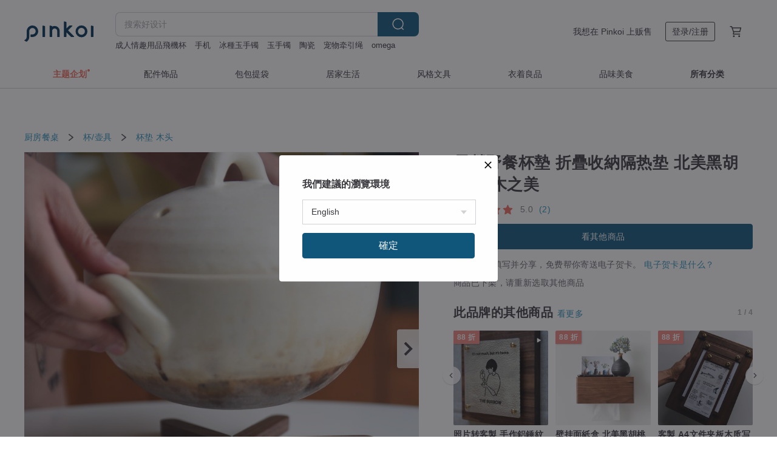

--- FILE ---
content_type: text/html; charset=utf-8
request_url: https://cn.pinkoi.com/product/TEWtgYJw
body_size: 42775
content:

<!doctype html>

<html lang="zh-Hans" class="web no-js s-not-login s-zh_CN webkit" xmlns:fb="http://ogp.me/ns/fb#">
<head prefix="og: http://ogp.me/ns# fb: http://ogp.me/ns/fb# ilovepinkoi: http://ogp.me/ns/fb/ilovepinkoi#">
    <meta charset="utf-8">

    <title>露營野餐杯墊  折疊收納隔热垫  北美黑胡桃 原木之美 - 设计馆 CHONG 翀 杯垫 - Pinkoi</title>

    <meta http-equiv="x-dns-prefetch-control" content="on">
    <link rel="preconnect" href="//cdn01.pingouyu.com/">
    <link rel="preconnect" href="//cdn02.pingouyu.com/">
    <link rel="preconnect" href="//cdn03.pingouyu.com/">
    <link rel="preconnect" href="//cdn04.pingouyu.com/">
    <link rel="dns-prefetch" href="//cdn01.pingouyu.com/">
    <link rel="dns-prefetch" href="//cdn02.pingouyu.com/">
    <link rel="dns-prefetch" href="//cdn03.pingouyu.com/">
    <link rel="dns-prefetch" href="//cdn04.pingouyu.com/">

    <link rel="dns-prefetch" href="//app.link/">
    <link rel="dns-prefetch" href="//pinkoi.io/">

    <link rel="dns-prefetch" href="//www.google.com/">
    <link rel="dns-prefetch" href="//www.google.com.tw/">
    <link rel="dns-prefetch" href="//www.googleadservices.com/">
    <link rel="dns-prefetch" href="//www.googletagmanager.com/">
    <link rel="dns-prefetch" href="//www.google-analytics.com/">

    <link rel="preconnect" href="//browser.sentry-cdn.com/">
    <link rel="dns-prefetch" href="//browser.sentry-cdn.com/">

    <meta name="X-Recruiting" content="We are hiring Engineers! https://cn.pinkoi.com/about/careers">
    <meta name="p:domain_verify" content="06410b9469bd415188a92da14e8d2d57">
    <meta name="baidu-site-verification" content="GqnNPF3SXy">
    <meta name="alexaVerifyID" content="lUqc5Zq8BWufEkGayQxWKGUHKPg">

    <meta name="robots" content="noarchive">

    <meta property="wb:webmaster" content="a59386c74f5b7d01">
    <link rel="alternate" type="application/rss+xml" title="Pinkoi 设计志．读设计品牌故事" href="http://feeds.feedburner.com/pinkoi-magazine">    

    <meta name="keywords" content="露營野餐杯墊  折疊收納隔热垫  北美黑胡桃 原木之美,厨房餐桌, - 杯垫,木头">
    <meta name="description" content="北美黑胡桃原木製作而成 打磨到溫潤的手感 表面使用德國進口的木蠟油安全環保 折疊收納，方便拿取。 是厨房好物， 也是露营野餐好帮手。 樣樣好物，幸福像花兒一樣绽放。">
    <meta property="og:title" content="露營野餐杯墊  折疊收納隔热垫  北美黑胡桃 原木之美 - 设计馆 CHONG 翀 杯垫 - Pinkoi">
    <meta property="og:type" content="ilovepinkoi:product">
    <meta property="og:availability" content="oos">
    <meta property="og:image" content="https://cdn01.pingouyu.com/product/TEWtgYJw/0/800x0.jpg">
    <meta property="og:description" content="北美黑胡桃原木製作而成 打磨到溫潤的手感 表面使用德國進口的木蠟油安全環保 折疊收納，方便拿取。 是厨房好物， 也是露营野餐好帮手。 樣樣好物，幸福像花兒一樣绽放。">
    <meta property="og:url" content="https://cn.pinkoi.com/product/TEWtgYJw"><link rel="canonical" href="https://cn.pinkoi.com/product/TEWtgYJw"><link rel="alternate" hreflang="zh-Hant" href="https://www.pinkoi.com/product/TEWtgYJw"><link rel="alternate" hreflang="zh-Hant-HK" href="https://hk.pinkoi.com/product/TEWtgYJw"><link rel="alternate" hreflang="zh-Hans" href="https://cn.pinkoi.com/product/TEWtgYJw"><link rel="alternate" hreflang="en" href="https://en.pinkoi.com/product/TEWtgYJw"><link rel="alternate" hreflang="th" href="https://th.pinkoi.com/product/TEWtgYJw"><link rel="alternate" hreflang="ja" href="https://jp.pinkoi.com/product/TEWtgYJw"><link rel="alternate" hreflang="ko" href="https://kr.pinkoi.com/product/TEWtgYJw">

    <meta property="product:price:amount" content="26.40">
    <meta property="product:price:currency" content="CNY">

    <link rel="alternate" href="android-app://com.pinkoi/http/cn.pinkoi.com/product/TEWtgYJw">
    <meta name="twitter:card" content="summary_large_image">
    <meta name="twitter:site" content="@pinkoi">
    <meta name="twitter:creator" content="@pinkoi">
    <meta name="twitter:title" content="露營野餐杯墊  折疊收納隔热垫  北美黑胡桃 原木之美">
    <meta name="twitter:description" content="北美黑胡桃原木製作而成 打磨到溫潤的手感 表面使用德國進口的木蠟油安全環保 折疊收納，方便拿取。 是厨房好物， 也是露营野餐好帮手。 樣樣好物，幸福像花兒一樣绽放。">
    <meta name="twitter:image:src" content="https://cdn01.pingouyu.com/product/TEWtgYJw/0/800x0.jpg">
    <meta name="twitter:data1" content="RMB 26.40">
    <meta name="twitter:label1" content="价格">
    <meta name="twitter:data2" content="CHONG 翀">
    <meta name="twitter:label2" content="设计馆">
    <meta name="twitter:domain" content="pinkoi.com">
    <meta name="twitter:app:name:iphone" content="Pinkoi">
    <meta name="twitter:app:name:ipad" content="Pinkoi">
    <meta name="twitter:app:name:googleplay" content="Pinkoi">
    <meta name="twitter:app:url:iphone" content="pinkoi://www.pinkoi.com/product/TEWtgYJw?deepref=twitter">
    <meta name="twitter:app:url:ipad" content="pinkoi://www.pinkoi.com/product/TEWtgYJw?deepref=twitter">
    <meta name="twitter:app:url:googleplay" content="pinkoi://www.pinkoi.com/product/TEWtgYJw?deepref=twitter">
    <meta name="twitter:app:id:iphone" content="id557252416">
    <meta name="twitter:app:id:ipad" content="id557252416">
    <meta name="twitter:app:id:googleplay" content="com.pinkoi">
    <meta property="fb:app_id" content="197994114318">
    <meta property="fb:admins" content="1150414893">
    <meta property="og:site_name" content="Pinkoi">
    <meta property="og:locale" content="zh_CN">

<link rel="apple-touch-icon" sizes="180x180" href="//cdn04.pingouyu.com/pinkoi.site/general/favicon/apple-touch-icon.png">
<link rel="icon" type="image/png" sizes="192x192" href="//cdn04.pingouyu.com/pinkoi.site/general/favicon/favicon_192x192.png">
<link rel="icon" type="image/png" sizes="32x32" href="//cdn04.pingouyu.com/pinkoi.site/general/favicon/favicon_32x32.png">
<link rel="icon" type="image/png" sizes="16x16" href="//cdn04.pingouyu.com/pinkoi.site/general/favicon/favicon_16x16.png">
<link rel="shortcut icon" href="//cdn04.pingouyu.com/pinkoi.site/general/favicon/favicon.ico">

    <link rel="manifest" href="/manifest.json">

        <link rel="stylesheet" href="https://cdn02.pinkoi.com/media/dist/css/core-96309d19bf5bb933f5a2.css" media="all">    <link rel="stylesheet" href="https://cdn02.pinkoi.com/media/dist/css/utilities-8ef39a45f35fd88def1b.css" media="all">    <link rel="stylesheet" href="https://cdn02.pinkoi.com/media/dist/css/react-common-modules-51d0e94fa5fc0b1616a1.css" media="all">    <link rel="stylesheet" href="https://cdn02.pinkoi.com/media/dist/dweb/components/header-be032420daa73f79254f.css" media="all">    <!-- css/intl/zh_CN.css -->

        <link rel="stylesheet" href="https://cdn02.pinkoi.com/media/dist/pages/product-7a1367d7b119da14e90e.css" media="all">

    <script>
        dataLayer = [];
        dataLayer.push({'Device': 'Web'});
        dataLayer.push({ referrer: document.referrer || undefined });
            dataLayer.push({'User Type': 'Visitor'})

        dataLayer.push({'Locale': 'zh_CN'})
    </script>
    <script>
        (function(w,d,s,l,i){w[l]=w[l]||[];w[l].push({'gtm.start': new Date().getTime(),event:'gtm.js'});var f=d.getElementsByTagName(s)[0],j=d.createElement(s),dl=l!='dataLayer'?'&l='+l:'';j.async=true;j.src='https://www.googletagmanager.com/gtm.js?id='+i+dl;f.parentNode.insertBefore(j,f);})(window,document,'script','dataLayer','GTM-5ZZ325');
    </script>

<meta property="al:ios:url" content="pinkoi://cn.pinkoi.com/product/TEWtgYJw/">
<meta property="al:ios:app_store_id" content="557252416">
<meta property="al:ios:app_name" content="Pinkoi">

    <meta property="al:android:url" content="pinkoi://cn.pinkoi.com/product/TEWtgYJw/">
    <meta property="al:android:package" content="com.pinkoi">
    <meta property="al:android:app_name" content="Pinkoi">

        <script>var PRODUCTION = true, DEBUG = false, NAMESPACE = 'pinkoi';</script>

    <script src="https://cdnjs.cloudflare.com/polyfill/v3/polyfill.min.js"></script>

        <script src="https://cdn02.pinkoi.com/media/dist/js/3rd_party_libs-1d45841f69.js"></script>    <script src="https://cdn02.pinkoi.com/media/dist/react-router-ab1e2f28d8e89a791d9a.js"></script>    <script src="https://cdn02.pinkoi.com/media/dist/settings-9529b5b3cb1a7259b983.js"></script>    <script src="https://cdn02.pinkoi.com/media/dist/market/tracking-30ff6dd1ae634040a438.js"></script>    <script src="https://cdn02.pinkoi.com/media/dist/js/baselibs-5676685233.js"></script>
        <script src="//cdn02.pingouyu.com/media/js/amdintl_zh_CN.d7c763de619374f5a3aa6adadf319c63.js"></script>    <script src="//cdn02.pingouyu.com/media/js/intl_zh_CN.ca3a29b69b4a6f28119c033f25135f4d.js"></script>

            <script src="//cdn02.pingouyu.com/media/js/sw.js"></script>

        <script src="https://cdn02.pinkoi.com/media/dist/pinkoi.env-8e54bf5f9b4dfd35ec5b.js"></script>    <script src="https://cdn02.pinkoi.com/media/dist/react-7babb4e2876391766020.js"></script>

    <script>
        require(['settings'], function({ default: settings }) {
            settings.set({
                GA_ACCOUNT: 'UA-15950179-1',
                is_ci_browser_testing: false,
                    production: true,
                    debug: false,
                referral_coins: {"bonus_points": 300, "equivalent_currency": "US$ 0.60"},
                uid: null,
                locale: "zh_CN",
                lang: "zh_CN",
                geo: 'US',
                facebook_language: "zh_CN",
                isCanTranship: false,
                currency: 'USD',
                currencyName: '美金',
                currencyPattern: '¤#,##0.00',
                currencySymbol: 'US$',
                currencyDigits: '2',
                    suggestedLocale: {"text": {"description": "\u6211\u5011\u5efa\u8b70\u7684\u700f\u89bd\u74b0\u5883", "confirm": "\u78ba\u5b9a"}, "locale": {"available": [{"value": "zh_TW", "name": "\u7e41\u9ad4\u4e2d\u6587\uff08\u53f0\u7063\uff09"}, {"value": "zh_HK", "name": "\u7e41\u9ad4\u4e2d\u6587\uff08\u6e2f\u6fb3\uff09"}, {"value": "zh_CN", "name": "\u7b80\u4f53\u4e2d\u6587"}, {"value": "en", "name": "English"}, {"value": "th", "name": "\u0e44\u0e17\u0e22"}, {"value": "ja", "name": "\u65e5\u672c\u8a9e"}], "selected": "en"}, "currency": {"available": [{"value": "AUD", "name": "\u6fb3\u5e63", "symbol": "AU$"}, {"value": "CAD", "name": "\u52a0\u5e63", "symbol": "CA$"}, {"value": "CNY", "name": "\u4eba\u6c11\u5e63", "symbol": "RMB"}, {"value": "EUR", "name": "\u6b50\u5143", "symbol": "\u20ac"}, {"value": "GBP", "name": "\u82f1\u938a", "symbol": "\u00a3"}, {"value": "HKD", "name": "\u6e2f\u5e63", "symbol": "HK$"}, {"value": "JPY", "name": "\u65e5\u5143", "symbol": "\u5186"}, {"value": "MYR", "name": "\u4ee4\u5409", "symbol": "RM"}, {"value": "SGD", "name": "\u65b0\u5e63", "symbol": "S$"}, {"value": "THB", "name": "\u6cf0\u9296", "symbol": "\u0e3f"}, {"value": "TWD", "name": "\u65b0\u53f0\u5e63", "symbol": "NT$"}, {"value": "USD", "name": "\u7f8e\u91d1", "symbol": "US$"}], "selected": "USD"}},
                isAdmin: false,
                isReportTeam: false,
                isDRTeam: false,
                isBot: false,
                ipAddress: '18.191.145.113',
                videoAutoplayExp: 3,
                beacon: "20260120kSrJtWFW8i",
                experimentMap: {"psq_srp_pb_improvement_abexp": 3},
            });
        });
    </script>

    <script>
        require(['settings'], function({ default: settings }) {
            settings.set({
                user_property: {"beacon": "20260120kSrJtWFW8i", "country_code": "US", "lang": "zh_CN", "currency": "USD", "geo": "US", "city": "OH", "user_type": "visitor", "device": "web", "device_category": "desktop", "device_user_agent": "PC / Mac OS X 10.15.7 / ClaudeBot 1.0", "device_operating_system": "web", "device_operating_system_version": "", "ip": "18.191.145.113", "experiment": {"psq_srp_pb_improvement_abexp": 3}}
            })
        })
    </script>

    <script id='sentryScript' defer src="https://browser.sentry-cdn.com/5.18.1/bundle.min.js" integrity="sha384-4zdOhGLDdcXl+MRlpApt/Nvfe6A3AqGGBil9+lwFSkXNTv0rVx0eCyM1EaJCXS7r" crossorigin="anonymous"></script>

<script>
    require(['pinkoi.env'], function(pinkoiEnv) {
        function getIgnoreErrors(){
            var platform = "dweb";
            var BASE_IGNORE_ERRORS = [
                /'Headers' is undefined/,
                /errors.html#scripterror/,
                /'require' is undefined/,
                /define is not defined/,
                /require is not a function/,
                /define is not a function/,
                /require is not defined/,
                /Can't find variable: require/,
                /Can't find variable: \$/,
                /\$ is not defined/,
                /'\$' is undefined/,
                /ResizeObserver loop limit exceeded/,
                /ResizeObserver loop completed with undelivered notifications/,
                /SecurityError: Failed to register a ServiceWorker: No URL is associated with the caller's document./,
                /QuotaExceededError/,
                /SecurityError/,
                /Illegal invocation/,
                /Translation missing/,
                /IDBDatabase/,
                /instantSearchSDKJSBridgeClearHighlight/,
                /ChunkLoadError/,
                /Loading CSS chunk/,
                /^Non-Error promise rejection captured with value: Object Not Found Matching Id/,
                /^Product Page: flickr image download failed./,
                /UnknownError: Database deleted by request of the user/,
                /Can't find variable: gmo/,
                /Non-Error promise rejection captured with keys: currentTarget, detail, isTrusted, target/,
                /^NotFoundError: Failed to execute 'removeChild' on 'Node'/,
                /^HttpStatusError/,
                /^NetworkError/,
                /\(reading 'init'\)/,
                /^ResponseShapeError/,
            ];

            var PINKOI_APP_IOS_IGNORE_ERROR = [
                /Non-Error promise rejection captured with value: null/
            ];

            var errors = BASE_IGNORE_ERRORS;

            if( platform === 'in-app' && Modernizr.ios){
                errors = errors.concat(PINKOI_APP_IOS_IGNORE_ERROR);
            }

            if( platform === 'mweb' && Modernizr.ios && !Modernizr.safari){
                errors = errors.concat([
                    /undefined is not an object \(evaluating 'a\.O'\)/,
                ]);
            }

            return errors;
        }

        function initSentry(Sentry){
            Sentry.init({
                dsn: 'https://23e26b2e00934dcca75ce8ef95ce9e94@o385711.ingest.sentry.io/5218885',
                release: pinkoiEnv && pinkoiEnv.RELEASE_INFO ? pinkoiEnv.RELEASE_INFO : null,
                allowUrls: [
                    /https:\/\/([^?].+\.)?pinkoi\.com/
                ],
                denyUrls: [
                    /^file:\/\/\/.+$/,
                    /media\/dist\/firebase/,
                    /doubleclick\.net\/pagead\/viewthroughconversion/,
                    /analytics\.twitter\.com/,
                    /^chrome:\/\//i,
                    /^chrome-extension:\/\//i,
                ],
                ignoreErrors: getIgnoreErrors(),
            });

            Sentry.configureScope(function(scope) {
                scope.setUser({ id: null })
                scope.setTags({"platform": "dweb", "platform.lang": "zh_CN", "platform.geo": "US", "platform.currency": "USD", "user.group": "NB"})
            });
        }

        window.Sentry && initSentry(window.Sentry);
        !window.Sentry && sentryScript.addEventListener('load', function() { initSentry(window.Sentry) });
    });

</script>

    <script src="https://cdn02.pinkoi.com/media/dist/preinit-9c8c2f02127b9f2b2c8e.js"></script>
<script>
    require(['preinit']);
</script>

<script>
    function gadSetLocalStorage(name, value, expires) {
        var item = {
            value: value,
            expires: Date.now() + expires * 24 * 60 * 60 * 1000
        };

        try {
            localStorage.setItem(name, JSON.stringify(item));
        } catch (e) {
            console.error('Failed to set localStorage:', e);
        }
    }

    function gadGetLocalStorage(name) {
        try {
            var item = JSON.parse(localStorage.getItem(name));
        } catch (e) {
            return null;
        }

        if (!item || !item.value || !item.expires) {
            return null;
        }

        if (item.expires < Date.now()) {
            localStorage.removeItem(name);
            return null;
        }

        return item.value;
    }

    function gadGetPageviewCount() {
        return parseInt(gadGetLocalStorage('pageviewCount'));
    }

    function setPageviewCount() {
        var count = gadGetPageviewCount();

        if (!count || isNaN(count)) {
            count = 1;
        } else if (count >= 2) {
            return;
        } else {
            count++;
        }

        gadSetLocalStorage('pageviewCount', count, 30);
    }

    function sendConversionEventByPageviewCount(count) {
        if (count === 2) {
            if (window.gtag && typeof window.gtag === 'function') {
                window.gtag('event', 'over2pages');
            }
        }
    }

    (function() {
        setPageviewCount();
    })();
</script>

<script>
    window.addEventListener('load', function(event){
        sendConversionEventByPageviewCount(gadGetPageviewCount());
    });
</script>

</head><body class="g-stat-notlogin">    

    <header id="gheader" class="g-header">
        <div class="g-wrap-expand">
            <div class="g-header-top g-flex g-items-center">
                <a class="logo " href="/" title="亚洲跨境设计购物平台">
                        <svg height="24" viewBox="0 0 82 24" width="82" xmlns="http://www.w3.org/2000/svg"><path d="M36.019 5.4a5.95 5.95 0 0 1 5.95 5.95v6.639c0 .258-.21.468-.469.468h-2.038a.469.469 0 0 1-.468-.468V11.35a2.975 2.975 0 0 0-5.95 0v6.639c0 .258-.21.468-.47.468h-2.037a.469.469 0 0 1-.468-.468V5.36c0-.309.292-.533.59-.453l2.037.546c.205.055.347.24.347.452v.297A5.917 5.917 0 0 1 36.02 5.4zm15.872 5.21l7.048 7.048c.295.295.086.8-.331.8h-2.689a.937.937 0 0 1-.662-.275l-5.355-5.355v5.16c0 .26-.21.47-.469.47h-2.038a.469.469 0 0 1-.468-.47V.469c0-.307.292-.532.59-.452l2.038.546c.205.055.347.24.347.453v7.377l3.213-3.213a.937.937 0 0 1 .662-.274h2.915c.334 0 .501.403.265.64zm15.814 5.258a4.104 4.104 0 1 0 0-8.209 4.104 4.104 0 0 0 0 8.21zm0-11.137a7.033 7.033 0 1 1 0 14.065 7.033 7.033 0 0 1 0-14.065zm-57.972.071a6.827 6.827 0 0 1 6.778 6.778c.027 3.783-3.165 6.877-6.948 6.877H7.92a.469.469 0 0 1-.469-.468V15.89c0-.259.21-.468.469-.468h1.68c2.086 0 3.846-1.649 3.878-3.735a3.793 3.793 0 0 0-3.852-3.851c-2.085.031-3.734 1.792-3.734 3.878v6.574a6.817 6.817 0 0 1-2.744 5.471.944.944 0 0 1-1.038.067L.176 22.71c-.26-.15-.226-.538.058-.634 1.522-.518 2.623-2.018 2.623-3.788V11.75c0-3.782 3.094-6.975 6.876-6.948zm14.534.652c.205.055.347.24.347.453v12.082c0 .258-.21.468-.468.468h-2.038a.469.469 0 0 1-.469-.468V5.36c0-.309.292-.533.59-.453zm57.351 0c.205.055.348.24.348.453v12.082c0 .258-.21.468-.469.468H79.46a.469.469 0 0 1-.468-.468V5.36c0-.309.292-.533.59-.453z" fill="#003354" class="color"/></svg>
                </a>

                <div class="m-header-search">
                    <div class="m-header-search__form">
                        <form class="m-search-form" method="get" action="/search">
                            <input type="search" name="q" placeholder="搜索好设计" value="" class="m-search-form__input" autocomplete="off" id="g-header-keyword" maxlength="256">
                            <button class="m-search-form__submit" type="submit">搜索<svg xmlns="http://www.w3.org/2000/svg" width="24" height="24" viewBox="0 0 24 24"><path class="color" fill="#29242D" d="M18.409007 17.542742L21.3056 20.4385l-1.123 1.123-2.94094-2.940093c-1.551763 1.20398-3.499008 1.921493-5.61076 1.921493-5.056 0-9.169-4.113-9.169-9.168 0-5.056 4.113-9.169 9.169-9.169s9.169 4.113 9.169 9.169c0 2.372829-.906253 4.5381-2.390893 6.167842zM11.6309 3.7939c-4.18 0-7.581 3.401-7.581 7.581 0 4.18 3.401 7.58 7.581 7.58 4.18 0 7.581-3.4 7.581-7.58s-3.401-7.581-7.581-7.581z"/></svg></button>
                        </form>
                    </div>
                    <div id="g-header-search-trend" class="m-header-search__trend">
                            <a class="trend-link" href="/search?q=手机">手机</a>
                            <a class="trend-link" href="/search?q=冰種玉手镯">冰種玉手镯</a>
                            <a class="trend-link" href="/search?q=日本">日本</a>
                            <a class="trend-link" href="/search?q=情趣内衣">情趣内衣</a>
                            <a class="trend-link" href="/search?q=貓跳台">貓跳台</a>
                            <a class="trend-link" href="/search?q=arlos">arlos</a>
                            <a class="trend-link" href="/search?q=蜡烛">蜡烛</a>
                            <a class="trend-link" href="/search?q=omega">omega</a>
                    </div>
                </div>

                <div class="header-right g-pl-spacing-l">
                    <div class="header-right-inner">
                            <a href="/page/store-intro" class="tab" id="g-header-store-intro-link">我想在 Pinkoi 上贩售</a>
                            <a class="login tab" history="login" data-click="login-modal" data-button-type="login">
                                <span class="border">登录/注册</span>
                            </a>
                            <a class="cart tab icon-hover" history="login" data-click="login-modal" data-button-type="cart"><svg height="20" viewBox="0 0 20 20" width="20" xmlns="http://www.w3.org/2000/svg"><path d="M17.494 4.552a.625.625 0 0 1 .105.546l-1.484 5.364a.625.625 0 0 1-.603.458H7.817l.03.088c.041.119.047.245.015.365l-.385 1.474h8.53v1.25h-9.34a.627.627 0 0 1-.605-.783l.543-2.072-2.603-7.405H2.153v-1.25h2.292c.265 0 .502.167.59.417l.457 1.302h11.505c.195 0 .38.09.497.246zM15.037 9.67l1.139-4.114H5.93L7.377 9.67zm-6.391 6.718a1.25 1.25 0 1 1-2.501 0 1.25 1.25 0 0 1 2.5 0zm7.361 0a1.25 1.25 0 1 1-2.5 0 1.25 1.25 0 0 1 2.5 0z" fill="#39393e" class="color"/></svg></a>
                    </div>
                </div>
            </div>
        </div>
        <nav id="m-navigation" class="m-navigation">
            <div class="m-navigation__dropdown-container">
                <div class="m-navigation__list-container">
                    <ul class="navigation navigation--col-8">

                                <li class="navigation__list navigation__campaign navigation__list--highlight">
                                        <div class="navigation__title navigation__title--bold navigation__title--salmon"><span class="navigation__title-inner">主题企划</span></div>
                                </li>

                                <li class="navigation__list navigation__group_2">
                                        <a class="navigation__title navigation__title--link" href="/browse?catp=group_2&amp;ref_sec=topnavigation">配件饰品</a>
                                </li>

                                <li class="navigation__list navigation__group_1">
                                        <a class="navigation__title navigation__title--link" href="/browse?catp=group_1&amp;ref_sec=topnavigation">包包提袋</a>
                                </li>

                                <li class="navigation__list navigation__group_5">
                                        <a class="navigation__title navigation__title--link" href="/browse?catp=group_5&amp;ref_sec=topnavigation">居家生活</a>
                                </li>

                                <li class="navigation__list navigation__group_3">
                                        <a class="navigation__title navigation__title--link" href="/browse?catp=group_3&amp;ref_sec=topnavigation">风格文具</a>
                                </li>

                                <li class="navigation__list navigation__group_0">
                                        <a class="navigation__title navigation__title--link" href="/browse?catp=group_0&amp;ref_sec=topnavigation">衣着良品</a>
                                </li>

                                <li class="navigation__list navigation__group_10">
                                        <a class="navigation__title navigation__title--link" href="/browse?catp=group_10&amp;ref_sec=topnavigation">品味美食</a>
                                </li>

                                <li class="navigation__list navigation__allCategory">
                                        <a class="navigation__title navigation__title--bold navigation__title--link" href="/browse?ref_sec=topnavigation">所有分类</a>
                                </li>
                    </ul>
                </div>
            </div>
        </nav>
    </header>
<div data-fast-check="product" id="product" class="n-product m-clearfix m-product">
    <div class="m-product-hd">
        <div class="m-product-container">

    <div class="admin-tool-section">

    </div>

    <div class="g-breadcrumb-v2">
                <a href="/browse?catp=group_13">厨房餐桌</a>
                <i class="icon"><svg width="20" height="20" viewBox="0 0 20 20"  xmlns="http://www.w3.org/2000/svg"><g fill="none" fill-rule="evenodd"><path fill="none" d="M0 0h20v20H0z"/><path class="color" d="M6.33 5.471l5.455 4.532-5.45 4.529a.812.812 0 0 0-.325.536.828.828 0 0 0 .823.932.852.852 0 0 0 .504-.165l.006-.004 6.323-5.172a.812.812 0 0 0 .002-1.31L7.343 4.167l-.008-.006A.843.843 0 0 0 6.837 4c-.266 0-.51.12-.67.33A.807.807 0 0 0 6.33 5.47" fill="#4287D7"/></g></svg></i>
                <a href="/browse?catp=group_13%2Cgroup_13_0">杯/壶具</a>
                <i class="icon"><svg width="20" height="20" viewBox="0 0 20 20"  xmlns="http://www.w3.org/2000/svg"><g fill="none" fill-rule="evenodd"><path fill="none" d="M0 0h20v20H0z"/><path class="color" d="M6.33 5.471l5.455 4.532-5.45 4.529a.812.812 0 0 0-.325.536.828.828 0 0 0 .823.932.852.852 0 0 0 .504-.165l.006-.004 6.323-5.172a.812.812 0 0 0 .002-1.31L7.343 4.167l-.008-.006A.843.843 0 0 0 6.837 4c-.266 0-.51.12-.67.33A.807.807 0 0 0 6.33 5.47" fill="#4287D7"/></g></svg></i>
                <a href="/browse?catp=group_13%2Cgroup_13_0%2Clisting_1311">杯垫</a>
                <a href="/browse?catp=group_13%2Cgroup_13_0%2Clisting_1311&amp;material=12">木头</a>
    </div>

        </div>
    </div>
    <div class="m-product-bd m-clearfix">
        <div class="m-product-container m-clearfix">
            <div id="sider">

    <div class="m-product-main-info m-box test-product-main-info">
        <h1 class="title translate"><span data-translate="title">露營野餐杯墊  折疊收納隔热垫  北美黑胡桃 原木之美</span></h1>

    <div class="js-block-main-action">
            <a class="info-review" href="#scroll-hooks-reviews">

<div class="g-rating-star g-rating-star--50 g-rating-star--medium">
        <div class="score"><svg width="44" height="44" viewBox="0 0 44 44" fill="none" xmlns="http://www.w3.org/2000/svg"><path class="color" d="M13 40c-2 1-3 0-3-3l2-10-7-7c-2-2-1-3 1-4l10-1 4-9c1-3 3-3 4 0l4 9 10 1c2 1 3 2 1 4l-7 7 2 10c0 3-1 4-3 3l-9-5-9 5z" fill="#F16C5D"/></svg></div>
        <div class="score"><svg width="44" height="44" viewBox="0 0 44 44" fill="none" xmlns="http://www.w3.org/2000/svg"><path class="color" d="M13 40c-2 1-3 0-3-3l2-10-7-7c-2-2-1-3 1-4l10-1 4-9c1-3 3-3 4 0l4 9 10 1c2 1 3 2 1 4l-7 7 2 10c0 3-1 4-3 3l-9-5-9 5z" fill="#F16C5D"/></svg></div>
        <div class="score"><svg width="44" height="44" viewBox="0 0 44 44" fill="none" xmlns="http://www.w3.org/2000/svg"><path class="color" d="M13 40c-2 1-3 0-3-3l2-10-7-7c-2-2-1-3 1-4l10-1 4-9c1-3 3-3 4 0l4 9 10 1c2 1 3 2 1 4l-7 7 2 10c0 3-1 4-3 3l-9-5-9 5z" fill="#F16C5D"/></svg></div>
        <div class="score"><svg width="44" height="44" viewBox="0 0 44 44" fill="none" xmlns="http://www.w3.org/2000/svg"><path class="color" d="M13 40c-2 1-3 0-3-3l2-10-7-7c-2-2-1-3 1-4l10-1 4-9c1-3 3-3 4 0l4 9 10 1c2 1 3 2 1 4l-7 7 2 10c0 3-1 4-3 3l-9-5-9 5z" fill="#F16C5D"/></svg></div>
        <div class="score"><svg width="44" height="44" viewBox="0 0 44 44" fill="none" xmlns="http://www.w3.org/2000/svg"><path class="color" d="M13 40c-2 1-3 0-3-3l2-10-7-7c-2-2-1-3 1-4l10-1 4-9c1-3 3-3 4 0l4 9 10 1c2 1 3 2 1 4l-7 7 2 10c0 3-1 4-3 3l-9-5-9 5z" fill="#F16C5D"/></svg></div>
</div>

                <span class="info-review__score">5.0</span>
                <span class="info-review__total">(2)</span>
            </a>
        <div class="m-clearfix">
            <div class="action">
                <div class="m-clearfix">

        <a class="m-br-button m-br-button--lg s-fullwidth m-br-button--primary" href="/store/chong-2017">看其他商品</a>

                </div>

            </div>

    <ul class="note" id="js-shipping-notes">

            <li class="gift-hint js-gift-hint">
                <i class="gift-hint__icon"><svg width="18" height="18" fill="none" xmlns="http://www.w3.org/2000/svg" class="g-fill-current g-text-color-primary-040"><path fill-rule="evenodd" clip-rule="evenodd" d="M8.091 3.548a14.396 14.396 0 0 1 .89 1.91h.037a15.529 15.529 0 0 1 .89-1.91c.39-.692.806-1.268 1.254-1.69 1.339-1.262 2.767-1.25 3.624-.179.81 1.015.395 2.383-1.011 3.309-.25.165-.544.321-.874.47h2.714c.83 0 1.502.673 1.502 1.503v1.774c0 .783-.6 1.426-1.365 1.496v5.96c0 .83-.672 1.503-1.502 1.503H3.75c-.83 0-1.502-.673-1.502-1.503v-5.96A1.502 1.502 0 0 1 .883 8.735V6.96c0-.83.672-1.502 1.501-1.502H5.1a6.325 6.325 0 0 1-.874-.471C2.82 4.062 2.404 2.694 3.215 1.679 4.07.608 5.5.596 6.837 1.857c.448.423.865.998 1.254 1.69Zm-4.793 6.689v5.954c0 .25.202.453.452.453h4.725v-6.407H3.298Zm6.227 6.407h4.725c.25 0 .452-.202.452-.453v-5.954H9.525v6.407Zm6.09-7.457h-6.09V6.509h6.09c.25 0 .452.202.452.452v1.774c0 .25-.202.452-.452.452ZM2.385 6.509h6.09v2.678h-6.09a.452.452 0 0 1-.452-.452V6.96c0-.25.202-.452.451-.452Zm7.85-1.253c.178-.409.375-.813.589-1.193.342-.608.7-1.103 1.059-1.442.912-.86 1.629-.853 2.083-.286.377.472.168 1.159-.769 1.776-.377.248-.91.49-1.554.718-.448.158-.926.301-1.408.427ZM6.117 2.621c.36.34.717.834 1.06 1.442.213.38.41.784.587 1.193-.481-.126-.959-.268-1.406-.426-.645-.228-1.178-.47-1.554-.719-.939-.617-1.146-1.303-.768-1.776.452-.567 1.17-.573 2.08.286Z" /></svg></i>
                结帐后填写并分享，免费帮你寄送电子贺卡。
                <a href="https://pinkoi.zendesk.com/hc/zh-cn/articles/12031831989401" target="_blank" rel="noreferrer">
                    电子贺卡是什么？
                </a>
            </li>
            <li class="inavailable-message">商品已下架，请重新选取其他商品</li>
    </ul>

        <div class="m-soldout-inshop-other">

    <div class="js-block-rec-items-react m-rec-items-wrap" data-props='{&#34;items&#34;: [{&#34;tid&#34;: &#34;VMCACXpe&#34;, &#34;irev&#34;: 4, &#34;owner&#34;: &#34;chong-2017&#34;, &#34;created&#34;: 1709173777, &#34;archive&#34;: 0, &#34;item_type&#34;: 0, &#34;quantity&#34;: 45, &#34;buyer_reviews_cnt&#34;: 4, &#34;avg_buyer_review_score&#34;: 5.0, &#34;shippable_geos&#34;: [&#34;TH&#34;, &#34;AU&#34;, &#34;HK&#34;, &#34;DE&#34;, &#34;TW&#34;, &#34;JP&#34;, &#34;GB&#34;, &#34;MO&#34;, &#34;US&#34;, &#34;SG&#34;, &#34;CA&#34;, &#34;MY&#34;, &#34;CN&#34;], &#34;material&#34;: 12, &#34;map&#34;: &#34;0,12,13,1,14,11,6,15,3&#34;, &#34;sold_cnt&#34;: 15, &#34;color&#34;: &#34;&#34;, &#34;currency&#34;: {&#34;code&#34;: &#34;USD&#34;, &#34;format&#34;: &#34;US$ %s&#34;, &#34;symbol&#34;: &#34;US$&#34;, &#34;digits&#34;: 2, &#34;name&#34;: &#34;\u7f8e\u91d1&#34;}, &#34;price&#34;: 56.20, &#34;min_price&#34;: 369.00, &#34;discount&#34;: 88, &#34;markup&#34;: 0, &#34;title&#34;: &#34;\u7167\u7247\u8f6c\u5ba2\u88fd \u624b\u4f5c\u92c1\u9318\u7d0b\u9ed1\u80e1\u6843\u6728\u61f8\u6d6e\u9580\u724c   \u7c21\u7b46\u756b\u5275\u610f\u5165\u6237\u639b\u724c&#34;, &#34;short_description&#34;: &#34;\u7d93\u5178\u7684\u9ed1\u80e1\u6843\u6728\u642d\u914d\u6642\u9ae6\u7684\u61f8\u6d6e\u6280\u85dd\n\u5728\u8996\u89ba\u4e0a\u770b\u8d77\u4f86\u66f4\u5177\u7acb\u9ad4\u5c64\u6b21\u611f\n\u7d14\u624b\u5de5\u9318\u64ca\u935b\u7149 \u6bcf\u4e00\u500b\u9318\u7d0b\u90fd\u662f\u5c6c\u65bc\u5b83\u81ea\u5df1\u7684\u6545\u4e8b\n\u8f15\u91cd\u7de9\u6025\u7121\u6cd5\u8907\u88fd\n\u53ef\u5b9a\u5236\u516c\u53f8logo\u3001\u5bb6\u5ead\u865f\u78bc\u724c\u3001\u7f8e\u98df\u5e97\u62db\u724c\u7b49\n\u63d0\u5347\u7a7a\u9593\u54c1\u8cea\u3001\u517c\u5177\u5c0e\u8996\u8ddf\u88dd\u98fe\u6548\u679c\n\u7c21\u7d04\u3001\u8cea\u6a38\u3001\u5b89\u975c\u3001\u65e5\u5b50\u6709\u8da3\u6709\u76fc&#34;, &#34;category&#34;: 5, &#34;subcategory&#34;: 540, &#34;locale&#34;: &#34;zh_CN&#34;, &#34;translated_from_locale&#34;: null, &#34;rank&#34;: 64098, &#34;project_start_dt&#34;: null, &#34;project_end_dt&#34;: null, &#34;project_banner_irev&#34;: null, &#34;project_total_funds_raised&#34;: null, &#34;project_sponsorship_cnt&#34;: null, &#34;project_goal_amount&#34;: null, &#34;shop_name&#34;: &#34;CHONG \u7fc0&#34;, &#34;video&#34;: {&#34;rev&#34;: 0, &#34;display_option&#34;: 1}, &#34;oprice&#34;: 63.86, &#34;transformed_discount&#34;: 88.00501096147823, &#34;card_type&#34;: &#34;normal&#34;, &#34;promo_badges&#34;: [{&#34;type&#34;: &#34;discount&#34;, &#34;type_class&#34;: &#34;discount&#34;, &#34;text&#34;: &#34;88 \u6298&#34;}], &#34;status_badges&#34;: [], &#34;feature_badges&#34;: [], &#34;discount_before_promo&#34;: 0, &#34;free_shipping_before_promo&#34;: [], &#34;discount_ended&#34;: 1768924740, &#34;review_info&#34;: {&#34;rating&#34;: 50, &#34;total&#34;: 4, &#34;score&#34;: 5.0}, &#34;fav&#34;: false, &#34;_ad&#34;: false, &#34;_ad_badge_visible&#34;: false, &#34;params_d&#34;: {&#34;ref_sec&#34;: &#34;side_inshop_item&#34;, &#34;ref_posn&#34;: 1, &#34;ref_created&#34;: 1768874093, &#34;ref_entity&#34;: &#34;item&#34;, &#34;ref_entity_id&#34;: &#34;TEWtgYJw&#34;, &#34;ref_tid&#34;: &#34;VMCACXpe&#34;}}, {&#34;tid&#34;: &#34;UCph2Xrd&#34;, &#34;irev&#34;: 1, &#34;owner&#34;: &#34;chong-2017&#34;, &#34;created&#34;: 1632633326, &#34;archive&#34;: 0, &#34;item_type&#34;: 0, &#34;quantity&#34;: 39, &#34;buyer_reviews_cnt&#34;: 23, &#34;avg_buyer_review_score&#34;: 4.95652, &#34;shippable_geos&#34;: [&#34;TH&#34;, &#34;AU&#34;, &#34;HK&#34;, &#34;DE&#34;, &#34;MY&#34;, &#34;MO&#34;, &#34;TW&#34;, &#34;CA&#34;, &#34;JP&#34;, &#34;US&#34;, &#34;SG&#34;, &#34;GB&#34;, &#34;CN&#34;], &#34;material&#34;: 12, &#34;map&#34;: &#34;0,1,2,3,4,5,6,7,8&#34;, &#34;sold_cnt&#34;: 138, &#34;color&#34;: &#34;&#34;, &#34;currency&#34;: {&#34;code&#34;: &#34;USD&#34;, &#34;format&#34;: &#34;US$ %s&#34;, &#34;symbol&#34;: &#34;US$&#34;, &#34;digits&#34;: 2, &#34;name&#34;: &#34;\u7f8e\u91d1&#34;}, &#34;price&#34;: 38.54, &#34;min_price&#34;: 253.00, &#34;discount&#34;: 88, &#34;markup&#34;: 0, &#34;title&#34;: &#34;\u58c1\u6302\u9762\u7d19\u76d2 \u5317\u7f8e\u9ed1\u80e1\u6843\u539f\u6728\u7f8e\u7269 \u514d\u6253\u5b54\u5b89\u88c5&#34;, &#34;short_description&#34;: &#34;\u5317\u7f8e\u9ed1\u80e1\u6843\u539f\u6728\u5236\u4f5c\u7684\u7eb8\u5dfe\u76d2 \u58c1\u6302\u514d\u6253\u5b54\u8bbe\u8ba1 \u4e0d\u4f1a\u7834\u574f\u5899\u9762 \u517c\u5177\u54c1\u8d28\u5b9e\u7528\u548c\u7b80\u6d01\u5916\u89c2&#34;, &#34;category&#34;: 5, &#34;subcategory&#34;: 554, &#34;locale&#34;: &#34;zh_CN&#34;, &#34;translated_from_locale&#34;: null, &#34;rank&#34;: 42086, &#34;project_start_dt&#34;: null, &#34;project_end_dt&#34;: null, &#34;project_banner_irev&#34;: null, &#34;project_total_funds_raised&#34;: null, &#34;project_sponsorship_cnt&#34;: null, &#34;project_goal_amount&#34;: null, &#34;shop_name&#34;: &#34;CHONG \u7fc0&#34;, &#34;video&#34;: null, &#34;oprice&#34;: 43.79, &#34;transformed_discount&#34;: 88.01096140671386, &#34;card_type&#34;: &#34;normal&#34;, &#34;promo_badges&#34;: [{&#34;type&#34;: &#34;discount&#34;, &#34;type_class&#34;: &#34;discount&#34;, &#34;text&#34;: &#34;88 \u6298&#34;}], &#34;status_badges&#34;: [], &#34;feature_badges&#34;: [], &#34;discount_before_promo&#34;: 0, &#34;free_shipping_before_promo&#34;: [], &#34;discount_ended&#34;: 1768924740, &#34;review_info&#34;: {&#34;rating&#34;: 50, &#34;total&#34;: 23, &#34;score&#34;: 5.0}, &#34;fav&#34;: false, &#34;_ad&#34;: false, &#34;_ad_badge_visible&#34;: false, &#34;params_d&#34;: {&#34;ref_sec&#34;: &#34;side_inshop_item&#34;, &#34;ref_posn&#34;: 2, &#34;ref_created&#34;: 1768874093, &#34;ref_entity&#34;: &#34;item&#34;, &#34;ref_entity_id&#34;: &#34;TEWtgYJw&#34;, &#34;ref_tid&#34;: &#34;UCph2Xrd&#34;}}, {&#34;tid&#34;: &#34;xuhj7cG6&#34;, &#34;irev&#34;: 2, &#34;owner&#34;: &#34;chong-2017&#34;, &#34;created&#34;: 1649385379, &#34;archive&#34;: 0, &#34;item_type&#34;: 0, &#34;quantity&#34;: 760, &#34;buyer_reviews_cnt&#34;: 7, &#34;avg_buyer_review_score&#34;: 5.0, &#34;shippable_geos&#34;: [&#34;TH&#34;, &#34;AU&#34;, &#34;HK&#34;, &#34;DE&#34;, &#34;MY&#34;, &#34;MO&#34;, &#34;JP&#34;, &#34;TW&#34;, &#34;US&#34;, &#34;SG&#34;, &#34;CA&#34;, &#34;GB&#34;, &#34;CN&#34;], &#34;material&#34;: 12, &#34;map&#34;: &#34;0,3,2,9,4,5,6,7,8&#34;, &#34;sold_cnt&#34;: 155, &#34;color&#34;: &#34;&#34;, &#34;currency&#34;: {&#34;code&#34;: &#34;USD&#34;, &#34;format&#34;: &#34;US$ %s&#34;, &#34;symbol&#34;: &#34;US$&#34;, &#34;digits&#34;: 2, &#34;name&#34;: &#34;\u7f8e\u91d1&#34;}, &#34;price&#34;: 5.34, &#34;min_price&#34;: 35.00, &#34;discount&#34;: 88, &#34;markup&#34;: 0, &#34;title&#34;: &#34;\u5ba2\u88fd  A4\u6587\u4ef6\u5939\u677f\u6728\u8d28\u5199\u5b57\u786ca5\u591a\u529f\u80fd\u5c0f\u7acb\u5f0f\u4e66\u5199\u6728\u677f\u5939\u57ab\u677f\u753b\u753b&#34;, &#34;short_description&#34;: &#34;\u529f\u80fd\u9f4a\u5168 \u53ef\u5ba2\u88fd\u6728\u677f\n\u9ed1\u80e1\u6843\u6728\u7368\u7279\u7684\u7d0b\u7406\u6c23\u606f\uff0c\u6bcf\u4e00\u584a\u90fd\u662f\u81ea\u7136\u751f\u9577\uff0c\u662f\u5927\u81ea\u7136\u7684\u993d\u8d08\u3002\n\u9577\u689d\u6a6b\u6963\u642d\u914d\u9ec3\u9285\u87ba\u5e3d\u8a2d\u8a08\uff0c\u7d19\u5f35\u670d\u5e16\u4e0d\u6703\u7ff9\u8d77\u3002\n\u9069\u5408\u5916\u51fa\u5beb\u751f\u3001\u8f14\u52a9\u66f8\u5beb\uff1b\n\u9910\u5ef3\u3001\u5496\u5561\u5e97\u3001\u5c0f\u9152\u9928\u3001\u751c\u54c1\u5e97\u3001\u7f8e\u599d\u5e97\u7b49\u500b\u6027\u5e97\u92ea\u7684\u83dc\u55ae\u593e\uff1b\n\u624b\u8cec\u7167\u7247\u593e\u3001\u5099\u5fd8\u9304\u593e\u2026\u2026&#34;, &#34;category&#34;: 3, &#34;subcategory&#34;: 309, &#34;locale&#34;: &#34;zh_CN&#34;, &#34;translated_from_locale&#34;: null, &#34;rank&#34;: 49747, &#34;project_start_dt&#34;: null, &#34;project_end_dt&#34;: null, &#34;project_banner_irev&#34;: null, &#34;project_total_funds_raised&#34;: null, &#34;project_sponsorship_cnt&#34;: null, &#34;project_goal_amount&#34;: null, &#34;shop_name&#34;: &#34;CHONG \u7fc0&#34;, &#34;video&#34;: null, &#34;oprice&#34;: 6.06, &#34;transformed_discount&#34;: 88.11881188118812, &#34;card_type&#34;: &#34;normal&#34;, &#34;promo_badges&#34;: [{&#34;type&#34;: &#34;discount&#34;, &#34;type_class&#34;: &#34;discount&#34;, &#34;text&#34;: &#34;88 \u6298&#34;}], &#34;status_badges&#34;: [], &#34;feature_badges&#34;: [], &#34;discount_before_promo&#34;: 0, &#34;free_shipping_before_promo&#34;: [], &#34;discount_ended&#34;: 1768924740, &#34;review_info&#34;: {&#34;rating&#34;: 50, &#34;total&#34;: 7, &#34;score&#34;: 5.0}, &#34;fav&#34;: false, &#34;_ad&#34;: false, &#34;_ad_badge_visible&#34;: false, &#34;params_d&#34;: {&#34;ref_sec&#34;: &#34;side_inshop_item&#34;, &#34;ref_posn&#34;: 3, &#34;ref_created&#34;: 1768874093, &#34;ref_entity&#34;: &#34;item&#34;, &#34;ref_entity_id&#34;: &#34;TEWtgYJw&#34;, &#34;ref_tid&#34;: &#34;xuhj7cG6&#34;}}, {&#34;tid&#34;: &#34;V8F6VrM7&#34;, &#34;irev&#34;: 2, &#34;owner&#34;: &#34;chong-2017&#34;, &#34;created&#34;: 1632301829, &#34;archive&#34;: 0, &#34;item_type&#34;: 0, &#34;quantity&#34;: 26, &#34;buyer_reviews_cnt&#34;: 5, &#34;avg_buyer_review_score&#34;: 5.0, &#34;shippable_geos&#34;: [&#34;TH&#34;, &#34;AU&#34;, &#34;HK&#34;, &#34;DE&#34;, &#34;TW&#34;, &#34;JP&#34;, &#34;GB&#34;, &#34;MO&#34;, &#34;US&#34;, &#34;SG&#34;, &#34;CA&#34;, &#34;MY&#34;, &#34;CN&#34;], &#34;material&#34;: 12, &#34;map&#34;: &#34;0,2,1,3,4,5,9,8,7&#34;, &#34;sold_cnt&#34;: 38, &#34;color&#34;: &#34;&#34;, &#34;currency&#34;: {&#34;code&#34;: &#34;USD&#34;, &#34;format&#34;: &#34;US$ %s&#34;, &#34;symbol&#34;: &#34;US$&#34;, &#34;digits&#34;: 2, &#34;name&#34;: &#34;\u7f8e\u91d1&#34;}, &#34;price&#34;: 54.37, &#34;min_price&#34;: 357.00, &#34;discount&#34;: 88, &#34;markup&#34;: 0, &#34;title&#34;: &#34;\u5fa9\u53e4\u58c1\u6302\u8863\u5e3d\u94a9 \u6302\u8863\u67b6 \u5899\u4e0a\u6302\u94a9 \u5317\u7f8e\u9ed1\u80e1\u6843\u6728+\u9ec4\u94dc\u7f8e\u7269&#34;, &#34;short_description&#34;: &#34;\u5317\u7f8e\u9ed1\u80e1\u6843\u539f\u6728\u548c\u9ec4\u94dc\u6750\u8d28\u5236\u4f5c\u7684\u58c1\u6302\u8863\u5e3d\u94a9\n\u517c\u5177\u54c1\u8d28\u548c\u5b9e\u7528&#34;, &#34;category&#34;: 5, &#34;subcategory&#34;: 551, &#34;locale&#34;: &#34;zh_CN&#34;, &#34;translated_from_locale&#34;: null, &#34;rank&#34;: 64098, &#34;project_start_dt&#34;: null, &#34;project_end_dt&#34;: null, &#34;project_banner_irev&#34;: null, &#34;project_total_funds_raised&#34;: null, &#34;project_sponsorship_cnt&#34;: null, &#34;project_goal_amount&#34;: null, &#34;shop_name&#34;: &#34;CHONG \u7fc0&#34;, &#34;video&#34;: null, &#34;oprice&#34;: 61.78, &#34;transformed_discount&#34;: 88.00582712852055, &#34;card_type&#34;: &#34;normal&#34;, &#34;promo_badges&#34;: [{&#34;type&#34;: &#34;discount&#34;, &#34;type_class&#34;: &#34;discount&#34;, &#34;text&#34;: &#34;88 \u6298&#34;}], &#34;status_badges&#34;: [], &#34;feature_badges&#34;: [], &#34;discount_before_promo&#34;: 0, &#34;free_shipping_before_promo&#34;: [], &#34;discount_ended&#34;: 1768924740, &#34;review_info&#34;: {&#34;rating&#34;: 50, &#34;total&#34;: 5, &#34;score&#34;: 5.0}, &#34;fav&#34;: false, &#34;_ad&#34;: false, &#34;_ad_badge_visible&#34;: false, &#34;params_d&#34;: {&#34;ref_sec&#34;: &#34;side_inshop_item&#34;, &#34;ref_posn&#34;: 4, &#34;ref_created&#34;: 1768874093, &#34;ref_entity&#34;: &#34;item&#34;, &#34;ref_entity_id&#34;: &#34;TEWtgYJw&#34;, &#34;ref_tid&#34;: &#34;V8F6VrM7&#34;}}, {&#34;tid&#34;: &#34;XFexChkh&#34;, &#34;irev&#34;: 4, &#34;owner&#34;: &#34;chong-2017&#34;, &#34;created&#34;: 1662536053, &#34;archive&#34;: 0, &#34;item_type&#34;: 0, &#34;quantity&#34;: 50, &#34;buyer_reviews_cnt&#34;: 4, &#34;avg_buyer_review_score&#34;: 5.0, &#34;shippable_geos&#34;: [&#34;TH&#34;, &#34;AU&#34;, &#34;HK&#34;, &#34;DE&#34;, &#34;MY&#34;, &#34;MO&#34;, &#34;JP&#34;, &#34;TW&#34;, &#34;US&#34;, &#34;SG&#34;, &#34;CA&#34;, &#34;GB&#34;, &#34;CN&#34;], &#34;material&#34;: 39, &#34;map&#34;: &#34;0,14,1,3,17,12,10,11,18&#34;, &#34;sold_cnt&#34;: 10, &#34;color&#34;: &#34;&#34;, &#34;currency&#34;: {&#34;code&#34;: &#34;USD&#34;, &#34;format&#34;: &#34;US$ %s&#34;, &#34;symbol&#34;: &#34;US$&#34;, &#34;digits&#34;: 2, &#34;name&#34;: &#34;\u7f8e\u91d1&#34;}, &#34;price&#34;: 9.90, &#34;min_price&#34;: 65.00, &#34;discount&#34;: 88, &#34;markup&#34;: 0, &#34;title&#34;: &#34;\u5ba2\u88fd\u5316 \u9ec3\u9285\u624b\u5de5\u9318\u7d0b\u9470\u5319\u6263\u9470\u5319\u93c8 \u6c11\u5bbf\u624b\u724c\u7d00\u5ff5\u65e5\u79ae\u7269 \u96d9\u9762\u523b\u5b57&#34;, &#34;short_description&#34;: &#34;\u5728\u7bc0\u65e5\u79ae\u7269\u4e2d\u5ba2\u88fd\u81ea\u5df1\u7684logo\u6216\u8005\u5716\u6848\n\u8d08\u8207\u4ed6\u4eba\uff0c\u9019\u662f\u4e00\u4efd\u7368\u4e00\u7121\u4e8c\u7684\u79ae\u7269\n\u6b63\u9762\u624b\u5de5\u9318\u88fd  \u9318\u7d0b\u932f\u843d\u6709\u81f4  \n\u6bcf\u4e00\u500b\u6376\u6253\u7684\u75d5\u8de1\u90fd\u662f\u7368\u7279\u5370\u8a18\n\u5167\u5bb9\u9433\u5c04\u5370\u88fd  \u63a5\u53d7\u96d9\u9762\u5ba2\u88fd  \n\u53ea\u70ba\u8b93\u60a8\u64c1\u6709\u5c6c\u65bc\u60a8\u7684\u5c08\u5c6c\u65bc\u8a18\u61b6\n\u7d00\u5ff5\u90a3\u4e9b\u61c9\u8a72\u503c\u5f97\u88ab\u8a18\u4f4f\u7684\u7f8e\u597d&#34;, &#34;category&#34;: 2, &#34;subcategory&#34;: 217, &#34;locale&#34;: &#34;zh_CN&#34;, &#34;translated_from_locale&#34;: null, &#34;rank&#34;: 64098, &#34;project_start_dt&#34;: null, &#34;project_end_dt&#34;: null, &#34;project_banner_irev&#34;: null, &#34;project_total_funds_raised&#34;: null, &#34;project_sponsorship_cnt&#34;: null, &#34;project_goal_amount&#34;: null, &#34;shop_name&#34;: &#34;CHONG \u7fc0&#34;, &#34;video&#34;: null, &#34;oprice&#34;: 11.25, &#34;transformed_discount&#34;: 88.0, &#34;card_type&#34;: &#34;normal&#34;, &#34;promo_badges&#34;: [{&#34;type&#34;: &#34;discount&#34;, &#34;type_class&#34;: &#34;discount&#34;, &#34;text&#34;: &#34;88 \u6298&#34;}], &#34;status_badges&#34;: [], &#34;feature_badges&#34;: [], &#34;discount_before_promo&#34;: 0, &#34;free_shipping_before_promo&#34;: [], &#34;discount_ended&#34;: 1768924740, &#34;review_info&#34;: {&#34;rating&#34;: 50, &#34;total&#34;: 4, &#34;score&#34;: 5.0}, &#34;fav&#34;: false, &#34;_ad&#34;: false, &#34;_ad_badge_visible&#34;: false, &#34;params_d&#34;: {&#34;ref_sec&#34;: &#34;side_inshop_item&#34;, &#34;ref_posn&#34;: 5, &#34;ref_created&#34;: 1768874093, &#34;ref_entity&#34;: &#34;item&#34;, &#34;ref_entity_id&#34;: &#34;TEWtgYJw&#34;, &#34;ref_tid&#34;: &#34;XFexChkh&#34;}}, {&#34;tid&#34;: &#34;Qjz4CL88&#34;, &#34;irev&#34;: 4, &#34;owner&#34;: &#34;chong-2017&#34;, &#34;created&#34;: 1709620691, &#34;archive&#34;: 0, &#34;item_type&#34;: 0, &#34;quantity&#34;: 98, &#34;buyer_reviews_cnt&#34;: 7, &#34;avg_buyer_review_score&#34;: 5.0, &#34;shippable_geos&#34;: [&#34;TH&#34;, &#34;AU&#34;, &#34;HK&#34;, &#34;DE&#34;, &#34;MY&#34;, &#34;MO&#34;, &#34;TW&#34;, &#34;CA&#34;, &#34;JP&#34;, &#34;US&#34;, &#34;SG&#34;, &#34;GB&#34;, &#34;CN&#34;], &#34;material&#34;: 12, &#34;map&#34;: &#34;0,11,10,8,4,5,2,7,1&#34;, &#34;sold_cnt&#34;: 22, &#34;color&#34;: &#34;&#34;, &#34;currency&#34;: {&#34;code&#34;: &#34;USD&#34;, &#34;format&#34;: &#34;US$ %s&#34;, &#34;symbol&#34;: &#34;US$&#34;, &#34;digits&#34;: 2, &#34;name&#34;: &#34;\u7f8e\u91d1&#34;}, &#34;price&#34;: 36.25, &#34;min_price&#34;: 238.00, &#34;discount&#34;: 88, &#34;markup&#34;: 0, &#34;title&#34;: &#34;\u5ba2\u88fd \u9580\u724c \u6c99\u6bd4\u5229\u9433\u5c04\u5c55\u793a\u724c \u523b\u5b57\u62db\u724c&#34;, &#34;short_description&#34;: &#34;\u63a8\u85a6\u4e00\u6b3e\u6c99\u6bd4\u5229\u9580\u724c\n\u9433\u5c04\u5f8c\u81ea\u7136\u5448\u73fe\u512a\u96c5\u6c89\u7a69\u7684\u9ed1\u8272\n\u53ef\u4ee5\u5ba2\u88fd\u5316logo\u3001\u9580\u724c\u865f\u78bc\u3001\u5e97\u92ea\u62db\u724c\n\u53ef\u4ee5\u6253\u5b54\u5b89\u88dd\uff0c\u4e5f\u53ef\u4ee5\u514d\u6253\u5b54\u5b89\u88dd\n\u5c08\u5c6c\u5b9a\u5236 \u6bcf\u4e00\u6b3e\u90fd\u662f\u7528\u5fc3\u5c0d\u5f85\u7684\u7368\u4e00\u7121\u4e8c&#34;, &#34;category&#34;: 5, &#34;subcategory&#34;: 507, &#34;locale&#34;: &#34;zh_CN&#34;, &#34;translated_from_locale&#34;: null, &#34;rank&#34;: 24711, &#34;project_start_dt&#34;: null, &#34;project_end_dt&#34;: null, &#34;project_banner_irev&#34;: null, &#34;project_total_funds_raised&#34;: null, &#34;project_sponsorship_cnt&#34;: null, &#34;project_goal_amount&#34;: null, &#34;shop_name&#34;: &#34;CHONG \u7fc0&#34;, &#34;video&#34;: null, &#34;oprice&#34;: 41.19, &#34;transformed_discount&#34;: 88.00679776644817, &#34;card_type&#34;: &#34;normal&#34;, &#34;promo_badges&#34;: [{&#34;type&#34;: &#34;discount&#34;, &#34;type_class&#34;: &#34;discount&#34;, &#34;text&#34;: &#34;88 \u6298&#34;}], &#34;status_badges&#34;: [], &#34;feature_badges&#34;: [], &#34;discount_before_promo&#34;: 0, &#34;free_shipping_before_promo&#34;: [], &#34;discount_ended&#34;: 1768924740, &#34;review_info&#34;: {&#34;rating&#34;: 50, &#34;total&#34;: 7, &#34;score&#34;: 5.0}, &#34;fav&#34;: false, &#34;_ad&#34;: false, &#34;_ad_badge_visible&#34;: false, &#34;params_d&#34;: {&#34;ref_sec&#34;: &#34;side_inshop_item&#34;, &#34;ref_posn&#34;: 6, &#34;ref_created&#34;: 1768874093, &#34;ref_entity&#34;: &#34;item&#34;, &#34;ref_entity_id&#34;: &#34;TEWtgYJw&#34;, &#34;ref_tid&#34;: &#34;Qjz4CL88&#34;}}, {&#34;tid&#34;: &#34;RwabDnnA&#34;, &#34;irev&#34;: 1, &#34;owner&#34;: &#34;chong-2017&#34;, &#34;created&#34;: 1767342753, &#34;archive&#34;: 0, &#34;item_type&#34;: 0, &#34;quantity&#34;: 50, &#34;buyer_reviews_cnt&#34;: 0, &#34;avg_buyer_review_score&#34;: 0.0, &#34;shippable_geos&#34;: [&#34;TH&#34;, &#34;AU&#34;, &#34;HK&#34;, &#34;DE&#34;, &#34;MY&#34;, &#34;TW&#34;, &#34;MO&#34;, &#34;JP&#34;, &#34;US&#34;, &#34;SG&#34;, &#34;CA&#34;, &#34;GB&#34;, &#34;CN&#34;], &#34;material&#34;: 12, &#34;map&#34;: &#34;0,1,2,3,4,5,6,7,8&#34;, &#34;sold_cnt&#34;: 0, &#34;color&#34;: &#34;&#34;, &#34;currency&#34;: {&#34;code&#34;: &#34;USD&#34;, &#34;format&#34;: &#34;US$ %s&#34;, &#34;symbol&#34;: &#34;US$&#34;, &#34;digits&#34;: 2, &#34;name&#34;: &#34;\u7f8e\u91d1&#34;}, &#34;price&#34;: 18.28, &#34;min_price&#34;: 120.00, &#34;discount&#34;: 88, &#34;markup&#34;: 0, &#34;title&#34;: &#34;\u5be6\u6728\u9ec3\u9285\u687f\u4fbf\u7c3d\u5939 \u5c55\u793a\u724c \u684c\u9762\u7acb\u5f0f\u64fa\u4ef6 \u4fbf\u7c3d\u652f\u67b6 \u5169\u500b\u88dd \u9001\u5361\u7d19&#34;, &#34;short_description&#34;: &#34;\u70cf\u6a80\u6728\u7368\u7279\u7684\u7d0b\u7406\u6c23\u606f\uff0c\u6bcf\u4e00\u584a\u90fd\u662f\u81ea\u7136\u751f\u9577\uff0c\u662f\u5927\u81ea\u7136\u7684\u993d\u8d08\u3002\n\u642d\u914d\u9ec3\u9285\u7acb\u687f\uff0c\u624b\u64f0\u87ba\u7d72\u5b89\u88dd\u4fbf\u6377\n\u9069\u7528\u65bc\u9910\u5ef3\u3001\u5496\u5561\u5e97\u3001\u5c0f\u9152\u9928\u3001\u751c\u54c1\u5e97\u3001\u7f8e\u599d\u5e97\u7b49\u500b\u6027\u5e97\u92ea\u7684\u5c55\u793a\u724c\uff1b\n\u4e5f\u53ef\u505a\u624b\u8cec\u7167\u7247\u593e\u3001\u5099\u5fd8\u9304\u593e\u3001\u50f9\u683c\u5c55\u793a\u724c\u3001\u7522\u54c1\u8aaa\u660e\u7b49\n\u6a6b\u8c4e\u81ea\u7531\u5207\u63db  \u96a8\u55ae\u8d08\u9001\u5361\u7d19&#34;, &#34;category&#34;: 3, &#34;subcategory&#34;: 309, &#34;locale&#34;: &#34;zh_CN&#34;, &#34;translated_from_locale&#34;: null, &#34;rank&#34;: 64098, &#34;project_start_dt&#34;: null, &#34;project_end_dt&#34;: null, &#34;project_banner_irev&#34;: null, &#34;project_total_funds_raised&#34;: null, &#34;project_sponsorship_cnt&#34;: null, &#34;project_goal_amount&#34;: null, &#34;shop_name&#34;: &#34;CHONG \u7fc0&#34;, &#34;video&#34;: {&#34;rev&#34;: 0, &#34;display_option&#34;: 0}, &#34;oprice&#34;: 20.77, &#34;transformed_discount&#34;: 88.01155512758787, &#34;card_type&#34;: &#34;normal&#34;, &#34;promo_badges&#34;: [{&#34;type&#34;: &#34;discount&#34;, &#34;type_class&#34;: &#34;discount&#34;, &#34;text&#34;: &#34;88 \u6298&#34;}], &#34;status_badges&#34;: [], &#34;feature_badges&#34;: [], &#34;discount_before_promo&#34;: 0, &#34;free_shipping_before_promo&#34;: [], &#34;discount_ended&#34;: 1768924740, &#34;review_info&#34;: null, &#34;fav&#34;: false, &#34;_ad&#34;: false, &#34;_ad_badge_visible&#34;: false, &#34;params_d&#34;: {&#34;ref_sec&#34;: &#34;side_inshop_item&#34;, &#34;ref_posn&#34;: 7, &#34;ref_created&#34;: 1768874093, &#34;ref_entity&#34;: &#34;item&#34;, &#34;ref_entity_id&#34;: &#34;TEWtgYJw&#34;, &#34;ref_tid&#34;: &#34;RwabDnnA&#34;}}, {&#34;tid&#34;: &#34;D2xmMJPk&#34;, &#34;irev&#34;: 1, &#34;owner&#34;: &#34;chong-2017&#34;, &#34;created&#34;: 1764736339, &#34;archive&#34;: 0, &#34;item_type&#34;: 0, &#34;quantity&#34;: 99, &#34;buyer_reviews_cnt&#34;: 1, &#34;avg_buyer_review_score&#34;: 5.0, &#34;shippable_geos&#34;: [&#34;TH&#34;, &#34;AU&#34;, &#34;HK&#34;, &#34;DE&#34;, &#34;TW&#34;, &#34;MO&#34;, &#34;JP&#34;, &#34;GB&#34;, &#34;US&#34;, &#34;SG&#34;, &#34;CA&#34;, &#34;MY&#34;, &#34;CN&#34;], &#34;material&#34;: 12, &#34;map&#34;: &#34;0,1,2,3,4,5,6,7,8&#34;, &#34;sold_cnt&#34;: 1, &#34;color&#34;: &#34;&#34;, &#34;currency&#34;: {&#34;code&#34;: &#34;USD&#34;, &#34;format&#34;: &#34;US$ %s&#34;, &#34;symbol&#34;: &#34;US$&#34;, &#34;digits&#34;: 2, &#34;name&#34;: &#34;\u7f8e\u91d1&#34;}, &#34;price&#34;: 6.86, &#34;min_price&#34;: 45.00, &#34;discount&#34;: 88, &#34;markup&#34;: 0, &#34;title&#34;: &#34;\u5ba2\u88fd  \u5c0f\u53f7\u6587\u4ef6\u5939\u6728\u8d28\u83dc\u5355\u5939 \u7b7e\u5355\u70b9\u9910\u5939 \u591a\u529f\u80fd\u5c0f\u7acb\u5f0f\u4e66\u5199\u6728\u677f\u5939&#34;, &#34;short_description&#34;: &#34;\u529f\u80fd\u9f4a\u5168 \u53ef\u5ba2\u88fd\u6728\u677f\n\u9ed1\u80e1\u6843\u6728\u7368\u7279\u7684\u7d0b\u7406\u6c23\u606f\uff0c\u6bcf\u4e00\u584a\u90fd\u662f\u81ea\u7136\u751f\u9577\uff0c\u662f\u5927\u81ea\u7136\u7684\u993d\u8d08\u3002\n\u642d\u914d\u4eff\u53e4\u9752\u94dc\u5939\uff0c\u5f00\u5408\u8f7b\u5de7\u65b9\u4fbf\uff0c\u624b\u63e1\u5c3a\u5bf8\uff0c\u5c0f\u5de7\u7cbe\u81f4\n\u9069\u5408\u8f14\u52a9\u66f8\u5beb\uff1b\u9910\u5ef3\u3001\u5496\u5561\u5e97\u3001\u5c0f\u9152\u9928\u3001\u751c\u54c1\u5e97\u3001\u7f8e\u599d\u5e97\u7b49\u500b\u6027\u5e97\u92ea\u7684\u70b9\u9910\u593e\uff1b\n\u624b\u8cec\u7167\u7247\u593e\u3001\u5099\u5fd8\u9304\u593e\n\u7d19\u5f35\u9700\u81ea\u5099&#34;, &#34;category&#34;: 3, &#34;subcategory&#34;: 309, &#34;locale&#34;: &#34;zh_CN&#34;, &#34;translated_from_locale&#34;: null, &#34;rank&#34;: 62401, &#34;project_start_dt&#34;: null, &#34;project_end_dt&#34;: null, &#34;project_banner_irev&#34;: null, &#34;project_total_funds_raised&#34;: null, &#34;project_sponsorship_cnt&#34;: null, &#34;project_goal_amount&#34;: null, &#34;shop_name&#34;: &#34;CHONG \u7fc0&#34;, &#34;video&#34;: {&#34;rev&#34;: 0, &#34;display_option&#34;: 0}, &#34;oprice&#34;: 7.79, &#34;transformed_discount&#34;: 88.06161745827984, &#34;card_type&#34;: &#34;normal&#34;, &#34;promo_badges&#34;: [{&#34;type&#34;: &#34;discount&#34;, &#34;type_class&#34;: &#34;discount&#34;, &#34;text&#34;: &#34;88 \u6298&#34;}], &#34;status_badges&#34;: [], &#34;feature_badges&#34;: [], &#34;discount_before_promo&#34;: 0, &#34;free_shipping_before_promo&#34;: [], &#34;discount_ended&#34;: 1768924740, &#34;review_info&#34;: {&#34;rating&#34;: 50, &#34;total&#34;: 1, &#34;score&#34;: 5.0}, &#34;fav&#34;: false, &#34;_ad&#34;: false, &#34;_ad_badge_visible&#34;: false, &#34;params_d&#34;: {&#34;ref_sec&#34;: &#34;side_inshop_item&#34;, &#34;ref_posn&#34;: 8, &#34;ref_created&#34;: 1768874093, &#34;ref_entity&#34;: &#34;item&#34;, &#34;ref_entity_id&#34;: &#34;TEWtgYJw&#34;, &#34;ref_tid&#34;: &#34;D2xmMJPk&#34;}}, {&#34;tid&#34;: &#34;REgfFekS&#34;, &#34;irev&#34;: 1, &#34;owner&#34;: &#34;chong-2017&#34;, &#34;created&#34;: 1762999436, &#34;archive&#34;: 0, &#34;item_type&#34;: 0, &#34;quantity&#34;: 30, &#34;buyer_reviews_cnt&#34;: 0, &#34;avg_buyer_review_score&#34;: 0.0, &#34;shippable_geos&#34;: [&#34;TH&#34;, &#34;AU&#34;, &#34;HK&#34;, &#34;DE&#34;, &#34;MY&#34;, &#34;TW&#34;, &#34;MO&#34;, &#34;JP&#34;, &#34;GB&#34;, &#34;US&#34;, &#34;SG&#34;, &#34;CA&#34;, &#34;CN&#34;], &#34;material&#34;: 12, &#34;map&#34;: &#34;0&#34;, &#34;sold_cnt&#34;: 0, &#34;color&#34;: &#34;&#34;, &#34;currency&#34;: {&#34;code&#34;: &#34;USD&#34;, &#34;format&#34;: &#34;US$ %s&#34;, &#34;symbol&#34;: &#34;US$&#34;, &#34;digits&#34;: 2, &#34;name&#34;: &#34;\u7f8e\u91d1&#34;}, &#34;price&#34;: 30.31, &#34;min_price&#34;: 199.00, &#34;discount&#34;: 88, &#34;markup&#34;: 0, &#34;title&#34;: &#34;\u5c0f\u718a\u5275\u610f\u8a18\u9304\u79ae\u54c1\u63a8\u85a6 \u5be6\u6728\u684c\u9762\u81fa\u6b77 \u6708\u66c6\u65e5\u671f\u661f\u671f vlog\u64fa\u62cd\u9053\u5177&#34;, &#34;short_description&#34;: &#34;\u5929\u7136\u5be6\u6728\u81fa\u6b77  \u9078\u7528\u512a\u8cea\u70cf\u6a80\u6728\n\u53ef\u611b\u5c0f\u718a\u9020\u578b \u8d08\u9001\u6afb\u6843\u6728\u63d2\u7247\n\u53ef\u81ea\u7531\u7d44\u5408\u6708\u66c6\u65e5\u671f\u548c\u661f\u671f\n\u7576\u7136\u8981\u8a18\u9304\u5566  \u56e0\u70ba\u5b83\u662f\u90a3\u9ebc\u7684\u7368\u7279\n\u7d66\u60a8\u7684vlog\u589e\u6dfb\u4e00\u4efd\u6a02\u8da3  \n\u9069\u7528\u65bc\u751c\u9ede \u5496\u5561\u9928 \u9eb5\u5305\u5e97 \u624b\u4f5c\u5e97\u7b49\n\u8aa0\u9020\u597d\u7269 \u671f\u5f85\u8207\u60a8\u4e00\u8d77\u5c0b\u627e\u751f\u6d3b\u7684\u5c0f\u7f8e\u597d&#34;, &#34;category&#34;: 13, &#34;subcategory&#34;: 1306, &#34;locale&#34;: &#34;zh_CN&#34;, &#34;translated_from_locale&#34;: null, &#34;rank&#34;: 64098, &#34;project_start_dt&#34;: null, &#34;project_end_dt&#34;: null, &#34;project_banner_irev&#34;: null, &#34;project_total_funds_raised&#34;: null, &#34;project_sponsorship_cnt&#34;: null, &#34;project_goal_amount&#34;: null, &#34;shop_name&#34;: &#34;CHONG \u7fc0&#34;, &#34;video&#34;: null, &#34;oprice&#34;: 34.44, &#34;transformed_discount&#34;: 88.00813008130082, &#34;card_type&#34;: &#34;normal&#34;, &#34;promo_badges&#34;: [{&#34;type&#34;: &#34;discount&#34;, &#34;type_class&#34;: &#34;discount&#34;, &#34;text&#34;: &#34;88 \u6298&#34;}], &#34;status_badges&#34;: [], &#34;feature_badges&#34;: [], &#34;discount_before_promo&#34;: 0, &#34;free_shipping_before_promo&#34;: [], &#34;discount_ended&#34;: 1768924740, &#34;review_info&#34;: null, &#34;fav&#34;: false, &#34;_ad&#34;: false, &#34;_ad_badge_visible&#34;: false, &#34;params_d&#34;: {&#34;ref_sec&#34;: &#34;side_inshop_item&#34;, &#34;ref_posn&#34;: 9, &#34;ref_created&#34;: 1768874093, &#34;ref_entity&#34;: &#34;item&#34;, &#34;ref_entity_id&#34;: &#34;TEWtgYJw&#34;, &#34;ref_tid&#34;: &#34;REgfFekS&#34;}}, {&#34;tid&#34;: &#34;zwGnqAXc&#34;, &#34;irev&#34;: 1, &#34;owner&#34;: &#34;chong-2017&#34;, &#34;created&#34;: 1760690753, &#34;archive&#34;: 0, &#34;item_type&#34;: 0, &#34;quantity&#34;: 30, &#34;buyer_reviews_cnt&#34;: 0, &#34;avg_buyer_review_score&#34;: 0.0, &#34;shippable_geos&#34;: [&#34;TH&#34;, &#34;AU&#34;, &#34;HK&#34;, &#34;DE&#34;, &#34;MY&#34;, &#34;MO&#34;, &#34;TW&#34;, &#34;CA&#34;, &#34;JP&#34;, &#34;US&#34;, &#34;SG&#34;, &#34;GB&#34;, &#34;CN&#34;], &#34;material&#34;: 12, &#34;map&#34;: &#34;0,1,2&#34;, &#34;sold_cnt&#34;: 0, &#34;color&#34;: &#34;&#34;, &#34;currency&#34;: {&#34;code&#34;: &#34;USD&#34;, &#34;format&#34;: &#34;US$ %s&#34;, &#34;symbol&#34;: &#34;US$&#34;, &#34;digits&#34;: 2, &#34;name&#34;: &#34;\u7f8e\u91d1&#34;}, &#34;price&#34;: 33.36, &#34;min_price&#34;: 219.00, &#34;discount&#34;: 88, &#34;markup&#34;: 0, &#34;title&#34;: &#34;\u9ad8\u6a94\u5275\u610f\u8a18\u9304\u79ae\u54c1\u63a8\u85a6 \u5be6\u6728\u684c\u9762\u81fa\u6b77 \u6708\u66c6\u65e5\u671f\u661f\u671f vlog\u64fa\u62cd\u9053\u5177&#34;, &#34;short_description&#34;: &#34;\u5929\u7136\u5be6\u6728\u81fa\u6b77  \u9078\u7528\u512a\u8cea\u70cf\u6a80\u6728\n\u5fa9\u53e4\u9020\u578b \u8d08\u9001\u6afb\u6843\u6728\u63d2\u7247\n\u53ef\u81ea\u7531\u7d44\u5408\u6708\u66c6\u65e5\u671f\u548c\u661f\u671f\n\u7576\u7136\u8981\u8a18\u9304\u5566  \u56e0\u70ba\u5b83\u662f\u90a3\u9ebc\u7684\u7368\u7279\n\u7d66\u60a8\u7684vlog\u589e\u6dfb\u4e00\u4efd\u6a02\u8da3  \n\u9069\u7528\u65bc\u751c\u9ede \u5496\u5561\u9928 \u9eb5\u5305\u5e97 \u624b\u4f5c\u5e97\u7b49\n\u8aa0\u9020\u597d\u7269 \u671f\u5f85\u8207\u60a8\u4e00\u8d77\u5c0b\u627e\u751f\u6d3b\u7684\u5c0f\u7f8e\u597d&#34;, &#34;category&#34;: 13, &#34;subcategory&#34;: 1306, &#34;locale&#34;: &#34;zh_CN&#34;, &#34;translated_from_locale&#34;: null, &#34;rank&#34;: 64098, &#34;project_start_dt&#34;: null, &#34;project_end_dt&#34;: null, &#34;project_banner_irev&#34;: null, &#34;project_total_funds_raised&#34;: null, &#34;project_sponsorship_cnt&#34;: null, &#34;project_goal_amount&#34;: null, &#34;shop_name&#34;: &#34;CHONG \u7fc0&#34;, &#34;video&#34;: null, &#34;oprice&#34;: 37.90, &#34;transformed_discount&#34;: 88.02110817941953, &#34;card_type&#34;: &#34;normal&#34;, &#34;promo_badges&#34;: [{&#34;type&#34;: &#34;discount&#34;, &#34;type_class&#34;: &#34;discount&#34;, &#34;text&#34;: &#34;88 \u6298&#34;}], &#34;status_badges&#34;: [], &#34;feature_badges&#34;: [], &#34;discount_before_promo&#34;: 0, &#34;free_shipping_before_promo&#34;: [], &#34;discount_ended&#34;: 1768924740, &#34;review_info&#34;: null, &#34;fav&#34;: false, &#34;_ad&#34;: false, &#34;_ad_badge_visible&#34;: false, &#34;params_d&#34;: {&#34;ref_sec&#34;: &#34;side_inshop_item&#34;, &#34;ref_posn&#34;: 10, &#34;ref_created&#34;: 1768874093, &#34;ref_entity&#34;: &#34;item&#34;, &#34;ref_entity_id&#34;: &#34;TEWtgYJw&#34;, &#34;ref_tid&#34;: &#34;zwGnqAXc&#34;}}, {&#34;tid&#34;: &#34;d9b62QHA&#34;, &#34;irev&#34;: 1, &#34;owner&#34;: &#34;chong-2017&#34;, &#34;created&#34;: 1753083272, &#34;archive&#34;: 0, &#34;item_type&#34;: 0, &#34;quantity&#34;: 19, &#34;buyer_reviews_cnt&#34;: 0, &#34;avg_buyer_review_score&#34;: 0.0, &#34;shippable_geos&#34;: [&#34;TH&#34;, &#34;AU&#34;, &#34;HK&#34;, &#34;DE&#34;, &#34;MY&#34;, &#34;MO&#34;, &#34;JP&#34;, &#34;TW&#34;, &#34;US&#34;, &#34;SG&#34;, &#34;CA&#34;, &#34;GB&#34;, &#34;CN&#34;], &#34;material&#34;: 12, &#34;map&#34;: &#34;0,1&#34;, &#34;sold_cnt&#34;: 1, &#34;color&#34;: &#34;&#34;, &#34;currency&#34;: {&#34;code&#34;: &#34;USD&#34;, &#34;format&#34;: &#34;US$ %s&#34;, &#34;symbol&#34;: &#34;US$&#34;, &#34;digits&#34;: 2, &#34;name&#34;: &#34;\u7f8e\u91d1&#34;}, &#34;price&#34;: 24.22, &#34;min_price&#34;: 159.00, &#34;discount&#34;: 88, &#34;markup&#34;: 0, &#34;title&#34;: &#34;\u65e5\u5f0f\u7827\u677f \u6867\u6728\u53a8\u623f\u5207\u83dc\u677f\u52a0\u539a\u6c34\u679c\u9762\u5305\u6258\u76d8\u957f\u65b9\u5f62\u6848\u677f \u6574\u6728\u5207\u5272&#34;, &#34;short_description&#34;: &#34;\u65e5\u5f0f\u6574\u6728\u5207\u5272\n\u6574\u500b\u7827\u677f\u5f88\u6709\u8cea\u611f\n\u5713\u5713\u6f64\u6f64\u7684\u5f88\u53ef\u611b\n\u5c0f\u5de7\u7cbe\u7dfb   \u7f8e\u89c0\u8010\u7528\n\n\u65e2\u53ef\u4ee5\u7576\u83dc\u677f\u4e5f\u53ef\u4ee5\u7576\u6258\u76e4\n\u5929\u7136\u539f\u6728\u7121\u5857\u5c64   \u7528\u5fc3\u5b88\u8b77\u5065\u5eb7\n\u7827\u677f\u53ef\u96d9\u9762\u4f7f\u7528   \u9ad8\u7d1a\u611f\u6eff\u6eff&#34;, &#34;category&#34;: 13, &#34;subcategory&#34;: 1306, &#34;locale&#34;: &#34;zh_CN&#34;, &#34;translated_from_locale&#34;: null, &#34;rank&#34;: 64098, &#34;project_start_dt&#34;: null, &#34;project_end_dt&#34;: null, &#34;project_banner_irev&#34;: null, &#34;project_total_funds_raised&#34;: null, &#34;project_sponsorship_cnt&#34;: null, &#34;project_goal_amount&#34;: null, &#34;shop_name&#34;: &#34;CHONG \u7fc0&#34;, &#34;video&#34;: null, &#34;oprice&#34;: 27.52, &#34;transformed_discount&#34;: 88.00872093023256, &#34;card_type&#34;: &#34;normal&#34;, &#34;promo_badges&#34;: [{&#34;type&#34;: &#34;discount&#34;, &#34;type_class&#34;: &#34;discount&#34;, &#34;text&#34;: &#34;88 \u6298&#34;}], &#34;status_badges&#34;: [], &#34;feature_badges&#34;: [], &#34;discount_before_promo&#34;: 0, &#34;free_shipping_before_promo&#34;: [], &#34;discount_ended&#34;: 1768924740, &#34;review_info&#34;: null, &#34;fav&#34;: false, &#34;_ad&#34;: false, &#34;_ad_badge_visible&#34;: false, &#34;params_d&#34;: {&#34;ref_sec&#34;: &#34;side_inshop_item&#34;, &#34;ref_posn&#34;: 11, &#34;ref_created&#34;: 1768874093, &#34;ref_entity&#34;: &#34;item&#34;, &#34;ref_entity_id&#34;: &#34;TEWtgYJw&#34;, &#34;ref_tid&#34;: &#34;d9b62QHA&#34;}}, {&#34;tid&#34;: &#34;S6BfJuKQ&#34;, &#34;irev&#34;: 1, &#34;owner&#34;: &#34;chong-2017&#34;, &#34;created&#34;: 1743991015, &#34;archive&#34;: 0, &#34;item_type&#34;: 0, &#34;quantity&#34;: 88, &#34;buyer_reviews_cnt&#34;: 0, &#34;avg_buyer_review_score&#34;: 0.0, &#34;shippable_geos&#34;: [&#34;TH&#34;, &#34;AU&#34;, &#34;HK&#34;, &#34;DE&#34;, &#34;MY&#34;, &#34;MO&#34;, &#34;JP&#34;, &#34;TW&#34;, &#34;US&#34;, &#34;SG&#34;, &#34;CA&#34;, &#34;GB&#34;, &#34;CN&#34;], &#34;material&#34;: 39, &#34;map&#34;: &#34;0,1,2,3,4,5,6,7,8&#34;, &#34;sold_cnt&#34;: 0, &#34;color&#34;: &#34;&#34;, &#34;currency&#34;: {&#34;code&#34;: &#34;USD&#34;, &#34;format&#34;: &#34;US$ %s&#34;, &#34;symbol&#34;: &#34;US$&#34;, &#34;digits&#34;: 2, &#34;name&#34;: &#34;\u7f8e\u91d1&#34;}, &#34;price&#34;: 28.79, &#34;min_price&#34;: 189.00, &#34;discount&#34;: 88, &#34;markup&#34;: 0, &#34;title&#34;: &#34;\u5ba2\u88fd\u9ad8\u6a94\u6703\u8b70\u59d3\u540d\u724c \u8077\u4f4d\u684c\u9762\u9673\u5217\u67b6\u5c55\u793a\u67b6 \u64fa\u4ef6 \u70cf\u6a80\u6728+\u5fa9\u53e4\u9ec3\u9285&#34;, &#34;short_description&#34;: &#34;\u4e00\u6b3e\u9ad8\u984f\u503c\u59d3\u540d\u724c\u5c55\u793a\u67b6\uff0c\u9078\u6750\u9ad8\u8cb4\u512a\u96c5\u3002\n\u70cf\u6a80\u6728\u7d93\u591a\u9053\u6253\u78e8\uff0c\u642d\u914d\u9ec3\u9285\u62c9\u7d72\u7d0b\u7406\u3002\n\u4e5f\u53ef\u4ee5\u5b9a\u5236\u540d\u5b57\u548c\u4f01\u696dlogo\u3002\n\u7f8e\u89c0\u512a\u96c5\uff0c\u8b93\u751f\u6d3b\u591a\u4e00\u4e9b\u7d30\u7bc0\u3002\n\u7d14\u5929\u7136\u5be6\u6728\uff0c\u6bcf\u4e00\u584a\u7684\u984f\u8272\u548c\u7d0b\u7406\u90fd\u4e0d\u4e00\u6a23\u3002\n\u9ec3\u9285\u523b\u5370\u5f70\u986f\u54c1\u8cea\uff0c\u53ef\u7528\u4f5c\u5404\u7a2e\u684c\u9762\u9673\u5217 \u6a19\u8a8c \u5c55\u793a\u3002&#34;, &#34;category&#34;: 3, &#34;subcategory&#34;: 324, &#34;locale&#34;: &#34;zh_CN&#34;, &#34;translated_from_locale&#34;: null, &#34;rank&#34;: 64098, &#34;project_start_dt&#34;: null, &#34;project_end_dt&#34;: null, &#34;project_banner_irev&#34;: null, &#34;project_total_funds_raised&#34;: null, &#34;project_sponsorship_cnt&#34;: null, &#34;project_goal_amount&#34;: null, &#34;shop_name&#34;: &#34;CHONG \u7fc0&#34;, &#34;video&#34;: null, &#34;oprice&#34;: 32.71, &#34;transformed_discount&#34;: 88.01589727911953, &#34;card_type&#34;: &#34;normal&#34;, &#34;promo_badges&#34;: [{&#34;type&#34;: &#34;discount&#34;, &#34;type_class&#34;: &#34;discount&#34;, &#34;text&#34;: &#34;88 \u6298&#34;}], &#34;status_badges&#34;: [], &#34;feature_badges&#34;: [], &#34;discount_before_promo&#34;: 0, &#34;free_shipping_before_promo&#34;: [], &#34;discount_ended&#34;: 1768924740, &#34;review_info&#34;: null, &#34;fav&#34;: false, &#34;_ad&#34;: false, &#34;_ad_badge_visible&#34;: false, &#34;params_d&#34;: {&#34;ref_sec&#34;: &#34;side_inshop_item&#34;, &#34;ref_posn&#34;: 12, &#34;ref_created&#34;: 1768874093, &#34;ref_entity&#34;: &#34;item&#34;, &#34;ref_entity_id&#34;: &#34;TEWtgYJw&#34;, &#34;ref_tid&#34;: &#34;S6BfJuKQ&#34;}}], &#34;title&#34;: &#34;\u6b64\u54c1\u724c\u7684\u5176\u4ed6\u5546\u54c1&#34;, &#34;recType&#34;: &#34;shop&#34;, &#34;subTitle&#34;: &#34;&#34;, &#34;moreLink&#34;: &#34;/store/chong-2017&#34;, &#34;className&#34;: &#34;&#34;, &#34;layoutType&#34;: &#34;&#34;, &#34;colsOfPage&#34;: 3, &#34;fav_ga_suffix&#34;: &#34;(shop product)&#34;, &#34;position_ga_suffix&#34;: &#34;bottom&#34;, &#34;ctaTitle&#34;: &#34;&#34;, &#34;ctaUrl&#34;: &#34;&#34;, &#34;sectionName&#34;: &#34;&#34;, &#34;preferImpressionsPosition&#34;: false, &#34;impressionsPositionStart&#34;: 0}'></div>

        </div>

        </div>
    </div>

    </div>

    <div class="js-product-campaign-section">
        <div class="m-box m-product-campaign-section">
            <h2 class="m-box-title">优惠活动</h2>
            <div class="m-box-body campaign-placeholder"></div>
        </div>
    </div>

    <div class="m-product-shop m-box js-block-shop">
        <div id="js-block-shop-react"></div>
        <h2 class="m-box-title">
            关于品牌
            <a
                data-fa-section="about_brand"
                class="product-shop-flagship-link"
                data-custom-tracking="go-to-flagship-click"
                data-is-send-log="False"
                data-redirect-href="/store/chong-2017?ref_sec=shop_info&amp;ref_created=1768874093&amp;ref_entity=item&amp;ref_entity_id=TEWtgYJw"
                href="/store/chong-2017?ref_sec=shop_info&amp;ref_created=1768874093&amp;ref_entity=item&amp;ref_entity_id=TEWtgYJw"
                target="_blank"
                rel="noopener"
            >
                    逛设计品牌
            </a>
        </h2>
        <div class="m-box-body">
            <a
                class="product-shop-info-card"
                data-custom-tracking="shop-info-card-click"
                data-redirect-href="/store/chong-2017?ref_sec=shop_info&amp;ref_created=1768874093&amp;ref_entity=item&amp;ref_entity_id=TEWtgYJw"
                data-is-send-log="False"
                href="/store/chong-2017?ref_sec=shop_info&amp;ref_created=1768874093&amp;ref_entity=item&amp;ref_entity_id=TEWtgYJw"
                target="_blank"
                rel="noopener"
            >

                <div class="product-shop-info-card__info-block">
                    <span class="shop-logo">

                        <picture>
                            <source type="image/avif" srcset="//cdn02.pingouyu.com/store/chong-2017/logo/1/150x150.jpg" />
                            <source type="image/webp" srcset="//cdn02.pingouyu.com/store/chong-2017/logo/1/150x150.jpg" />
                            <img
                                src="//cdn02.pingouyu.com/store/chong-2017/logo/1/150x150.jpg"
                                title="CHONG 翀"
                                alt="CHONG 翀"
                                loading="lazy"
                            />
                        </picture>
                    </span>
                    <div class="shop_info">
                        <div class="shop-name">
                            <span class="text-link">
                                CHONG 翀
                            </span>
                        </div>
                        <div class="m-clearfix shop-basic-info">
                            <div class="shop-country">
                                <div class="g-icon-wrap g-icon-wrap--expand icon"><svg xmlns="http://www.w3.org/2000/svg" width="24" height="24" viewBox="0 0 24 24" class="g-fill-current g-text-color-neutral-130"><path d="M12 2c3.87 0 7 3.13 7 7 0 5.25-7 13-7 13S5 14.25 5 9c0-3.87 3.13-7 7-7zM7 9c0 2.85 2.92 7.21 5 9.88 2.12-2.69 5-7 5-9.88 0-2.76-2.24-5-5-5S7 6.24 7 9zm5 2.5c-1.380712 0-2.5-1.119288-2.5-2.5s1.119288-2.5 2.5-2.5 2.5 1.119288 2.5 2.5-1.119288 2.5-2.5 2.5z"/></svg></div>
                                中国大陆
                            </div>
                                <div class="m-review-info g-flex g-items-center" data-custom-tracking="shop-review-modal">

<div class="g-rating-star g-rating-star--50 g-rating-star--medium">
        <div class="score"><svg width="44" height="44" viewBox="0 0 44 44" fill="none" xmlns="http://www.w3.org/2000/svg"><path class="color" d="M13 40c-2 1-3 0-3-3l2-10-7-7c-2-2-1-3 1-4l10-1 4-9c1-3 3-3 4 0l4 9 10 1c2 1 3 2 1 4l-7 7 2 10c0 3-1 4-3 3l-9-5-9 5z" fill="#F16C5D"/></svg></div>
        <div class="score"><svg width="44" height="44" viewBox="0 0 44 44" fill="none" xmlns="http://www.w3.org/2000/svg"><path class="color" d="M13 40c-2 1-3 0-3-3l2-10-7-7c-2-2-1-3 1-4l10-1 4-9c1-3 3-3 4 0l4 9 10 1c2 1 3 2 1 4l-7 7 2 10c0 3-1 4-3 3l-9-5-9 5z" fill="#F16C5D"/></svg></div>
        <div class="score"><svg width="44" height="44" viewBox="0 0 44 44" fill="none" xmlns="http://www.w3.org/2000/svg"><path class="color" d="M13 40c-2 1-3 0-3-3l2-10-7-7c-2-2-1-3 1-4l10-1 4-9c1-3 3-3 4 0l4 9 10 1c2 1 3 2 1 4l-7 7 2 10c0 3-1 4-3 3l-9-5-9 5z" fill="#F16C5D"/></svg></div>
        <div class="score"><svg width="44" height="44" viewBox="0 0 44 44" fill="none" xmlns="http://www.w3.org/2000/svg"><path class="color" d="M13 40c-2 1-3 0-3-3l2-10-7-7c-2-2-1-3 1-4l10-1 4-9c1-3 3-3 4 0l4 9 10 1c2 1 3 2 1 4l-7 7 2 10c0 3-1 4-3 3l-9-5-9 5z" fill="#F16C5D"/></svg></div>
        <div class="score"><svg width="44" height="44" viewBox="0 0 44 44" fill="none" xmlns="http://www.w3.org/2000/svg"><path class="color" d="M13 40c-2 1-3 0-3-3l2-10-7-7c-2-2-1-3 1-4l10-1 4-9c1-3 3-3 4 0l4 9 10 1c2 1 3 2 1 4l-7 7 2 10c0 3-1 4-3 3l-9-5-9 5z" fill="#F16C5D"/></svg></div>
</div>

                                    <div class="m-review-info__score">5.0</div>
                                    <div class="m-review-info__total">(241)</div>
                                </div>
                        </div>
                    </div>
                </div>
            </a>

            <div class="shop-actions">
                <!--  -->
                <div  class="m-follow-btn-placeholder-md" data-bind="follow-store-toggle" data-sid="chong-2017" data-following="0" data-follow-coupon="0" data-shop-name="CHONG 翀">
                    <!-- <button class="m-btn-shop-follow m-br-button m-br-button--md m-br-button--primary" data-click="shop-fav-toggle">
                        <div class="insider fav">
                            <i class="icon"><svg width="20" height="20" viewBox="0 0 20 20" xmlns="http://www.w3.org/2000/svg"><g fill="none" fill-rule="evenodd"><path fill="none" d="M0 0h20v20H0z"/><path class="color" fill="#839196" fill-rule="nonzero" d="M3 8.6h14v2.8H3z"/><path class="color" fill="#839196" fill-rule="nonzero" d="M11.4 3v14H8.6V3z"/></g></svg></i>
                            <span class="text">加入关注</span>
                        </div>
                        <div class="insider unfav">
                            <i class="icon"><svg height="20" viewBox="0 0 20 20" width="20" xmlns="http://www.w3.org/2000/svg"><path d="M14.667 5.333l1.75 1.75-8.155 8.167L3 10l1.75-1.75 3.512 3.5z" fill="#39393e" class="color"/></svg></i>
                            <span class="text">已关注</span>
                        </div>
                    </button> -->
                </div>
                <button class="m-br-button m-br-button--md m-br-button--secondary shop-actions-message" data-click="message">
                    <div class="insider">
                        <i class="icon"><svg height="20" viewBox="0 0 20 20" width="20" xmlns="http://www.w3.org/2000/svg"><path d="M5.803 15.867H3.566A2.565 2.565 0 0 1 1 13.304V4.286a2.566 2.566 0 0 1 2.566-2.564h12.867A2.566 2.566 0 0 1 19 4.286v9.018a2.566 2.566 0 0 1-2.567 2.563h-5.978l-3.86 2.761a.5.5 0 0 1-.792-.406zM8.56 8.962a2.678 2.678 0 0 0-2.178 2.632c0 .341.276.618.618.618h6a.619.619 0 0 0 .619-.619 2.678 2.678 0 0 0-2.179-2.63 2.143 2.143 0 1 0-2.88 0z" fill="#39393e" class="color"/></svg></i>
                        <span class="text">联络设计师</span>
                    </div>
                </button>
            </div>

            <dl class="m-product-list">
                <div class="m-product-list-item">
                    <dt class="m-product-list-title">
                        上次上线：
                    </dt>
                    <dd class="m-product-list-content">
                            1 天内
                    </dd>
                </div>
                <div class="m-product-list-item">
                    <dt class="m-product-list-title">
                        回应率：
                    </dt>
                    <dd class="m-product-list-content">
                            100%
                    </dd>
                </div>
                <div class="m-product-list-item">
                    <dt class="m-product-list-title">
                        回应速度：
                    </dt>
                    <dd class="m-product-list-content">
                            1 日内
                    </dd>
                </div>
                <div class="m-product-list-item">
                    <dt class="m-product-list-title">
                        平均出货速度：
                    </dt>
                    <dd class="m-product-list-content">
                            一周内
                    </dd>
                </div>
            </dl>
        </div>
    </div>

    <div id="js-block-rec-items-sider" class="m-product-rec-items-sider"></div>

            </div>
            <div class="js-product-page"></div>
            <div id="main">
                <div class="main-inner">

        <div id="js-block-photos" class="m-product-photos js-get-photos">
            <div class="photos-content" data-irev="2">
                <div class="photo-holder m-clearfix" tid="TEWtgYJw" data-irev="2">
                    <picture class="main-photo">
                        <source type="image/avif" srcset="//cdn01.pingouyu.com/product/TEWtgYJw/0/2/800x0.jpg"/>
                        <source type="image/webp" srcset="//cdn01.pingouyu.com/product/TEWtgYJw/0/2/800x0.jpg"/>
                        <img id="main-item-photo" class="js-main-item-photo main-photo" alt="露營野餐杯墊  折疊收納隔热垫  北美黑胡桃 原木之美 - 杯垫 - 木头 " src="//cdn01.pingouyu.com/product/TEWtgYJw/0/2/800x0.jpg">
                    </picture>
                    <img class="space" src="//cdn04.pingouyu.com/pinkoi.site/space.gif">
                </div>

                <div class="photo-ctrl-wrap photo-ctrl-wrap--l js-photo-ctrl-wrap hidden" data-action="prev"><span class="arrow"></span><svg xmlns="http://www.w3.org/2000/svg" width="24" height="24" viewBox="0 0 12 12"><g fill="none" fill-rule="evenodd"><path d="M0 0h12v12H0z"/><path class="arrow-icon" d="M7.787 11.707L2.08 5.999 7.787.293l1.414 1.414-4.293 4.292 4.293 4.294z"/></g></svg></div>
                <div class="photo-ctrl-wrap photo-ctrl-wrap--r js-photo-ctrl-wrap" data-action="next"><span class="arrow"></span><svg xmlns="http://www.w3.org/2000/svg" width="24" height="24" viewBox="0 0 12 12"><g fill="none" fill-rule="evenodd"><path d="M0 0h12v12H0z"/><path class="arrow-icon" d="M4.214 11.707L2.8 10.293l4.293-4.294L2.8 1.707 4.214.293l5.707 5.706z"/></g></svg></div>

            </div>
            <div class="photos-thumbs">
                <div class="photos-thumbs__list"><a class="thumb-item js-thumb-item" data-seq="0" data-irev="2"><picture class="thumb-item__image"><source type="image/avif" srcset="//cdn01.pingouyu.com/product/TEWtgYJw/0/2/80x80.jpg"/><source type="image/webp" srcset=//cdn01.pingouyu.com/product/TEWtgYJw/0/2/80x80.jpg/><img class="thumb-item__image" src="//cdn01.pingouyu.com/product/TEWtgYJw/0/2/80x80.jpg"></picture><span class="mask"></span></a><a class="thumb-item js-thumb-item" data-seq="1" ><picture class="thumb-item__image"><source type="image/avif" srcset="//cdn01.pingouyu.com/product/TEWtgYJw/1/80x80.jpg"/><source type="image/webp" srcset=//cdn01.pingouyu.com/product/TEWtgYJw/1/80x80.jpg/><img class="thumb-item__image" src="//cdn01.pingouyu.com/product/TEWtgYJw/1/80x80.jpg"></picture><span class="mask"></span></a><a class="thumb-item js-thumb-item" data-seq="9" ><picture class="thumb-item__image"><source type="image/avif" srcset="//cdn01.pingouyu.com/product/TEWtgYJw/9/80x80.jpg"/><source type="image/webp" srcset=//cdn01.pingouyu.com/product/TEWtgYJw/9/80x80.jpg/><img class="thumb-item__image" src="//cdn01.pingouyu.com/product/TEWtgYJw/9/80x80.jpg"></picture><span class="mask"></span></a><a class="thumb-item js-thumb-item" data-seq="3" ><picture class="thumb-item__image"><source type="image/avif" srcset="//cdn01.pingouyu.com/product/TEWtgYJw/3/80x80.jpg"/><source type="image/webp" srcset=//cdn01.pingouyu.com/product/TEWtgYJw/3/80x80.jpg/><img class="thumb-item__image" src="//cdn01.pingouyu.com/product/TEWtgYJw/3/80x80.jpg"></picture><span class="mask"></span></a><a class="thumb-item js-thumb-item" data-seq="4" ><picture class="thumb-item__image"><source type="image/avif" srcset="//cdn01.pingouyu.com/product/TEWtgYJw/4/80x80.jpg"/><source type="image/webp" srcset=//cdn01.pingouyu.com/product/TEWtgYJw/4/80x80.jpg/><img class="thumb-item__image" src="//cdn01.pingouyu.com/product/TEWtgYJw/4/80x80.jpg"></picture><span class="mask"></span></a><a class="thumb-item js-thumb-item" data-seq="5" ><picture class="thumb-item__image"><source type="image/avif" srcset="//cdn01.pingouyu.com/product/TEWtgYJw/5/80x80.jpg"/><source type="image/webp" srcset=//cdn01.pingouyu.com/product/TEWtgYJw/5/80x80.jpg/><img class="thumb-item__image" src="//cdn01.pingouyu.com/product/TEWtgYJw/5/80x80.jpg"></picture><span class="mask"></span></a><a class="thumb-item js-thumb-item" data-seq="6" ><picture class="thumb-item__image"><source type="image/avif" srcset="//cdn01.pingouyu.com/product/TEWtgYJw/6/80x80.jpg"/><source type="image/webp" srcset=//cdn01.pingouyu.com/product/TEWtgYJw/6/80x80.jpg/><img class="thumb-item__image" src="//cdn01.pingouyu.com/product/TEWtgYJw/6/80x80.jpg"></picture><span class="mask"></span></a><a class="thumb-item js-thumb-item" data-seq="7" ><picture class="thumb-item__image"><source type="image/avif" srcset="//cdn01.pingouyu.com/product/TEWtgYJw/7/80x80.jpg"/><source type="image/webp" srcset=//cdn01.pingouyu.com/product/TEWtgYJw/7/80x80.jpg/><img class="thumb-item__image" src="//cdn01.pingouyu.com/product/TEWtgYJw/7/80x80.jpg"></picture><span class="mask"></span></a><a class="thumb-item js-thumb-item" data-seq="8" ><picture class="thumb-item__image"><source type="image/avif" srcset="//cdn01.pingouyu.com/product/TEWtgYJw/8/80x80.jpg"/><source type="image/webp" srcset=//cdn01.pingouyu.com/product/TEWtgYJw/8/80x80.jpg/><img class="thumb-item__image" src="//cdn01.pingouyu.com/product/TEWtgYJw/8/80x80.jpg"></picture><span class="mask"></span></a></div>
            </div>
        </div>

                    <div id="scroll-hooks-detail" data-sticky-target="detail"  data-tracking-seen="detail">

    <div id="js-block-detail" class="m-box m-box-main m-product-detail">
        <h2 class="m-box-title">商品介绍</h2>
        <div class="m-box-body">
        <div class="js-lazy-init richtext-content">
            <div>
                    <div
                        id="description"
                        class="m-product-detail-content js-detail-content"
                        data-more="阅读更多"
                        data-close="收合"
                    >
                        <div class="m-richtext js-detail-content-inner">                            <div data-translate="description">**下單前請細讀，感謝支持！**
**【商品】**
北美黑胡桃原木製作而成
打磨到溫潤的手感
表面使用德國進口的木蠟油安全環保
折疊收納，方便拿取。
是厨房好物，
也是露营野餐好帮手。
樣樣好物，幸福像花兒一樣绽放。

**【理念】**
日常即意義，讓好物滋養我們的身心。
CHONG翀，是我們于2017年創立的原創品牌，聚焦于設計生產實木為主材的家居家飾用品，商業物料定制。
誠造好用美物，是我們簡單又樸素的願望。
我們尊重每一個雙手做工的勞動者，結合機器和手工來製作每一個物品。
我們選用環保天然可持續的材料，物盡其用，善待地球。
我們選用木蠟油塗裝，讓木頭和使用者都可以自由呼吸。

**【商品規格】**
主商品：杯墊*1/*3/*6
材質：北美黑胡桃
表面：歐詩木木蠟油
尺寸：詳見圖片（手制尺寸略有誤差）
設計/產地：中國

**【注意事項】**
天然原木，結疤木紋白邊屬於材質特性，隨機發貨。
我們採用歐詩木木蠟油，木蠟油本身是透明的，您看到的顏色是木頭本身的顏色。上了木蠟油後木頭會變深變潤，後期也可以自己用木蠟油保養，是可以一輩子使用的物品。
請勿長期置於潮濕環境，原木如果沾水，請及時擦乾。木蠟油有一定的防水性，但是不能和油漆的防水性比。木頭毛孔是開放的，長期沾水會吸收潮氣。
如置於溫差變化劇烈的環境下，可能引起木頭的變形或者開裂。
所以剛剛烹飪好的鐵鍋直接擱置在上面，可能會有燒焦或者開裂風險。如果不介意也是可以這樣使用。放開水杯是沒有關係。
https://img.alicdn.com/imgextra/i2/3229707510/O1CN01MLVMYT25LdFQ5i46Y_!!3229707510.jpg
https://img.alicdn.com/imgextra/i4/3229707510/O1CN01M1uioe25LdFPMVOeL_!!3229707510.jpg
https://img.alicdn.com/imgextra/i2/3229707510/O1CN01VeLAgy25LdFN9JKyq_!!3229707510.jpg
https://img.alicdn.com/imgextra/i3/3229707510/O1CN01vv19gv25LdFRWjj3n_!!3229707510.jpg
https://img.alicdn.com/imgextra/i1/3229707510/O1CN01wU5QOf25LdF9YzNGT_!!3229707510.jpg
https://img.alicdn.com/imgextra/i4/3229707510/O1CN01WN7eWO25LdFBv6QVe_!!3229707510.jpg
https://img.alicdn.com/imgextra/i2/3229707510/O1CN01ehW7pz25Ld81pwgXN_!!3229707510.jpg</div>                        </div>
                    </div>
            </div>
        </div>
        </div>
    </div>

                    </div>

    <div class="m-product-basic-info m-box m-box-main">
        <h2 class="m-box-title">商品信息</h2>
        <div class="m-box-body">
            <dl class="m-product-list">
                    <div class="m-product-list-item">
                        <dt class="m-product-list-title">
                            商品材质
                        </dt>
                        <dd class="m-product-list-content">
                            <a href="/browse?category=13&amp;subcategory=1311&amp;material=12&amp;ref_sec=basic_info&amp;ref_created=1768874093&amp;ref_entity=item&amp;ref_entity_id=TEWtgYJw">木头</a>
                        </dd>
                    </div>
                    <div class="m-product-list-item">
                        <dt class="m-product-list-title">
                            制造方式
                        </dt>
                        <dd class="m-product-list-content">
                            手工制造
                        </dd>
                    </div>
                    <div class="m-product-list-item">
                        <dt class="m-product-list-title">
                            商品产地
                        </dt>
                        <dd class="m-product-list-content">
                            中国大陆
                        </dd>
                    </div>

                <div class="m-product-list-item">
                    <dt class="m-product-list-title">
                        商品热门度
                    </dt>
                    <dd class="m-product-list-content">
                        <ul>
                            <li>被欣赏 3,866 次</li>
                                <li>已卖出 8 件商品</li>
                            <li>共 85 人收藏</li>
                        </ul>
                    </dd>
                </div>
                    <div class="m-product-list-item">
                        <dt class="m-product-list-title">
                            贩售许可
                        </dt>
                        <dd class="m-product-list-content m-product-list-content--has-tips">
                                <span class="g-flex g-items-center">
                                    原创商品
                                </span>
                        </dd>
                    </div>

                    <div class="m-product-list-item">
                        <dt class="m-product-list-title">
                            商品摘要
                        </dt>
                        <dd class="m-product-list-content" data-translate="short_description">
                            北美黑胡桃原木製作而成
打磨到溫潤的手感
表面使用德國進口的木蠟油安全環保
折疊收納，方便拿取。
是厨房好物，
也是露营野餐好帮手。
樣樣好物，幸福像花兒一樣绽放。
                        </dd>
                    </div>

            </dl>
        </div>
    </div>

                            <div id="scroll-hooks-advanced-info" data-sticky-target="advanced-info" data-tracking-seen="advanced-info">

    <div class="m-box m-box-main m-product-advanced-info">

        <h2 class="m-box-title">运费与其他信息</h2>
        <div class="m-box-body">
            <dl class="m-product-list m-product-list-main">

                    <div class="m-product-list-item">
                        <dt class="m-product-list-title">商品运费</dt>
                        <dd class="m-product-list-content ">
                            <div class="js-block-intl-shipping-react" data-props='{&#34;tid&#34;: &#34;TEWtgYJw&#34;, &#34;sid&#34;: &#34;chong-2017&#34;, &#34;shop_geo&#34;: &#34;CN&#34;}'></div>
                        </dd>
                    </div>

                <div class="m-product-list-item">
                    <dt class="m-product-list-title">付款方式</dt>
                    <dd class="m-product-list-content payment-method">
<ul class="m-product-payment-infos">
    <li class="m-product-payment-infos__item">
        <span class="name">
            信用卡安全加密付款
        </span>
    </li>
    <li class="m-product-payment-infos__item">
        <span class="name">
            Alipay 支付宝
        </span>
    </li>
    <li class="m-product-payment-infos__item">
        <span class="name">
            AlipayHK 支付宝香港
        </span>
    </li>
</ul>
</dd>
                </div>

                    <div class="m-product-list-item">
                        <dt class="m-product-list-title">退款换货须知</dt>
                        <dd class="m-product-list-content">
                                <a data-click="show-policy" data-sid="chong-2017">点我了解设计馆的退款换货须知</a>
                        </dd>
                    </div>

                <div class="m-product-list-item">
                    <dt class="m-product-list-title">问题回报</dt>
                    <dd class="m-product-list-content">
                        <a id="report-flag" class="report-flag" data-target-id="TEWtgYJw">我要检举此商品</a>
                    </dd>
                </div>

            </dl>
        </div>
    </div>

                            </div>
                    <div id="scroll-hooks-reviews" data-sticky-target="reviews" data-tracking-seen="reviews">

        <div id="js-block-review" class="m-box m-box-main m-product-review">
            <div class="js-review-lazy m-product-review-wrap ga-reviews-section">
                <h2 class="m-box-title">购买评价</h2>
                <div class="js-review-lazy-content m-box-body"><div class="g-spinner m-product-review-loader js-loader"></div></div>
            </div>
        </div>

                    </div>
                </div>
            </div>
        </div>
    </div>
    <div class="m-product-ft">
        <div id="js-block-rec-items" class="m-product-container">
            <div data-tracking-seen="keywords-recommendation">
                <div class="js-block-keyword-recommend-react"></div>
            </div>
                <div data-custom-tracking="rec-items">
                        <div data-tracking-seen="rec-similar-bottom" >

    <div class="js-block-rec-items-react m-rec-items-wrap" data-props='{&#34;items&#34;: [{&#34;tid&#34;: &#34;XfnpMNqu&#34;, &#34;irev&#34;: 1, &#34;owner&#34;: &#34;dadsartwork&#34;, &#34;created&#34;: 1717592932, &#34;archive&#34;: 0, &#34;item_type&#34;: 0, &#34;quantity&#34;: 1, &#34;buyer_reviews_cnt&#34;: 0, &#34;avg_buyer_review_score&#34;: 0.0, &#34;shippable_geos&#34;: [&#34;TH&#34;, &#34;CF&#34;, &#34;PL&#34;, &#34;LI&#34;, &#34;MV&#34;, &#34;CU&#34;, &#34;ME&#34;, &#34;JM&#34;, &#34;IS&#34;, &#34;EC&#34;, &#34;LC&#34;, &#34;NP&#34;, &#34;TZ&#34;, &#34;SK&#34;, &#34;MK&#34;, &#34;BF&#34;, &#34;EG&#34;, &#34;NI&#34;, &#34;BM&#34;, &#34;GF&#34;, &#34;VA&#34;, &#34;KZ&#34;, &#34;FR&#34;, &#34;IT&#34;, &#34;AW&#34;, &#34;TG&#34;, &#34;SA&#34;, &#34;BG&#34;, &#34;GU&#34;, &#34;LB&#34;, &#34;BO&#34;, &#34;FJ&#34;, &#34;WS&#34;, &#34;MU&#34;, &#34;BY&#34;, &#34;GP&#34;, &#34;TV&#34;, &#34;ES&#34;, &#34;AG&#34;, &#34;CD&#34;, &#34;TM&#34;, &#34;LU&#34;, &#34;UZ&#34;, &#34;KE&#34;, &#34;GY&#34;, &#34;PY&#34;, &#34;CG&#34;, &#34;VU&#34;, &#34;LK&#34;, &#34;PK&#34;, &#34;TT&#34;, &#34;SB&#34;, &#34;BJ&#34;, &#34;CK&#34;, &#34;TD&#34;, &#34;QA&#34;, &#34;HU&#34;, &#34;GH&#34;, &#34;DZ&#34;, &#34;RS&#34;, &#34;TO&#34;, &#34;DE&#34;, &#34;ET&#34;, &#34;VG&#34;, &#34;AZ&#34;, &#34;FI&#34;, &#34;MD&#34;, &#34;VE&#34;, &#34;BA&#34;, &#34;MH&#34;, &#34;GB&#34;, &#34;MX&#34;, &#34;DM&#34;, &#34;ID&#34;, &#34;AO&#34;, &#34;OM&#34;, &#34;HK&#34;, &#34;JE&#34;, &#34;CV&#34;, &#34;PN&#34;, &#34;KR&#34;, &#34;TW&#34;, &#34;CZ&#34;, &#34;GR&#34;, &#34;IR&#34;, &#34;RO&#34;, &#34;KY&#34;, &#34;NC&#34;, &#34;VN&#34;, &#34;GT&#34;, &#34;CY&#34;, &#34;KW&#34;, &#34;UY&#34;, &#34;MG&#34;, &#34;PG&#34;, &#34;KG&#34;, &#34;CI&#34;, &#34;HR&#34;, &#34;BS&#34;, &#34;GE&#34;, &#34;CM&#34;, &#34;MT&#34;, &#34;NR&#34;, &#34;CL&#34;, &#34;MY&#34;, &#34;PF&#34;, &#34;MC&#34;, &#34;PA&#34;, &#34;TJ&#34;, &#34;BT&#34;, &#34;DO&#34;, &#34;UA&#34;, &#34;PT&#34;, &#34;NL&#34;, &#34;AE&#34;, &#34;BI&#34;, &#34;PE&#34;, &#34;AT&#34;, &#34;BD&#34;, &#34;NZ&#34;, &#34;PW&#34;, &#34;CN&#34;, &#34;SE&#34;, &#34;IN&#34;, &#34;BN&#34;, &#34;MO&#34;, &#34;JP&#34;, &#34;BZ&#34;, &#34;SI&#34;, &#34;SG&#34;, &#34;CA&#34;, &#34;MF&#34;, &#34;AF&#34;, &#34;LT&#34;, &#34;LV&#34;, &#34;RU&#34;, &#34;BE&#34;, &#34;SM&#34;, &#34;AL&#34;, &#34;EE&#34;, &#34;AM&#34;, &#34;AU&#34;, &#34;NG&#34;, &#34;PH&#34;, &#34;ZA&#34;, &#34;DK&#34;, &#34;IL&#34;, &#34;MN&#34;, &#34;HN&#34;, &#34;PR&#34;, &#34;BB&#34;, &#34;CR&#34;, &#34;MM&#34;, &#34;GI&#34;, &#34;IE&#34;, &#34;TR&#34;, &#34;AD&#34;, &#34;JO&#34;, &#34;LA&#34;, &#34;BH&#34;, &#34;KH&#34;, &#34;KI&#34;, &#34;SR&#34;, &#34;BW&#34;, &#34;AR&#34;, &#34;CO&#34;, &#34;CH&#34;, &#34;US&#34;, &#34;NO&#34;, &#34;SV&#34;, &#34;BR&#34;, &#34;GG&#34;, &#34;KP&#34;, &#34;MQ&#34;], &#34;material&#34;: 12, &#34;map&#34;: &#34;0,1,2,3,4,5,6,7&#34;, &#34;sold_cnt&#34;: 0, &#34;color&#34;: &#34;brown&#34;, &#34;currency&#34;: {&#34;code&#34;: &#34;USD&#34;, &#34;format&#34;: &#34;US$ %s&#34;, &#34;symbol&#34;: &#34;US$&#34;, &#34;digits&#34;: 2, &#34;name&#34;: &#34;\u7f8e\u91d1&#34;}, &#34;price&#34;: 30.13, &#34;min_price&#34;: 890.00, &#34;discount&#34;: 0, &#34;markup&#34;: 0, &#34;title&#34;: &#34;- \u5c71 - \u8336\u58f6\u57ab \u6728\u57ab \u676f\u57ab \u9694\u70ed\u57ab \u6867\u6728\u57ab&#34;, &#34;short_description&#34;: &#34;\uff3b \u5c71 \uff3d\u8336\u58f6\u57ab \u6728\u57ab \u676f\u57ab \u9694\u70ed\u57ab \u6867\u6728\u57ab&#34;, &#34;category&#34;: 13, &#34;subcategory&#34;: 1311, &#34;locale&#34;: &#34;zh_CN&#34;, &#34;translated_from_locale&#34;: &#34;zh_TW&#34;, &#34;rank&#34;: 64098, &#34;project_start_dt&#34;: null, &#34;project_end_dt&#34;: null, &#34;project_banner_irev&#34;: null, &#34;project_total_funds_raised&#34;: null, &#34;project_sponsorship_cnt&#34;: null, &#34;project_goal_amount&#34;: null, &#34;shop_name&#34;: &#34;dadsartwork&#34;, &#34;video&#34;: null, &#34;oprice&#34;: 30.13, &#34;transformed_discount&#34;: 0.0, &#34;card_type&#34;: &#34;normal&#34;, &#34;promo_badges&#34;: [], &#34;status_badges&#34;: [], &#34;feature_badges&#34;: [], &#34;discount_ended&#34;: null, &#34;review_info&#34;: null, &#34;fav&#34;: false, &#34;_ad&#34;: false, &#34;_ad_badge_visible&#34;: false, &#34;params_d&#34;: {&#34;ref_sec&#34;: &#34;bottom_similar_item&#34;, &#34;ref_posn&#34;: 1, &#34;ref_created&#34;: 1768874093, &#34;ref_entity&#34;: &#34;item&#34;, &#34;ref_entity_id&#34;: &#34;TEWtgYJw&#34;, &#34;ref_tid&#34;: &#34;XfnpMNqu&#34;}}, {&#34;tid&#34;: &#34;bjgHGLRb&#34;, &#34;irev&#34;: 1, &#34;owner&#34;: &#34;noelc&#34;, &#34;created&#34;: 1693857110, &#34;archive&#34;: 0, &#34;item_type&#34;: 0, &#34;quantity&#34;: 65, &#34;buyer_reviews_cnt&#34;: 9, &#34;avg_buyer_review_score&#34;: 5.0, &#34;shippable_geos&#34;: [&#34;TH&#34;, &#34;VI&#34;, &#34;PL&#34;, &#34;LI&#34;, &#34;CU&#34;, &#34;ME&#34;, &#34;IS&#34;, &#34;JM&#34;, &#34;EC&#34;, &#34;LC&#34;, &#34;SK&#34;, &#34;FO&#34;, &#34;MK&#34;, &#34;NI&#34;, &#34;BM&#34;, &#34;GF&#34;, &#34;VA&#34;, &#34;FR&#34;, &#34;IT&#34;, &#34;AW&#34;, &#34;AS&#34;, &#34;BG&#34;, &#34;GU&#34;, &#34;BO&#34;, &#34;FJ&#34;, &#34;VC&#34;, &#34;CW&#34;, &#34;WS&#34;, &#34;AI&#34;, &#34;BY&#34;, &#34;FM&#34;, &#34;GP&#34;, &#34;TV&#34;, &#34;PM&#34;, &#34;ES&#34;, &#34;AG&#34;, &#34;LU&#34;, &#34;KN&#34;, &#34;GY&#34;, &#34;PY&#34;, &#34;VU&#34;, &#34;NU&#34;, &#34;MQ&#34;, &#34;TT&#34;, &#34;SB&#34;, &#34;SJ&#34;, &#34;CK&#34;, &#34;HU&#34;, &#34;GL&#34;, &#34;RS&#34;, &#34;TO&#34;, &#34;BL&#34;, &#34;TK&#34;, &#34;DE&#34;, &#34;VG&#34;, &#34;MD&#34;, &#34;VE&#34;, &#34;BA&#34;, &#34;MH&#34;, &#34;GB&#34;, &#34;MX&#34;, &#34;DM&#34;, &#34;AX&#34;, &#34;HK&#34;, &#34;JE&#34;, &#34;PN&#34;, &#34;TW&#34;, &#34;CZ&#34;, &#34;GR&#34;, &#34;BQ&#34;, &#34;RO&#34;, &#34;KY&#34;, &#34;NC&#34;, &#34;GT&#34;, &#34;UY&#34;, &#34;PG&#34;, &#34;HR&#34;, &#34;BS&#34;, &#34;TC&#34;, &#34;FK&#34;, &#34;MT&#34;, &#34;NR&#34;, &#34;CL&#34;, &#34;GD&#34;, &#34;WF&#34;, &#34;MY&#34;, &#34;PF&#34;, &#34;PA&#34;, &#34;MC&#34;, &#34;DO&#34;, &#34;UA&#34;, &#34;PT&#34;, &#34;NL&#34;, &#34;PE&#34;, &#34;AT&#34;, &#34;NZ&#34;, &#34;PW&#34;, &#34;CN&#34;, &#34;SE&#34;, &#34;MO&#34;, &#34;BZ&#34;, &#34;JP&#34;, &#34;SI&#34;, &#34;SG&#34;, &#34;CA&#34;, &#34;MF&#34;, &#34;LT&#34;, &#34;SX&#34;, &#34;LV&#34;, &#34;RU&#34;, &#34;BE&#34;, &#34;IM&#34;, &#34;SM&#34;, &#34;AL&#34;, &#34;EE&#34;, &#34;AU&#34;, &#34;HT&#34;, &#34;DK&#34;, &#34;HN&#34;, &#34;PR&#34;, &#34;BB&#34;, &#34;CR&#34;, &#34;MS&#34;, &#34;GI&#34;, &#34;IE&#34;, &#34;AD&#34;, &#34;NF&#34;, &#34;MP&#34;, &#34;KI&#34;, &#34;SR&#34;, &#34;AR&#34;, &#34;CO&#34;, &#34;CH&#34;, &#34;SV&#34;, &#34;GG&#34;, &#34;BR&#34;, &#34;NO&#34;, &#34;US&#34;, &#34;FI&#34;], &#34;material&#34;: 6, &#34;map&#34;: &#34;0,1,2,3,4,5&#34;, &#34;sold_cnt&#34;: 35, &#34;color&#34;: &#34;white&#34;, &#34;currency&#34;: {&#34;code&#34;: &#34;USD&#34;, &#34;format&#34;: &#34;US$ %s&#34;, &#34;symbol&#34;: &#34;US$&#34;, &#34;digits&#34;: 2, &#34;name&#34;: &#34;\u7f8e\u91d1&#34;}, &#34;price&#34;: 9.48, &#34;min_price&#34;: 280.00, &#34;discount&#34;: 0, &#34;markup&#34;: 0, &#34;title&#34;: &#34;\u592a\u7a7a\u732b-\u9676\u74f7\u676f\u57ab-\u52a8\u7269\u5947\u5e7b\u7cfb\u5217&#34;, &#34;short_description&#34;: &#34;\u6311\u6218\u6700\u7ec6\u81f4\u7684\u8d85\u9ad8\u8d28\u611f\u676f\u57ab\u3002\n\u62ff\u53bb\u81ea\u7528\u63d0\u5347\u684c\u9762\u987a\u773c\u5ea6\uff0c\u653e\u5728\u516c\u53f8\u684c\u4e0a\uff0c\u7ed9\u4eba\u6587\u5316\u4eba\u7684\u6c14\u606f\u3002\n\u62ff\u53bb\u9001\u4eba\uff0c\u9ad8\u5927\u4e0a\u53c8\u4e0d\u5206\u7537\u5973\u3002 \u4ea4\u6362\u793c\u7269\uff0c\u4ef7\u683c\u4e0d\u5fc3\u75db\u53c8\u7edd\u5bf9\u5f97\u4f53\u3002\n\u4f46\u4f60\u7edd\u5bf9\u8981\u770b\u4e0b\u65b9\u5f71\u7247\u3002\u90a3\u624d\u8db3\u4ee5\u5c55\u73b0\u5b83\u7684\u7f8e\u4e3d&#34;, &#34;category&#34;: 13, &#34;subcategory&#34;: 1311, &#34;locale&#34;: &#34;zh_CN&#34;, &#34;translated_from_locale&#34;: &#34;zh_TW&#34;, &#34;rank&#34;: 64098, &#34;project_start_dt&#34;: null, &#34;project_end_dt&#34;: null, &#34;project_banner_irev&#34;: null, &#34;project_total_funds_raised&#34;: null, &#34;project_sponsorship_cnt&#34;: null, &#34;project_goal_amount&#34;: null, &#34;shop_name&#34;: &#34;NOELC&#34;, &#34;video&#34;: {&#34;rev&#34;: 0, &#34;display_option&#34;: 0}, &#34;oprice&#34;: 9.48, &#34;transformed_discount&#34;: 0.0, &#34;card_type&#34;: &#34;normal&#34;, &#34;promo_badges&#34;: [], &#34;status_badges&#34;: [], &#34;feature_badges&#34;: [], &#34;discount_ended&#34;: null, &#34;review_info&#34;: {&#34;rating&#34;: 50, &#34;total&#34;: 9, &#34;score&#34;: 5.0}, &#34;fav&#34;: false, &#34;filtervalues&#34;: {&#34;category&#34;: [13], &#34;subcategory&#34;: [1311]}, &#34;pl_f&#34;: &#34;0.13300&#34;, &#34;pl_checksum&#34;: &#34;fa7fb9829a19e9e6f84014506351fa778bffc3b75caf5a5a7e712f38ff8f4ab4&#34;, &#34;_ad&#34;: true, &#34;_ad_badge_visible&#34;: true, &#34;params_d&#34;: {&#34;ref_sec&#34;: &#34;bottom_similar_item&#34;, &#34;ref_posn&#34;: 11, &#34;ref_ad&#34;: &#34;pl&#34;, &#34;ref_created&#34;: 1768874093, &#34;ref_entity&#34;: &#34;item&#34;, &#34;ref_entity_id&#34;: &#34;TEWtgYJw&#34;, &#34;ref_tid&#34;: &#34;bjgHGLRb&#34;}}, {&#34;tid&#34;: &#34;YbaqyubP&#34;, &#34;irev&#34;: 3, &#34;owner&#34;: &#34;simplewood&#34;, &#34;created&#34;: 1483165447, &#34;archive&#34;: 0, &#34;item_type&#34;: 0, &#34;quantity&#34;: 37, &#34;buyer_reviews_cnt&#34;: 221, &#34;avg_buyer_review_score&#34;: 4.98642, &#34;shippable_geos&#34;: [&#34;TH&#34;, &#34;VI&#34;, &#34;CU&#34;, &#34;LI&#34;, &#34;MV&#34;, &#34;JM&#34;, &#34;IS&#34;, &#34;EC&#34;, &#34;LC&#34;, &#34;NP&#34;, &#34;FO&#34;, &#34;NI&#34;, &#34;BM&#34;, &#34;GF&#34;, &#34;IT&#34;, &#34;KZ&#34;, &#34;FR&#34;, &#34;AW&#34;, &#34;SA&#34;, &#34;BG&#34;, &#34;GU&#34;, &#34;LB&#34;, &#34;BO&#34;, &#34;FJ&#34;, &#34;VC&#34;, &#34;AI&#34;, &#34;BY&#34;, &#34;FM&#34;, &#34;TV&#34;, &#34;GP&#34;, &#34;PM&#34;, &#34;AG&#34;, &#34;KN&#34;, &#34;UZ&#34;, &#34;GY&#34;, &#34;PY&#34;, &#34;VU&#34;, &#34;LK&#34;, &#34;PK&#34;, &#34;TT&#34;, &#34;SB&#34;, &#34;QA&#34;, &#34;HU&#34;, &#34;GL&#34;, &#34;DE&#34;, &#34;AZ&#34;, &#34;FI&#34;, &#34;VE&#34;, &#34;BA&#34;, &#34;MH&#34;, &#34;GB&#34;, &#34;MX&#34;, &#34;DM&#34;, &#34;ID&#34;, &#34;OM&#34;, &#34;HK&#34;, &#34;JE&#34;, &#34;KR&#34;, &#34;TW&#34;, &#34;CZ&#34;, &#34;GR&#34;, &#34;IR&#34;, &#34;KY&#34;, &#34;NC&#34;, &#34;VN&#34;, &#34;KW&#34;, &#34;CY&#34;, &#34;GT&#34;, &#34;UY&#34;, &#34;PG&#34;, &#34;TL&#34;, &#34;KG&#34;, &#34;HR&#34;, &#34;BS&#34;, &#34;TC&#34;, &#34;FK&#34;, &#34;NR&#34;, &#34;CL&#34;, &#34;GD&#34;, &#34;YE&#34;, &#34;MY&#34;, &#34;PA&#34;, &#34;TJ&#34;, &#34;BT&#34;, &#34;DO&#34;, &#34;AE&#34;, &#34;PE&#34;, &#34;AT&#34;, &#34;BD&#34;, &#34;NZ&#34;, &#34;SY&#34;, &#34;CN&#34;, &#34;PW&#34;, &#34;IN&#34;, &#34;BN&#34;, &#34;MO&#34;, &#34;JP&#34;, &#34;BZ&#34;, &#34;SG&#34;, &#34;CA&#34;, &#34;MF&#34;, &#34;LT&#34;, &#34;AF&#34;, &#34;LV&#34;, &#34;BE&#34;, &#34;IM&#34;, &#34;IQ&#34;, &#34;AL&#34;, &#34;EE&#34;, &#34;AM&#34;, &#34;AU&#34;, &#34;HT&#34;, &#34;PH&#34;, &#34;DK&#34;, &#34;IL&#34;, &#34;MN&#34;, &#34;HN&#34;, &#34;PR&#34;, &#34;BB&#34;, &#34;CR&#34;, &#34;MS&#34;, &#34;MM&#34;, &#34;GI&#34;, &#34;IE&#34;, &#34;TR&#34;, &#34;AD&#34;, &#34;NF&#34;, &#34;JO&#34;, &#34;LA&#34;, &#34;BH&#34;, &#34;KH&#34;, &#34;KI&#34;, &#34;SR&#34;, &#34;AR&#34;, &#34;CO&#34;, &#34;GG&#34;, &#34;SV&#34;, &#34;BR&#34;, &#34;US&#34;, &#34;KP&#34;, &#34;MQ&#34;], &#34;material&#34;: 12, &#34;map&#34;: &#34;0,9,7,1,6,5&#34;, &#34;sold_cnt&#34;: 1096, &#34;color&#34;: &#34;orange&#34;, &#34;currency&#34;: {&#34;code&#34;: &#34;USD&#34;, &#34;format&#34;: &#34;US$ %s&#34;, &#34;symbol&#34;: &#34;US$&#34;, &#34;digits&#34;: 2, &#34;name&#34;: &#34;\u7f8e\u91d1&#34;}, &#34;price&#34;: 10.38, &#34;min_price&#34;: 290.00, &#34;discount&#34;: 88, &#34;markup&#34;: 0, &#34;title&#34;: &#34;\u6bdb\u5c0f\u5b69\u8089\u7403(\u7c89\u7ea2\u8089\u7403)\uff0d\u539f\u6728\u676f\u57ab  \u5b9a\u5236\u5316 \u523b\u5b57 \u9632\u6c34&#34;, &#34;short_description&#34;: &#34;\u7075\u611f\u6765\u81ea\u4e8e\u5bb6\u4e2d\u7684\u6bdb\u5c0f\u5b69\u7684\u5c0f\u8089\u7403\u3002\n\u65e0\u8bba\u662f\u89c6\u89c9 \u89e6\u89c9 \u90fd\u597d\u7597\u6108\n\u51f9\u69fd\u8bbe\u8ba1-\u6c34\u6ef4\u4e0d\u4f1a\u6ea2\u51fa\n\u55b5\u661f\u4eba\u8089\u7403~\u7597\u6108\u7cfb\u5217&#34;, &#34;category&#34;: 13, &#34;subcategory&#34;: 1311, &#34;locale&#34;: &#34;zh_CN&#34;, &#34;translated_from_locale&#34;: &#34;zh_TW&#34;, &#34;rank&#34;: 64098, &#34;project_start_dt&#34;: null, &#34;project_end_dt&#34;: null, &#34;project_banner_irev&#34;: null, &#34;project_total_funds_raised&#34;: null, &#34;project_sponsorship_cnt&#34;: null, &#34;project_goal_amount&#34;: null, &#34;shop_name&#34;: &#34;simplewood&#34;, &#34;video&#34;: null, &#34;oprice&#34;: 11.79, &#34;transformed_discount&#34;: 88.04071246819339, &#34;card_type&#34;: &#34;normal&#34;, &#34;promo_badges&#34;: [{&#34;type&#34;: &#34;discount&#34;, &#34;type_class&#34;: &#34;discount&#34;, &#34;text&#34;: &#34;88 \u6298&#34;}], &#34;status_badges&#34;: [], &#34;feature_badges&#34;: [], &#34;discount_before_promo&#34;: 0, &#34;free_shipping_before_promo&#34;: [], &#34;discount_ended&#34;: 1768924740, &#34;review_info&#34;: {&#34;rating&#34;: 50, &#34;total&#34;: 221, &#34;score&#34;: 5.0}, &#34;fav&#34;: false, &#34;_ad&#34;: false, &#34;_ad_badge_visible&#34;: false, &#34;params_d&#34;: {&#34;ref_sec&#34;: &#34;bottom_similar_item&#34;, &#34;ref_posn&#34;: 2, &#34;ref_created&#34;: 1768874093, &#34;ref_entity&#34;: &#34;item&#34;, &#34;ref_entity_id&#34;: &#34;TEWtgYJw&#34;, &#34;ref_tid&#34;: &#34;YbaqyubP&#34;}}, {&#34;tid&#34;: &#34;E8BPQVju&#34;, &#34;irev&#34;: 1, &#34;owner&#34;: &#34;noelc&#34;, &#34;created&#34;: 1715245679, &#34;archive&#34;: 0, &#34;item_type&#34;: 0, &#34;quantity&#34;: 91, &#34;buyer_reviews_cnt&#34;: 2, &#34;avg_buyer_review_score&#34;: 5.0, &#34;shippable_geos&#34;: [&#34;TH&#34;, &#34;VI&#34;, &#34;PL&#34;, &#34;LI&#34;, &#34;CU&#34;, &#34;ME&#34;, &#34;IS&#34;, &#34;JM&#34;, &#34;EC&#34;, &#34;LC&#34;, &#34;SK&#34;, &#34;FO&#34;, &#34;MK&#34;, &#34;NI&#34;, &#34;BM&#34;, &#34;GF&#34;, &#34;VA&#34;, &#34;FR&#34;, &#34;IT&#34;, &#34;AW&#34;, &#34;AS&#34;, &#34;BG&#34;, &#34;GU&#34;, &#34;BO&#34;, &#34;FJ&#34;, &#34;VC&#34;, &#34;CW&#34;, &#34;WS&#34;, &#34;AI&#34;, &#34;BY&#34;, &#34;FM&#34;, &#34;GP&#34;, &#34;TV&#34;, &#34;PM&#34;, &#34;ES&#34;, &#34;AG&#34;, &#34;LU&#34;, &#34;KN&#34;, &#34;GY&#34;, &#34;PY&#34;, &#34;VU&#34;, &#34;NU&#34;, &#34;MQ&#34;, &#34;TT&#34;, &#34;SB&#34;, &#34;SJ&#34;, &#34;CK&#34;, &#34;HU&#34;, &#34;GL&#34;, &#34;RS&#34;, &#34;TO&#34;, &#34;BL&#34;, &#34;TK&#34;, &#34;DE&#34;, &#34;VG&#34;, &#34;MD&#34;, &#34;VE&#34;, &#34;BA&#34;, &#34;MH&#34;, &#34;GB&#34;, &#34;MX&#34;, &#34;DM&#34;, &#34;AX&#34;, &#34;HK&#34;, &#34;JE&#34;, &#34;PN&#34;, &#34;TW&#34;, &#34;CZ&#34;, &#34;GR&#34;, &#34;BQ&#34;, &#34;RO&#34;, &#34;KY&#34;, &#34;NC&#34;, &#34;GT&#34;, &#34;UY&#34;, &#34;PG&#34;, &#34;HR&#34;, &#34;BS&#34;, &#34;TC&#34;, &#34;FK&#34;, &#34;MT&#34;, &#34;NR&#34;, &#34;CL&#34;, &#34;GD&#34;, &#34;WF&#34;, &#34;MY&#34;, &#34;PF&#34;, &#34;PA&#34;, &#34;MC&#34;, &#34;DO&#34;, &#34;UA&#34;, &#34;PT&#34;, &#34;NL&#34;, &#34;PE&#34;, &#34;AT&#34;, &#34;NZ&#34;, &#34;PW&#34;, &#34;CN&#34;, &#34;SE&#34;, &#34;MO&#34;, &#34;BZ&#34;, &#34;JP&#34;, &#34;SI&#34;, &#34;SG&#34;, &#34;CA&#34;, &#34;MF&#34;, &#34;LT&#34;, &#34;SX&#34;, &#34;LV&#34;, &#34;RU&#34;, &#34;BE&#34;, &#34;IM&#34;, &#34;SM&#34;, &#34;AL&#34;, &#34;EE&#34;, &#34;AU&#34;, &#34;HT&#34;, &#34;DK&#34;, &#34;HN&#34;, &#34;PR&#34;, &#34;BB&#34;, &#34;CR&#34;, &#34;MS&#34;, &#34;GI&#34;, &#34;IE&#34;, &#34;AD&#34;, &#34;NF&#34;, &#34;MP&#34;, &#34;KI&#34;, &#34;SR&#34;, &#34;AR&#34;, &#34;CO&#34;, &#34;CH&#34;, &#34;SV&#34;, &#34;GG&#34;, &#34;BR&#34;, &#34;NO&#34;, &#34;US&#34;, &#34;FI&#34;], &#34;material&#34;: 6, &#34;map&#34;: &#34;0,1,2,3,4&#34;, &#34;sold_cnt&#34;: 9, &#34;color&#34;: &#34;yellow&#34;, &#34;currency&#34;: {&#34;code&#34;: &#34;USD&#34;, &#34;format&#34;: &#34;US$ %s&#34;, &#34;symbol&#34;: &#34;US$&#34;, &#34;digits&#34;: 2, &#34;name&#34;: &#34;\u7f8e\u91d1&#34;}, &#34;price&#34;: 9.48, &#34;min_price&#34;: 280.00, &#34;discount&#34;: 0, &#34;markup&#34;: 0, &#34;title&#34;: &#34;\u91d1\u725b\u5ea7-\u6676\u96d5\u5438\u6c34\u9676\u74f7\u676f\u57ab&#34;, &#34;short_description&#34;: &#34;\u6311\u6218\u6700\u7ec6\u81f4\u7684\u8d85\u9ad8\u8d28\u611f\u676f\u57ab\u3002\n\u62ff\u53bb\u81ea\u7528\u63d0\u5347\u684c\u9762\u987a\u773c\u5ea6\uff0c\u653e\u5728\u516c\u53f8\u684c\u4e0a\uff0c\u7ed9\u4eba\u6587\u5316\u4eba\u7684\u6c14\u606f\u3002\n\u62ff\u53bb\u9001\u4eba\uff0c\u9ad8\u5927\u4e0a\u53c8\u4e0d\u5206\u7537\u5973\u3002 \u4ea4\u6362\u793c\u7269\uff0c\u4ef7\u683c\u4e0d\u5fc3\u75db\u53c8\u7edd\u5bf9\u5f97\u4f53\u3002\n\u4f46\u4f60\u7edd\u5bf9\u8981\u770b\u4e0b\u65b9\u5f71\u7247\u3002\u90a3\u624d\u8db3\u4ee5\u5c55\u73b0\u5b83\u7684\u7f8e\u4e3d&#34;, &#34;category&#34;: 13, &#34;subcategory&#34;: 1311, &#34;locale&#34;: &#34;zh_CN&#34;, &#34;translated_from_locale&#34;: &#34;zh_TW&#34;, &#34;rank&#34;: 64098, &#34;project_start_dt&#34;: null, &#34;project_end_dt&#34;: null, &#34;project_banner_irev&#34;: null, &#34;project_total_funds_raised&#34;: null, &#34;project_sponsorship_cnt&#34;: null, &#34;project_goal_amount&#34;: null, &#34;shop_name&#34;: &#34;NOELC&#34;, &#34;video&#34;: {&#34;rev&#34;: 0, &#34;display_option&#34;: 0}, &#34;oprice&#34;: 9.48, &#34;transformed_discount&#34;: 0.0, &#34;card_type&#34;: &#34;normal&#34;, &#34;promo_badges&#34;: [], &#34;status_badges&#34;: [], &#34;feature_badges&#34;: [], &#34;discount_ended&#34;: null, &#34;review_info&#34;: {&#34;rating&#34;: 50, &#34;total&#34;: 2, &#34;score&#34;: 5.0}, &#34;fav&#34;: false, &#34;filtervalues&#34;: {&#34;category&#34;: [13], &#34;subcategory&#34;: [1311]}, &#34;pl_f&#34;: &#34;0.13300&#34;, &#34;pl_checksum&#34;: &#34;fe52daea3666c0af439aeebc776551efa8840c7cda20f2ea05e51c5fc7b4fca0&#34;, &#34;_ad&#34;: true, &#34;_ad_badge_visible&#34;: true, &#34;params_d&#34;: {&#34;ref_sec&#34;: &#34;bottom_similar_item&#34;, &#34;ref_posn&#34;: 13, &#34;ref_ad&#34;: &#34;pl&#34;, &#34;ref_created&#34;: 1768874093, &#34;ref_entity&#34;: &#34;item&#34;, &#34;ref_entity_id&#34;: &#34;TEWtgYJw&#34;, &#34;ref_tid&#34;: &#34;E8BPQVju&#34;}}, {&#34;tid&#34;: &#34;ykvUwQhw&#34;, &#34;irev&#34;: 4, &#34;owner&#34;: &#34;simplewood&#34;, &#34;created&#34;: 1486201888, &#34;archive&#34;: 0, &#34;item_type&#34;: 0, &#34;quantity&#34;: 146, &#34;buyer_reviews_cnt&#34;: 68, &#34;avg_buyer_review_score&#34;: 5.0, &#34;shippable_geos&#34;: [&#34;TH&#34;, &#34;VI&#34;, &#34;CU&#34;, &#34;LI&#34;, &#34;MV&#34;, &#34;JM&#34;, &#34;IS&#34;, &#34;EC&#34;, &#34;LC&#34;, &#34;NP&#34;, &#34;FO&#34;, &#34;NI&#34;, &#34;BM&#34;, &#34;GF&#34;, &#34;IT&#34;, &#34;KZ&#34;, &#34;FR&#34;, &#34;AW&#34;, &#34;SA&#34;, &#34;BG&#34;, &#34;GU&#34;, &#34;LB&#34;, &#34;BO&#34;, &#34;FJ&#34;, &#34;VC&#34;, &#34;AI&#34;, &#34;BY&#34;, &#34;FM&#34;, &#34;TV&#34;, &#34;GP&#34;, &#34;PM&#34;, &#34;AG&#34;, &#34;KN&#34;, &#34;UZ&#34;, &#34;GY&#34;, &#34;PY&#34;, &#34;VU&#34;, &#34;LK&#34;, &#34;PK&#34;, &#34;TT&#34;, &#34;SB&#34;, &#34;QA&#34;, &#34;HU&#34;, &#34;GL&#34;, &#34;DE&#34;, &#34;AZ&#34;, &#34;FI&#34;, &#34;VE&#34;, &#34;BA&#34;, &#34;MH&#34;, &#34;GB&#34;, &#34;MX&#34;, &#34;DM&#34;, &#34;ID&#34;, &#34;OM&#34;, &#34;HK&#34;, &#34;JE&#34;, &#34;KR&#34;, &#34;TW&#34;, &#34;CZ&#34;, &#34;GR&#34;, &#34;IR&#34;, &#34;KY&#34;, &#34;NC&#34;, &#34;VN&#34;, &#34;KW&#34;, &#34;CY&#34;, &#34;GT&#34;, &#34;UY&#34;, &#34;PG&#34;, &#34;TL&#34;, &#34;KG&#34;, &#34;HR&#34;, &#34;BS&#34;, &#34;TC&#34;, &#34;FK&#34;, &#34;NR&#34;, &#34;CL&#34;, &#34;GD&#34;, &#34;YE&#34;, &#34;MY&#34;, &#34;PA&#34;, &#34;TJ&#34;, &#34;BT&#34;, &#34;DO&#34;, &#34;AE&#34;, &#34;PE&#34;, &#34;AT&#34;, &#34;BD&#34;, &#34;NZ&#34;, &#34;SY&#34;, &#34;CN&#34;, &#34;PW&#34;, &#34;IN&#34;, &#34;BN&#34;, &#34;MO&#34;, &#34;JP&#34;, &#34;BZ&#34;, &#34;SG&#34;, &#34;CA&#34;, &#34;MF&#34;, &#34;LT&#34;, &#34;AF&#34;, &#34;LV&#34;, &#34;BE&#34;, &#34;IM&#34;, &#34;IQ&#34;, &#34;AL&#34;, &#34;EE&#34;, &#34;AM&#34;, &#34;AU&#34;, &#34;HT&#34;, &#34;PH&#34;, &#34;DK&#34;, &#34;IL&#34;, &#34;MN&#34;, &#34;HN&#34;, &#34;PR&#34;, &#34;BB&#34;, &#34;CR&#34;, &#34;MS&#34;, &#34;MM&#34;, &#34;GI&#34;, &#34;IE&#34;, &#34;TR&#34;, &#34;AD&#34;, &#34;NF&#34;, &#34;JO&#34;, &#34;LA&#34;, &#34;BH&#34;, &#34;KH&#34;, &#34;KI&#34;, &#34;SR&#34;, &#34;AR&#34;, &#34;CO&#34;, &#34;GG&#34;, &#34;SV&#34;, &#34;BR&#34;, &#34;US&#34;, &#34;KP&#34;, &#34;MQ&#34;], &#34;material&#34;: 12, &#34;map&#34;: &#34;0,14,15,10,11,8,9&#34;, &#34;sold_cnt&#34;: 330, &#34;color&#34;: &#34;orange&#34;, &#34;currency&#34;: {&#34;code&#34;: &#34;USD&#34;, &#34;format&#34;: &#34;US$ %s&#34;, &#34;symbol&#34;: &#34;US$&#34;, &#34;digits&#34;: 2, &#34;name&#34;: &#34;\u7f8e\u91d1&#34;}, &#34;price&#34;: 13.95, &#34;min_price&#34;: 390.00, &#34;discount&#34;: 88, &#34;markup&#34;: 0, &#34;title&#34;: &#34;\u6bdb\u5c0f\u5b69\u5927\u8089\u7403\uff0d\u539f\u6728\u676f\u57ab \u53cc\u9762\u53ef\u7528 (\u5b9a\u5236\u5316\u523b\u5b57) \u732b\u4e4b\u65e5&#34;, &#34;short_description&#34;: &#34;\u5927\u8089\u7403\u53cc\u9762\u676f\u57ab\u7075\u611f\u6765\u81ea\u4e8e\u5e02\u96c6\u53ef\u7231\u7684\u4eba\u5ba2\n\u56e0\u6b64\u8bbe\u8ba1\u4e0a\u628a\u7597\u6108\u7684\u8089\u7403\u85cf\u4e8e\u80cc\u9762.\u5f53\u7ffb\u8fc7\u6765\u6709\u65f6\u6709\u79cd\u7597\u6108\u60f3\u634f\u7684\u611f\u89c9  ~\u52a0\u5927\u8089\u7403\u52a0\u500d\u7597\u6108~\u55b5\u661f\u4eba\u8089\u7403~\u7597\u6108\u7cfb\u5217&#34;, &#34;category&#34;: 13, &#34;subcategory&#34;: 1311, &#34;locale&#34;: &#34;zh_CN&#34;, &#34;translated_from_locale&#34;: &#34;zh_TW&#34;, &#34;rank&#34;: 13136, &#34;project_start_dt&#34;: null, &#34;project_end_dt&#34;: null, &#34;project_banner_irev&#34;: null, &#34;project_total_funds_raised&#34;: null, &#34;project_sponsorship_cnt&#34;: null, &#34;project_goal_amount&#34;: null, &#34;shop_name&#34;: &#34;simplewood&#34;, &#34;video&#34;: null, &#34;oprice&#34;: 15.85, &#34;transformed_discount&#34;: 88.01261829652996, &#34;card_type&#34;: &#34;normal&#34;, &#34;promo_badges&#34;: [{&#34;type&#34;: &#34;discount&#34;, &#34;type_class&#34;: &#34;discount&#34;, &#34;text&#34;: &#34;88 \u6298&#34;}], &#34;status_badges&#34;: [], &#34;feature_badges&#34;: [], &#34;discount_before_promo&#34;: 0, &#34;free_shipping_before_promo&#34;: [], &#34;discount_ended&#34;: 1768924740, &#34;review_info&#34;: {&#34;rating&#34;: 50, &#34;total&#34;: 68, &#34;score&#34;: 5.0}, &#34;fav&#34;: false, &#34;_ad&#34;: false, &#34;_ad_badge_visible&#34;: false, &#34;params_d&#34;: {&#34;ref_sec&#34;: &#34;bottom_similar_item&#34;, &#34;ref_posn&#34;: 3, &#34;ref_created&#34;: 1768874093, &#34;ref_entity&#34;: &#34;item&#34;, &#34;ref_entity_id&#34;: &#34;TEWtgYJw&#34;, &#34;ref_tid&#34;: &#34;ykvUwQhw&#34;}}, {&#34;tid&#34;: &#34;bxWmVuv4&#34;, &#34;irev&#34;: 1, &#34;owner&#34;: &#34;noelc&#34;, &#34;created&#34;: 1712691494, &#34;archive&#34;: 0, &#34;item_type&#34;: 0, &#34;quantity&#34;: 67, &#34;buyer_reviews_cnt&#34;: 12, &#34;avg_buyer_review_score&#34;: 4.91667, &#34;shippable_geos&#34;: [&#34;TH&#34;, &#34;VI&#34;, &#34;PL&#34;, &#34;LI&#34;, &#34;CU&#34;, &#34;ME&#34;, &#34;IS&#34;, &#34;JM&#34;, &#34;EC&#34;, &#34;LC&#34;, &#34;SK&#34;, &#34;FO&#34;, &#34;MK&#34;, &#34;NI&#34;, &#34;BM&#34;, &#34;GF&#34;, &#34;VA&#34;, &#34;FR&#34;, &#34;IT&#34;, &#34;AW&#34;, &#34;AS&#34;, &#34;BG&#34;, &#34;GU&#34;, &#34;BO&#34;, &#34;FJ&#34;, &#34;VC&#34;, &#34;CW&#34;, &#34;WS&#34;, &#34;AI&#34;, &#34;BY&#34;, &#34;FM&#34;, &#34;GP&#34;, &#34;TV&#34;, &#34;PM&#34;, &#34;ES&#34;, &#34;AG&#34;, &#34;LU&#34;, &#34;KN&#34;, &#34;GY&#34;, &#34;PY&#34;, &#34;VU&#34;, &#34;NU&#34;, &#34;MQ&#34;, &#34;TT&#34;, &#34;SB&#34;, &#34;SJ&#34;, &#34;CK&#34;, &#34;HU&#34;, &#34;GL&#34;, &#34;RS&#34;, &#34;TO&#34;, &#34;BL&#34;, &#34;TK&#34;, &#34;DE&#34;, &#34;VG&#34;, &#34;MD&#34;, &#34;VE&#34;, &#34;BA&#34;, &#34;MH&#34;, &#34;GB&#34;, &#34;MX&#34;, &#34;DM&#34;, &#34;AX&#34;, &#34;HK&#34;, &#34;JE&#34;, &#34;PN&#34;, &#34;TW&#34;, &#34;CZ&#34;, &#34;GR&#34;, &#34;BQ&#34;, &#34;RO&#34;, &#34;KY&#34;, &#34;NC&#34;, &#34;GT&#34;, &#34;UY&#34;, &#34;PG&#34;, &#34;HR&#34;, &#34;BS&#34;, &#34;TC&#34;, &#34;FK&#34;, &#34;MT&#34;, &#34;NR&#34;, &#34;CL&#34;, &#34;GD&#34;, &#34;WF&#34;, &#34;MY&#34;, &#34;PF&#34;, &#34;PA&#34;, &#34;MC&#34;, &#34;DO&#34;, &#34;UA&#34;, &#34;PT&#34;, &#34;NL&#34;, &#34;PE&#34;, &#34;AT&#34;, &#34;NZ&#34;, &#34;PW&#34;, &#34;CN&#34;, &#34;SE&#34;, &#34;MO&#34;, &#34;BZ&#34;, &#34;JP&#34;, &#34;SI&#34;, &#34;SG&#34;, &#34;CA&#34;, &#34;MF&#34;, &#34;LT&#34;, &#34;SX&#34;, &#34;LV&#34;, &#34;RU&#34;, &#34;BE&#34;, &#34;IM&#34;, &#34;SM&#34;, &#34;AL&#34;, &#34;EE&#34;, &#34;AU&#34;, &#34;HT&#34;, &#34;DK&#34;, &#34;HN&#34;, &#34;PR&#34;, &#34;BB&#34;, &#34;CR&#34;, &#34;MS&#34;, &#34;GI&#34;, &#34;IE&#34;, &#34;AD&#34;, &#34;NF&#34;, &#34;MP&#34;, &#34;KI&#34;, &#34;SR&#34;, &#34;AR&#34;, &#34;CO&#34;, &#34;CH&#34;, &#34;SV&#34;, &#34;GG&#34;, &#34;BR&#34;, &#34;NO&#34;, &#34;US&#34;, &#34;FI&#34;], &#34;material&#34;: 6, &#34;map&#34;: &#34;0,1,2,3,4,5,6&#34;, &#34;sold_cnt&#34;: 35, &#34;color&#34;: &#34;white&#34;, &#34;currency&#34;: {&#34;code&#34;: &#34;USD&#34;, &#34;format&#34;: &#34;US$ %s&#34;, &#34;symbol&#34;: &#34;US$&#34;, &#34;digits&#34;: 2, &#34;name&#34;: &#34;\u7f8e\u91d1&#34;}, &#34;price&#34;: 9.48, &#34;min_price&#34;: 280.00, &#34;discount&#34;: 0, &#34;markup&#34;: 0, &#34;title&#34;: &#34;\u9e7f\u7279\u4e39\u7761\u732b-\u6676\u96d5\u5438\u6c34\u9676\u74f7\u676f\u57ab&#34;, &#34;short_description&#34;: &#34;\u6311\u6218\u6700\u7ec6\u81f4\u7684\u8d85\u9ad8\u8d28\u611f\u676f\u57ab\u3002\n\u62ff\u53bb\u81ea\u7528\u63d0\u5347\u684c\u9762\u987a\u773c\u5ea6\uff0c\u653e\u5728\u516c\u53f8\u684c\u4e0a\uff0c\u7ed9\u4eba\u6587\u5316\u4eba\u7684\u6c14\u606f\u3002\n\u62ff\u53bb\u9001\u4eba\uff0c\u9ad8\u5927\u4e0a\u53c8\u4e0d\u5206\u7537\u5973\u3002 \u4ea4\u6362\u793c\u7269\uff0c\u4ef7\u683c\u4e0d\u5fc3\u75db\u53c8\u7edd\u5bf9\u5f97\u4f53\u3002\n\u4f46\u4f60\u7edd\u5bf9\u8981\u770b\u4e0b\u65b9\u5f71\u7247\u3002\u90a3\u624d\u8db3\u4ee5\u5c55\u73b0\u5b83\u7684\u7f8e\u4e3d&#34;, &#34;category&#34;: 13, &#34;subcategory&#34;: 1311, &#34;locale&#34;: &#34;zh_CN&#34;, &#34;translated_from_locale&#34;: &#34;zh_TW&#34;, &#34;rank&#34;: 49747, &#34;project_start_dt&#34;: null, &#34;project_end_dt&#34;: null, &#34;project_banner_irev&#34;: null, &#34;project_total_funds_raised&#34;: null, &#34;project_sponsorship_cnt&#34;: null, &#34;project_goal_amount&#34;: null, &#34;shop_name&#34;: &#34;NOELC&#34;, &#34;video&#34;: {&#34;rev&#34;: 0, &#34;display_option&#34;: 0}, &#34;oprice&#34;: 9.48, &#34;transformed_discount&#34;: 0.0, &#34;card_type&#34;: &#34;normal&#34;, &#34;promo_badges&#34;: [], &#34;status_badges&#34;: [], &#34;feature_badges&#34;: [], &#34;discount_ended&#34;: null, &#34;review_info&#34;: {&#34;rating&#34;: 50, &#34;total&#34;: 12, &#34;score&#34;: 4.9}, &#34;fav&#34;: false, &#34;filtervalues&#34;: {&#34;category&#34;: [13], &#34;subcategory&#34;: [1311]}, &#34;pl_f&#34;: &#34;0.14000&#34;, &#34;pl_checksum&#34;: &#34;b1f0e75a29e6a344ffb70205d7be6b6659206666804af2de7f565eeae959098a&#34;, &#34;_ad&#34;: true, &#34;_ad_badge_visible&#34;: true, &#34;params_d&#34;: {&#34;ref_sec&#34;: &#34;bottom_similar_item&#34;, &#34;ref_posn&#34;: 15, &#34;ref_ad&#34;: &#34;pl&#34;, &#34;ref_created&#34;: 1768874093, &#34;ref_entity&#34;: &#34;item&#34;, &#34;ref_entity_id&#34;: &#34;TEWtgYJw&#34;, &#34;ref_tid&#34;: &#34;bxWmVuv4&#34;}}, {&#34;tid&#34;: &#34;PZxhxG4p&#34;, &#34;irev&#34;: 1, &#34;owner&#34;: &#34;wumusuo&#34;, &#34;created&#34;: 1716612054, &#34;archive&#34;: 0, &#34;item_type&#34;: 0, &#34;quantity&#34;: 7, &#34;buyer_reviews_cnt&#34;: 0, &#34;avg_buyer_review_score&#34;: 0.0, &#34;shippable_geos&#34;: [&#34;TH&#34;, &#34;PL&#34;, &#34;LI&#34;, &#34;MV&#34;, &#34;ME&#34;, &#34;IS&#34;, &#34;NP&#34;, &#34;SK&#34;, &#34;FO&#34;, &#34;MK&#34;, &#34;IT&#34;, &#34;VA&#34;, &#34;FR&#34;, &#34;KZ&#34;, &#34;BG&#34;, &#34;LB&#34;, &#34;BY&#34;, &#34;ES&#34;, &#34;TM&#34;, &#34;PS&#34;, &#34;LU&#34;, &#34;UZ&#34;, &#34;LK&#34;, &#34;PK&#34;, &#34;SJ&#34;, &#34;QA&#34;, &#34;HU&#34;, &#34;RS&#34;, &#34;KP&#34;, &#34;DE&#34;, &#34;AZ&#34;, &#34;MD&#34;, &#34;BA&#34;, &#34;GB&#34;, &#34;ID&#34;, &#34;AX&#34;, &#34;OM&#34;, &#34;HK&#34;, &#34;JE&#34;, &#34;KR&#34;, &#34;TW&#34;, &#34;CZ&#34;, &#34;GR&#34;, &#34;IR&#34;, &#34;RO&#34;, &#34;VN&#34;, &#34;KW&#34;, &#34;CY&#34;, &#34;TL&#34;, &#34;KG&#34;, &#34;HR&#34;, &#34;GE&#34;, &#34;MT&#34;, &#34;YE&#34;, &#34;MY&#34;, &#34;MC&#34;, &#34;TJ&#34;, &#34;BT&#34;, &#34;UA&#34;, &#34;NL&#34;, &#34;PT&#34;, &#34;AE&#34;, &#34;AT&#34;, &#34;BD&#34;, &#34;SY&#34;, &#34;CN&#34;, &#34;SE&#34;, &#34;IN&#34;, &#34;BN&#34;, &#34;MO&#34;, &#34;JP&#34;, &#34;SI&#34;, &#34;SG&#34;, &#34;CA&#34;, &#34;LT&#34;, &#34;AF&#34;, &#34;LV&#34;, &#34;RU&#34;, &#34;BE&#34;, &#34;IM&#34;, &#34;SM&#34;, &#34;AL&#34;, &#34;IQ&#34;, &#34;EE&#34;, &#34;AM&#34;, &#34;AU&#34;, &#34;PH&#34;, &#34;DK&#34;, &#34;IL&#34;, &#34;MN&#34;, &#34;MM&#34;, &#34;GI&#34;, &#34;IE&#34;, &#34;TR&#34;, &#34;AD&#34;, &#34;JO&#34;, &#34;LA&#34;, &#34;BH&#34;, &#34;KH&#34;, &#34;CH&#34;, &#34;US&#34;, &#34;NO&#34;, &#34;GG&#34;, &#34;SA&#34;, &#34;FI&#34;], &#34;material&#34;: 12, &#34;map&#34;: &#34;0,1,2,3,4,5&#34;, &#34;sold_cnt&#34;: 0, &#34;color&#34;: &#34;&#34;, &#34;currency&#34;: {&#34;code&#34;: &#34;USD&#34;, &#34;format&#34;: &#34;US$ %s&#34;, &#34;symbol&#34;: &#34;US$&#34;, &#34;digits&#34;: 2, &#34;name&#34;: &#34;\u7f8e\u91d1&#34;}, &#34;price&#34;: 183.44, &#34;min_price&#34;: 1060.00, &#34;discount&#34;: 0, &#34;markup&#34;: 0, &#34;title&#34;: &#34;\u91d1\u7b94\u67ff\u6f06\u676f\u6258 \u4e94\u5ba2/\u7ec4&#34;, &#34;short_description&#34;: &#34;\u7269\u6728\u6240\uff5c\u91d1\u7b94\u67ff\u6f06\u676f\u6258  \u4e94\u5ba2/\u7ec4\n\u6750   \u8d28\uff5c\u7f05\u7538\u67da\u6728\n\u5de5   \u827a\uff5c\u67ff\u6f06&amp;\u5927\u6f06\u62ed\u6d82\n\u5c3a   \u5bf8\uff5c\u7ea67*7cm / 8*8cm / 9*9cm\n\u53d1   \u8d27\uff5c\u968f\u673a\u53d1\u8d27&#34;, &#34;category&#34;: 13, &#34;subcategory&#34;: 1311, &#34;locale&#34;: &#34;zh_CN&#34;, &#34;translated_from_locale&#34;: null, &#34;rank&#34;: 64098, &#34;project_start_dt&#34;: null, &#34;project_end_dt&#34;: null, &#34;project_banner_irev&#34;: null, &#34;project_total_funds_raised&#34;: null, &#34;project_sponsorship_cnt&#34;: null, &#34;project_goal_amount&#34;: null, &#34;shop_name&#34;: &#34;\u7269\u6728\u6240&#34;, &#34;video&#34;: null, &#34;oprice&#34;: 183.44, &#34;transformed_discount&#34;: 0.0, &#34;card_type&#34;: &#34;normal&#34;, &#34;promo_badges&#34;: [], &#34;status_badges&#34;: [], &#34;feature_badges&#34;: [], &#34;discount_ended&#34;: null, &#34;review_info&#34;: null, &#34;fav&#34;: false, &#34;_ad&#34;: false, &#34;_ad_badge_visible&#34;: false, &#34;params_d&#34;: {&#34;ref_sec&#34;: &#34;bottom_similar_item&#34;, &#34;ref_posn&#34;: 4, &#34;ref_created&#34;: 1768874093, &#34;ref_entity&#34;: &#34;item&#34;, &#34;ref_entity_id&#34;: &#34;TEWtgYJw&#34;, &#34;ref_tid&#34;: &#34;PZxhxG4p&#34;}}, {&#34;tid&#34;: &#34;qMNLRrmS&#34;, &#34;irev&#34;: 1, &#34;owner&#34;: &#34;noelc&#34;, &#34;created&#34;: 1740045199, &#34;archive&#34;: 0, &#34;item_type&#34;: 0, &#34;quantity&#34;: 99, &#34;buyer_reviews_cnt&#34;: 0, &#34;avg_buyer_review_score&#34;: 0.0, &#34;shippable_geos&#34;: [&#34;TH&#34;, &#34;VI&#34;, &#34;CU&#34;, &#34;PL&#34;, &#34;LI&#34;, &#34;ME&#34;, &#34;IS&#34;, &#34;JM&#34;, &#34;EC&#34;, &#34;LC&#34;, &#34;SK&#34;, &#34;FO&#34;, &#34;MK&#34;, &#34;NI&#34;, &#34;BM&#34;, &#34;IT&#34;, &#34;VA&#34;, &#34;GF&#34;, &#34;FR&#34;, &#34;AW&#34;, &#34;AS&#34;, &#34;BG&#34;, &#34;GU&#34;, &#34;BO&#34;, &#34;VC&#34;, &#34;FJ&#34;, &#34;CW&#34;, &#34;WS&#34;, &#34;AI&#34;, &#34;BY&#34;, &#34;FM&#34;, &#34;TV&#34;, &#34;GP&#34;, &#34;PM&#34;, &#34;ES&#34;, &#34;AG&#34;, &#34;LU&#34;, &#34;KN&#34;, &#34;GY&#34;, &#34;PY&#34;, &#34;VU&#34;, &#34;NU&#34;, &#34;TT&#34;, &#34;SB&#34;, &#34;SJ&#34;, &#34;CK&#34;, &#34;HU&#34;, &#34;GL&#34;, &#34;RS&#34;, &#34;BL&#34;, &#34;TK&#34;, &#34;TO&#34;, &#34;DE&#34;, &#34;VG&#34;, &#34;FI&#34;, &#34;MD&#34;, &#34;VE&#34;, &#34;BA&#34;, &#34;MH&#34;, &#34;GB&#34;, &#34;MX&#34;, &#34;DM&#34;, &#34;AX&#34;, &#34;HK&#34;, &#34;JE&#34;, &#34;PN&#34;, &#34;TW&#34;, &#34;CZ&#34;, &#34;GR&#34;, &#34;BQ&#34;, &#34;RO&#34;, &#34;KY&#34;, &#34;NC&#34;, &#34;GT&#34;, &#34;UY&#34;, &#34;PG&#34;, &#34;HR&#34;, &#34;BS&#34;, &#34;TC&#34;, &#34;MT&#34;, &#34;FK&#34;, &#34;NR&#34;, &#34;GD&#34;, &#34;CL&#34;, &#34;WF&#34;, &#34;MY&#34;, &#34;PF&#34;, &#34;MC&#34;, &#34;PA&#34;, &#34;DO&#34;, &#34;UA&#34;, &#34;NL&#34;, &#34;PT&#34;, &#34;PE&#34;, &#34;AT&#34;, &#34;NZ&#34;, &#34;PW&#34;, &#34;CN&#34;, &#34;SE&#34;, &#34;MO&#34;, &#34;BZ&#34;, &#34;JP&#34;, &#34;SI&#34;, &#34;SG&#34;, &#34;CA&#34;, &#34;MF&#34;, &#34;LT&#34;, &#34;SX&#34;, &#34;LV&#34;, &#34;RU&#34;, &#34;BE&#34;, &#34;IM&#34;, &#34;SM&#34;, &#34;EE&#34;, &#34;AL&#34;, &#34;HT&#34;, &#34;AU&#34;, &#34;DK&#34;, &#34;HN&#34;, &#34;PR&#34;, &#34;BB&#34;, &#34;CR&#34;, &#34;MS&#34;, &#34;GI&#34;, &#34;IE&#34;, &#34;AD&#34;, &#34;NF&#34;, &#34;MP&#34;, &#34;KI&#34;, &#34;SR&#34;, &#34;AR&#34;, &#34;CO&#34;, &#34;CH&#34;, &#34;GG&#34;, &#34;US&#34;, &#34;NO&#34;, &#34;BR&#34;, &#34;SV&#34;, &#34;MQ&#34;], &#34;material&#34;: 6, &#34;map&#34;: &#34;0,1,2,3,4,5,6&#34;, &#34;sold_cnt&#34;: 1, &#34;color&#34;: &#34;white&#34;, &#34;currency&#34;: {&#34;code&#34;: &#34;USD&#34;, &#34;format&#34;: &#34;US$ %s&#34;, &#34;symbol&#34;: &#34;US$&#34;, &#34;digits&#34;: 2, &#34;name&#34;: &#34;\u7f8e\u91d1&#34;}, &#34;price&#34;: 9.48, &#34;min_price&#34;: 280.00, &#34;discount&#34;: 0, &#34;markup&#34;: 0, &#34;title&#34;: &#34;\u53cc\u86c7\u5708-\u6676\u96d5\u9676\u74f7\u5438\u6c34\u676f\u57ab&#34;, &#34;short_description&#34;: &#34;\u6311\u6218\u6700\u7ec6\u81f4\u7684\u8d85\u9ad8\u8d28\u611f\u676f\u57ab\u3002\n\u62ff\u53bb\u81ea\u7528\u63d0\u5347\u684c\u9762\u987a\u773c\u5ea6\uff0c\u653e\u5728\u516c\u53f8\u684c\u4e0a\uff0c\u7ed9\u4eba\u6587\u5316\u4eba\u7684\u6c14\u606f\u3002\n\u62ff\u53bb\u9001\u4eba\uff0c\u9ad8\u5927\u4e0a\u53c8\u4e0d\u5206\u7537\u5973\u3002 \u4ea4\u6362\u793c\u7269\uff0c\u4ef7\u683c\u4e0d\u5fc3\u75db\u53c8\u7edd\u5bf9\u5f97\u4f53\u3002\n\u4f46\u4f60\u7edd\u5bf9\u8981\u770b\u4e0b\u65b9\u5f71\u7247\u3002\u90a3\u624d\u8db3\u4ee5\u5c55\u73b0\u5b83\u7684\u7f8e\u4e3d&#34;, &#34;category&#34;: 13, &#34;subcategory&#34;: 1311, &#34;locale&#34;: &#34;zh_CN&#34;, &#34;translated_from_locale&#34;: &#34;zh_TW&#34;, &#34;rank&#34;: 64098, &#34;project_start_dt&#34;: null, &#34;project_end_dt&#34;: null, &#34;project_banner_irev&#34;: null, &#34;project_total_funds_raised&#34;: null, &#34;project_sponsorship_cnt&#34;: null, &#34;project_goal_amount&#34;: null, &#34;shop_name&#34;: &#34;NOELC&#34;, &#34;video&#34;: {&#34;rev&#34;: 0, &#34;display_option&#34;: 0}, &#34;oprice&#34;: 9.48, &#34;transformed_discount&#34;: 0.0, &#34;card_type&#34;: &#34;normal&#34;, &#34;promo_badges&#34;: [], &#34;status_badges&#34;: [], &#34;feature_badges&#34;: [], &#34;discount_ended&#34;: null, &#34;review_info&#34;: null, &#34;fav&#34;: false, &#34;filtervalues&#34;: {&#34;category&#34;: [13], &#34;subcategory&#34;: [1311]}, &#34;pl_f&#34;: &#34;0.13300&#34;, &#34;pl_checksum&#34;: &#34;c8bfcf175e25bf5eebbf04fdb001f769a1a35aa495fb2f7b019b4e19f19ca9dd&#34;, &#34;_ad&#34;: true, &#34;_ad_badge_visible&#34;: true, &#34;params_d&#34;: {&#34;ref_sec&#34;: &#34;bottom_similar_item&#34;, &#34;ref_posn&#34;: 17, &#34;ref_ad&#34;: &#34;pl&#34;, &#34;ref_created&#34;: 1768874093, &#34;ref_entity&#34;: &#34;item&#34;, &#34;ref_entity_id&#34;: &#34;TEWtgYJw&#34;, &#34;ref_tid&#34;: &#34;qMNLRrmS&#34;}}, {&#34;tid&#34;: &#34;rsx9HL3H&#34;, &#34;irev&#34;: 1, &#34;owner&#34;: &#34;sylvia168520&#34;, &#34;created&#34;: 1506495691, &#34;archive&#34;: 0, &#34;item_type&#34;: 0, &#34;quantity&#34;: 7, &#34;buyer_reviews_cnt&#34;: 2, &#34;avg_buyer_review_score&#34;: 5.0, &#34;shippable_geos&#34;: [&#34;US&#34;, &#34;HK&#34;, &#34;TW&#34;], &#34;material&#34;: 12, &#34;map&#34;: &#34;0,4,7,6&#34;, &#34;sold_cnt&#34;: 7, &#34;color&#34;: &#34;brown&#34;, &#34;currency&#34;: {&#34;code&#34;: &#34;USD&#34;, &#34;format&#34;: &#34;US$ %s&#34;, &#34;symbol&#34;: &#34;US$&#34;, &#34;digits&#34;: 2, &#34;name&#34;: &#34;\u7f8e\u91d1&#34;}, &#34;price&#34;: 29.80, &#34;min_price&#34;: 880.00, &#34;discount&#34;: 0, &#34;markup&#34;: 0, &#34;title&#34;: &#34;\u53cc\u559c\u4e34\u95e8 \u53cc\u5c42\u676f\u57ab\u3001\u9694\u70ed\u57ab - \u572d\u85fb\u571f\u4e0e\u539f\u6728\u6750\u8d28&#34;, &#34;short_description&#34;: &#34;\u8fd9\u6b3e\u4e3a\u53cc\u5c42\u8bbe\u8ba1\uff0c\u539f\u6728\u9542\u7a7a\u7cbe\u7f8e\u7684\u96d5\u523b\u5448\u73b0\u559c\u798f\u6587\u5b57\uff0c\u8ba9\u6c34\u73e0\u53ef\u76f4\u63a5\u6ef4\u843d\uff0c\u4e0b\u65b9\u7684\u572d\u85fb\u571f\u5177\u5907\u5438\u6c34\u529f\u80fd\uff0c\u53ef\u5438\u6536\u591a\u4f59\u6c34\u5206\uff0c\u4fdd\u6301\u684c\u9762\u5e72\u71e5\uff0c\u65e2\u5b9e\u7528\u53c8\u7f8e\u89c2\uff01\u8d28\u611f\u5c45\u5bb6\u3001\u529e\u516c\u5ba4\u5fc5\u5907\uff01&#34;, &#34;category&#34;: 13, &#34;subcategory&#34;: 1311, &#34;locale&#34;: &#34;zh_CN&#34;, &#34;translated_from_locale&#34;: &#34;zh_TW&#34;, &#34;rank&#34;: 64098, &#34;project_start_dt&#34;: null, &#34;project_end_dt&#34;: null, &#34;project_banner_irev&#34;: null, &#34;project_total_funds_raised&#34;: null, &#34;project_sponsorship_cnt&#34;: null, &#34;project_goal_amount&#34;: null, &#34;shop_name&#34;: &#34;Sylvia&#34;, &#34;video&#34;: null, &#34;oprice&#34;: 29.80, &#34;transformed_discount&#34;: 0.0, &#34;card_type&#34;: &#34;normal&#34;, &#34;promo_badges&#34;: [], &#34;status_badges&#34;: [], &#34;feature_badges&#34;: [], &#34;discount_ended&#34;: null, &#34;review_info&#34;: {&#34;rating&#34;: 50, &#34;total&#34;: 2, &#34;score&#34;: 5.0}, &#34;fav&#34;: false, &#34;_ad&#34;: false, &#34;_ad_badge_visible&#34;: false, &#34;params_d&#34;: {&#34;ref_sec&#34;: &#34;bottom_similar_item&#34;, &#34;ref_posn&#34;: 5, &#34;ref_created&#34;: 1768874093, &#34;ref_entity&#34;: &#34;item&#34;, &#34;ref_entity_id&#34;: &#34;TEWtgYJw&#34;, &#34;ref_tid&#34;: &#34;rsx9HL3H&#34;}}, {&#34;tid&#34;: &#34;Wdmt5cuQ&#34;, &#34;irev&#34;: 1, &#34;owner&#34;: &#34;twvulcan&#34;, &#34;created&#34;: 1621677380, &#34;archive&#34;: 0, &#34;item_type&#34;: 0, &#34;quantity&#34;: 19, &#34;buyer_reviews_cnt&#34;: 9, &#34;avg_buyer_review_score&#34;: 5.0, &#34;shippable_geos&#34;: [&#34;TH&#34;, &#34;PL&#34;, &#34;JM&#34;, &#34;EC&#34;, &#34;TZ&#34;, &#34;SK&#34;, &#34;EG&#34;, &#34;IT&#34;, &#34;KZ&#34;, &#34;FR&#34;, &#34;TG&#34;, &#34;BG&#34;, &#34;BO&#34;, &#34;FJ&#34;, &#34;MU&#34;, &#34;BY&#34;, &#34;ES&#34;, &#34;LU&#34;, &#34;UZ&#34;, &#34;KE&#34;, &#34;PY&#34;, &#34;SB&#34;, &#34;HU&#34;, &#34;GH&#34;, &#34;DE&#34;, &#34;ET&#34;, &#34;AZ&#34;, &#34;MD&#34;, &#34;VE&#34;, &#34;GB&#34;, &#34;MX&#34;, &#34;HK&#34;, &#34;TW&#34;, &#34;CZ&#34;, &#34;GR&#34;, &#34;RO&#34;, &#34;GT&#34;, &#34;CY&#34;, &#34;UY&#34;, &#34;MG&#34;, &#34;PG&#34;, &#34;CI&#34;, &#34;GE&#34;, &#34;MT&#34;, &#34;CL&#34;, &#34;MY&#34;, &#34;PA&#34;, &#34;UA&#34;, &#34;NL&#34;, &#34;PT&#34;, &#34;PE&#34;, &#34;AT&#34;, &#34;NZ&#34;, &#34;CN&#34;, &#34;SE&#34;, &#34;MO&#34;, &#34;JP&#34;, &#34;SI&#34;, &#34;SG&#34;, &#34;CA&#34;, &#34;LT&#34;, &#34;LV&#34;, &#34;RU&#34;, &#34;BE&#34;, &#34;EE&#34;, &#34;AM&#34;, &#34;NG&#34;, &#34;AU&#34;, &#34;ZA&#34;, &#34;DK&#34;, &#34;HN&#34;, &#34;PR&#34;, &#34;CR&#34;, &#34;IE&#34;, &#34;AR&#34;, &#34;CO&#34;, &#34;CH&#34;, &#34;US&#34;, &#34;SV&#34;, &#34;NO&#34;, &#34;BR&#34;, &#34;FI&#34;], &#34;material&#34;: 10, &#34;map&#34;: &#34;0,6,8,1,7,9,3,4,5&#34;, &#34;sold_cnt&#34;: 68, &#34;color&#34;: &#34;brown&#34;, &#34;currency&#34;: {&#34;code&#34;: &#34;USD&#34;, &#34;format&#34;: &#34;US$ %s&#34;, &#34;symbol&#34;: &#34;US$&#34;, &#34;digits&#34;: 2, &#34;name&#34;: &#34;\u7f8e\u91d1&#34;}, &#34;price&#34;: 14.84, &#34;min_price&#34;: 498.00, &#34;discount&#34;: 88, &#34;markup&#34;: 0, &#34;title&#34;: &#34;\u3010VULCAN \u676f\u57ab \u4e24\u5165\u3011 \u610f\u5927\u5229\u690d\u97a3\u725b\u9769 \u9a7c\u8272 \u58a8\u7eff\u8272 \u7279\u4ef7\u5a5a\u793c\u5c0f\u7269&#34;, &#34;short_description&#34;: &#34;\u3010VULCAN \u676f\u57ab \u4e24\u5165\u3011 \u610f\u5927\u5229\u690d\u97a3\u725b\u9769 \u591a\u8272 \u538b\u5370 \u70eb\u91d1 \u5a5a\u793c\u5c0f\u7269\n\u3010\u5305\u88c5\u3011\u5982\u8ba2\u8d2d\u591a\u4e2a \u4f1a\u88c5\u5728\u4e00\u8d77 \u9700\u8981\u4e2a\u522b\u5305\u88c5 \u8bf7\u5148\u544a\u77e5\n\u9a7c\u8272 \u58a8\u7eff\u8272 \u6298\u6263\u4e2d&#34;, &#34;category&#34;: 13, &#34;subcategory&#34;: 1311, &#34;locale&#34;: &#34;zh_CN&#34;, &#34;translated_from_locale&#34;: &#34;zh_TW&#34;, &#34;rank&#34;: 64098, &#34;project_start_dt&#34;: null, &#34;project_end_dt&#34;: null, &#34;project_banner_irev&#34;: null, &#34;project_total_funds_raised&#34;: null, &#34;project_sponsorship_cnt&#34;: null, &#34;project_goal_amount&#34;: null, &#34;shop_name&#34;: &#34;VULCAN LEATHER&#34;, &#34;video&#34;: null, &#34;oprice&#34;: 16.86, &#34;transformed_discount&#34;: 88.01897983392645, &#34;card_type&#34;: &#34;normal&#34;, &#34;promo_badges&#34;: [{&#34;type&#34;: &#34;discount&#34;, &#34;type_class&#34;: &#34;discount&#34;, &#34;text&#34;: &#34;88 \u6298&#34;}], &#34;status_badges&#34;: [], &#34;feature_badges&#34;: [], &#34;discount_before_promo&#34;: 0, &#34;free_shipping_before_promo&#34;: [], &#34;discount_ended&#34;: 1768924740, &#34;review_info&#34;: {&#34;rating&#34;: 50, &#34;total&#34;: 9, &#34;score&#34;: 5.0}, &#34;fav&#34;: false, &#34;filtervalues&#34;: {&#34;category&#34;: [13], &#34;subcategory&#34;: [1311]}, &#34;pl_f&#34;: &#34;0.15000&#34;, &#34;pl_checksum&#34;: &#34;d8d9239725c8377a7f7f9db738a5e00ac8fdede4d047dcd1ff690265652c5fc5&#34;, &#34;_ad&#34;: true, &#34;_ad_badge_visible&#34;: true, &#34;params_d&#34;: {&#34;ref_sec&#34;: &#34;bottom_similar_item&#34;, &#34;ref_posn&#34;: 19, &#34;ref_ad&#34;: &#34;pl&#34;, &#34;ref_created&#34;: 1768874093, &#34;ref_entity&#34;: &#34;item&#34;, &#34;ref_entity_id&#34;: &#34;TEWtgYJw&#34;, &#34;ref_tid&#34;: &#34;Wdmt5cuQ&#34;}}, {&#34;tid&#34;: &#34;AbfXzEjc&#34;, &#34;irev&#34;: 2, &#34;owner&#34;: &#34;createintry&#34;, &#34;created&#34;: 1683973145, &#34;archive&#34;: 0, &#34;item_type&#34;: 0, &#34;quantity&#34;: 38, &#34;buyer_reviews_cnt&#34;: 4, &#34;avg_buyer_review_score&#34;: 5.0, &#34;shippable_geos&#34;: [&#34;TH&#34;, &#34;CF&#34;, &#34;CU&#34;, &#34;LI&#34;, &#34;LS&#34;, &#34;MV&#34;, &#34;PL&#34;, &#34;VI&#34;, &#34;MW&#34;, &#34;ME&#34;, &#34;SC&#34;, &#34;IS&#34;, &#34;JM&#34;, &#34;EC&#34;, &#34;LC&#34;, &#34;NP&#34;, &#34;TZ&#34;, &#34;TN&#34;, &#34;SK&#34;, &#34;FO&#34;, &#34;MK&#34;, &#34;BF&#34;, &#34;EG&#34;, &#34;NI&#34;, &#34;BM&#34;, &#34;GF&#34;, &#34;IT&#34;, &#34;FR&#34;, &#34;KZ&#34;, &#34;VA&#34;, &#34;AW&#34;, &#34;YT&#34;, &#34;AS&#34;, &#34;TG&#34;, &#34;SA&#34;, &#34;BG&#34;, &#34;GU&#34;, &#34;LB&#34;, &#34;BO&#34;, &#34;FJ&#34;, &#34;CW&#34;, &#34;VC&#34;, &#34;WS&#34;, &#34;GN&#34;, &#34;MU&#34;, &#34;AI&#34;, &#34;BY&#34;, &#34;FM&#34;, &#34;GP&#34;, &#34;TV&#34;, &#34;PM&#34;, &#34;ES&#34;, &#34;AG&#34;, &#34;CD&#34;, &#34;GQ&#34;, &#34;TM&#34;, &#34;UG&#34;, &#34;PS&#34;, &#34;LU&#34;, &#34;KN&#34;, &#34;UZ&#34;, &#34;KE&#34;, &#34;GY&#34;, &#34;PY&#34;, &#34;EH&#34;, &#34;CG&#34;, &#34;VU&#34;, &#34;LK&#34;, &#34;NU&#34;, &#34;PK&#34;, &#34;MQ&#34;, &#34;TT&#34;, &#34;SB&#34;, &#34;SJ&#34;, &#34;BJ&#34;, &#34;CK&#34;, &#34;TD&#34;, &#34;QA&#34;, &#34;HU&#34;, &#34;SD&#34;, &#34;DZ&#34;, &#34;GH&#34;, &#34;GL&#34;, &#34;RS&#34;, &#34;BL&#34;, &#34;TK&#34;, &#34;TO&#34;, &#34;DE&#34;, &#34;AZ&#34;, &#34;ET&#34;, &#34;ML&#34;, &#34;SZ&#34;, &#34;VG&#34;, &#34;MD&#34;, &#34;VE&#34;, &#34;BA&#34;, &#34;MH&#34;, &#34;GB&#34;, &#34;MX&#34;, &#34;RW&#34;, &#34;AO&#34;, &#34;DM&#34;, &#34;ID&#34;, &#34;SN&#34;, &#34;AX&#34;, &#34;OM&#34;, &#34;HK&#34;, &#34;JE&#34;, &#34;CV&#34;, &#34;PN&#34;, &#34;KR&#34;, &#34;TW&#34;, &#34;ZM&#34;, &#34;CZ&#34;, &#34;GR&#34;, &#34;GM&#34;, &#34;IR&#34;, &#34;BQ&#34;, &#34;NA&#34;, &#34;RO&#34;, &#34;KY&#34;, &#34;NC&#34;, &#34;VN&#34;, &#34;GT&#34;, &#34;CY&#34;, &#34;KW&#34;, &#34;MA&#34;, &#34;UY&#34;, &#34;MG&#34;, &#34;MR&#34;, &#34;PG&#34;, &#34;RE&#34;, &#34;TL&#34;, &#34;SS&#34;, &#34;KG&#34;, &#34;CI&#34;, &#34;MZ&#34;, &#34;HR&#34;, &#34;BS&#34;, &#34;GE&#34;, &#34;TC&#34;, &#34;FK&#34;, &#34;MT&#34;, &#34;NR&#34;, &#34;CL&#34;, &#34;GD&#34;, &#34;SL&#34;, &#34;WF&#34;, &#34;MY&#34;, &#34;YE&#34;, &#34;PF&#34;, &#34;MC&#34;, &#34;PA&#34;, &#34;TJ&#34;, &#34;BT&#34;, &#34;DO&#34;, &#34;UA&#34;, &#34;AE&#34;, &#34;NL&#34;, &#34;ER&#34;, &#34;BI&#34;, &#34;PE&#34;, &#34;PT&#34;, &#34;SO&#34;, &#34;KM&#34;, &#34;AT&#34;, &#34;BD&#34;, &#34;NZ&#34;, &#34;PW&#34;, &#34;CN&#34;, &#34;SY&#34;, &#34;SE&#34;, &#34;GA&#34;, &#34;IN&#34;, &#34;BN&#34;, &#34;NE&#34;, &#34;MO&#34;, &#34;BZ&#34;, &#34;DJ&#34;, &#34;JP&#34;, &#34;SI&#34;, &#34;ST&#34;, &#34;SG&#34;, &#34;CA&#34;, &#34;SH&#34;, &#34;MF&#34;, &#34;AF&#34;, &#34;LT&#34;, &#34;GW&#34;, &#34;SX&#34;, &#34;LV&#34;, &#34;RU&#34;, &#34;BE&#34;, &#34;IM&#34;, &#34;SM&#34;, &#34;AL&#34;, &#34;EE&#34;, &#34;IQ&#34;, &#34;AM&#34;, &#34;AU&#34;, &#34;HT&#34;, &#34;LY&#34;, &#34;NG&#34;, &#34;PH&#34;, &#34;ZA&#34;, &#34;DK&#34;, &#34;HN&#34;, &#34;IL&#34;, &#34;MN&#34;, &#34;PR&#34;, &#34;BB&#34;, &#34;CR&#34;, &#34;MS&#34;, &#34;MM&#34;, &#34;ZW&#34;, &#34;GI&#34;, &#34;IE&#34;, &#34;TR&#34;, &#34;AD&#34;, &#34;NF&#34;, &#34;JO&#34;, &#34;LA&#34;, &#34;MP&#34;, &#34;BH&#34;, &#34;KH&#34;, &#34;KI&#34;, &#34;SR&#34;, &#34;BW&#34;, &#34;AR&#34;, &#34;LR&#34;, &#34;CO&#34;, &#34;CH&#34;, &#34;GG&#34;, &#34;NO&#34;, &#34;BR&#34;, &#34;SV&#34;, &#34;CM&#34;, &#34;US&#34;, &#34;KP&#34;, &#34;FI&#34;], &#34;material&#34;: 12, &#34;map&#34;: &#34;0,8,9,3,4,5,6&#34;, &#34;sold_cnt&#34;: 13, &#34;color&#34;: &#34;brown&#34;, &#34;currency&#34;: {&#34;code&#34;: &#34;USD&#34;, &#34;format&#34;: &#34;US$ %s&#34;, &#34;symbol&#34;: &#34;US$&#34;, &#34;digits&#34;: 2, &#34;name&#34;: &#34;\u7f8e\u91d1&#34;}, &#34;price&#34;: 20.99, &#34;min_price&#34;: 620.00, &#34;discount&#34;: 0, &#34;markup&#34;: 0, &#34;title&#34;: &#34;\u795d\u8d3a\u65b0\u4eba \u7ed3\u5a5a\u793c\u7269 \u624b\u8d34\u624b\u5bf9\u6212 \u7275\u624b\u5e78\u798f \u6c38\u6d74\u7231\u6cb3 \u5b9e\u6728 \u6e29\u5ea6\u676f\u57ab&#34;, &#34;short_description&#34;: &#34;\u795d\u8d3a\u65b0\u4eba \u7ed3\u5a5a\u793c\u7269 \u624b\u8d34\u624b\u5bf9\u6212 \u7275\u624b\u5e78\u798f \u6c38\u6d74\u7231\u6cb3 \u5b9e\u6728 \u6e29\u5ea6\u676f\u57ab&#34;, &#34;category&#34;: 13, &#34;subcategory&#34;: 1311, &#34;locale&#34;: &#34;zh_CN&#34;, &#34;translated_from_locale&#34;: &#34;zh_TW&#34;, &#34;rank&#34;: 64098, &#34;project_start_dt&#34;: null, &#34;project_end_dt&#34;: null, &#34;project_banner_irev&#34;: null, &#34;project_total_funds_raised&#34;: null, &#34;project_sponsorship_cnt&#34;: null, &#34;project_goal_amount&#34;: null, &#34;shop_name&#34;: &#34;\u9896\u5ddd\u521b\u60f3&#34;, &#34;video&#34;: null, &#34;oprice&#34;: 20.99, &#34;transformed_discount&#34;: 0.0, &#34;card_type&#34;: &#34;normal&#34;, &#34;promo_badges&#34;: [], &#34;status_badges&#34;: [], &#34;feature_badges&#34;: [], &#34;discount_ended&#34;: null, &#34;review_info&#34;: {&#34;rating&#34;: 50, &#34;total&#34;: 4, &#34;score&#34;: 5.0}, &#34;fav&#34;: false, &#34;_ad&#34;: false, &#34;_ad_badge_visible&#34;: false, &#34;params_d&#34;: {&#34;ref_sec&#34;: &#34;bottom_similar_item&#34;, &#34;ref_posn&#34;: 6, &#34;ref_created&#34;: 1768874093, &#34;ref_entity&#34;: &#34;item&#34;, &#34;ref_entity_id&#34;: &#34;TEWtgYJw&#34;, &#34;ref_tid&#34;: &#34;AbfXzEjc&#34;}}, {&#34;tid&#34;: &#34;pfgQFK94&#34;, &#34;irev&#34;: 1, &#34;owner&#34;: &#34;noelc&#34;, &#34;created&#34;: 1704731581, &#34;archive&#34;: 0, &#34;item_type&#34;: 0, &#34;quantity&#34;: 68, &#34;buyer_reviews_cnt&#34;: 9, &#34;avg_buyer_review_score&#34;: 5.0, &#34;shippable_geos&#34;: [&#34;TH&#34;, &#34;VI&#34;, &#34;PL&#34;, &#34;LI&#34;, &#34;CU&#34;, &#34;ME&#34;, &#34;IS&#34;, &#34;JM&#34;, &#34;EC&#34;, &#34;LC&#34;, &#34;SK&#34;, &#34;FO&#34;, &#34;MK&#34;, &#34;NI&#34;, &#34;BM&#34;, &#34;GF&#34;, &#34;VA&#34;, &#34;FR&#34;, &#34;IT&#34;, &#34;AW&#34;, &#34;AS&#34;, &#34;BG&#34;, &#34;GU&#34;, &#34;BO&#34;, &#34;FJ&#34;, &#34;VC&#34;, &#34;CW&#34;, &#34;WS&#34;, &#34;AI&#34;, &#34;BY&#34;, &#34;FM&#34;, &#34;GP&#34;, &#34;TV&#34;, &#34;PM&#34;, &#34;ES&#34;, &#34;AG&#34;, &#34;LU&#34;, &#34;KN&#34;, &#34;GY&#34;, &#34;PY&#34;, &#34;VU&#34;, &#34;NU&#34;, &#34;MQ&#34;, &#34;TT&#34;, &#34;SB&#34;, &#34;SJ&#34;, &#34;CK&#34;, &#34;HU&#34;, &#34;GL&#34;, &#34;RS&#34;, &#34;TO&#34;, &#34;BL&#34;, &#34;TK&#34;, &#34;DE&#34;, &#34;VG&#34;, &#34;MD&#34;, &#34;VE&#34;, &#34;BA&#34;, &#34;MH&#34;, &#34;GB&#34;, &#34;MX&#34;, &#34;DM&#34;, &#34;AX&#34;, &#34;HK&#34;, &#34;JE&#34;, &#34;PN&#34;, &#34;TW&#34;, &#34;CZ&#34;, &#34;GR&#34;, &#34;BQ&#34;, &#34;RO&#34;, &#34;KY&#34;, &#34;NC&#34;, &#34;GT&#34;, &#34;UY&#34;, &#34;PG&#34;, &#34;HR&#34;, &#34;BS&#34;, &#34;TC&#34;, &#34;FK&#34;, &#34;MT&#34;, &#34;NR&#34;, &#34;CL&#34;, &#34;GD&#34;, &#34;WF&#34;, &#34;MY&#34;, &#34;PF&#34;, &#34;PA&#34;, &#34;MC&#34;, &#34;DO&#34;, &#34;UA&#34;, &#34;PT&#34;, &#34;NL&#34;, &#34;PE&#34;, &#34;AT&#34;, &#34;NZ&#34;, &#34;PW&#34;, &#34;CN&#34;, &#34;SE&#34;, &#34;MO&#34;, &#34;BZ&#34;, &#34;JP&#34;, &#34;SI&#34;, &#34;SG&#34;, &#34;CA&#34;, &#34;MF&#34;, &#34;LT&#34;, &#34;SX&#34;, &#34;LV&#34;, &#34;RU&#34;, &#34;BE&#34;, &#34;IM&#34;, &#34;SM&#34;, &#34;AL&#34;, &#34;EE&#34;, &#34;AU&#34;, &#34;HT&#34;, &#34;DK&#34;, &#34;HN&#34;, &#34;PR&#34;, &#34;BB&#34;, &#34;CR&#34;, &#34;MS&#34;, &#34;GI&#34;, &#34;IE&#34;, &#34;AD&#34;, &#34;NF&#34;, &#34;MP&#34;, &#34;KI&#34;, &#34;SR&#34;, &#34;AR&#34;, &#34;CO&#34;, &#34;CH&#34;, &#34;SV&#34;, &#34;GG&#34;, &#34;BR&#34;, &#34;NO&#34;, &#34;US&#34;, &#34;FI&#34;], &#34;material&#34;: 6, &#34;map&#34;: &#34;0,1,2,3,4&#34;, &#34;sold_cnt&#34;: 32, &#34;color&#34;: &#34;white&#34;, &#34;currency&#34;: {&#34;code&#34;: &#34;USD&#34;, &#34;format&#34;: &#34;US$ %s&#34;, &#34;symbol&#34;: &#34;US$&#34;, &#34;digits&#34;: 2, &#34;name&#34;: &#34;\u7f8e\u91d1&#34;}, &#34;price&#34;: 9.48, &#34;min_price&#34;: 280.00, &#34;discount&#34;: 0, &#34;markup&#34;: 0, &#34;title&#34;: &#34;\u9f99\u5e74 \u767d\u9f99-\u6676\u96d5\u5438\u6c34\u9676\u74f7\u676f\u57ab&#34;, &#34;short_description&#34;: &#34;\u6311\u6218\u6700\u7ec6\u81f4\u7684\u8d85\u9ad8\u8d28\u611f\u676f\u57ab\u3002\n\u62ff\u53bb\u81ea\u7528\u63d0\u5347\u684c\u9762\u987a\u773c\u5ea6\uff0c\u653e\u5728\u516c\u53f8\u684c\u4e0a\uff0c\u7ed9\u4eba\u6587\u5316\u4eba\u7684\u6c14\u606f\u3002\n\u62ff\u53bb\u9001\u4eba\uff0c\u9ad8\u5927\u4e0a\u53c8\u4e0d\u5206\u7537\u5973\u3002 \u4ea4\u6362\u793c\u7269\uff0c\u4ef7\u683c\u4e0d\u5fc3\u75db\u53c8\u7edd\u5bf9\u5f97\u4f53\u3002\n\u4f46\u4f60\u7edd\u5bf9\u8981\u770b\u4e0b\u65b9\u5f71\u7247\u3002\u90a3\u624d\u8db3\u4ee5\u5c55\u73b0\u5b83\u7684\u7f8e\u4e3d&#34;, &#34;category&#34;: 13, &#34;subcategory&#34;: 1311, &#34;locale&#34;: &#34;zh_CN&#34;, &#34;translated_from_locale&#34;: &#34;zh_TW&#34;, &#34;rank&#34;: 64098, &#34;project_start_dt&#34;: null, &#34;project_end_dt&#34;: null, &#34;project_banner_irev&#34;: null, &#34;project_total_funds_raised&#34;: null, &#34;project_sponsorship_cnt&#34;: null, &#34;project_goal_amount&#34;: null, &#34;shop_name&#34;: &#34;NOELC&#34;, &#34;video&#34;: {&#34;rev&#34;: 0, &#34;display_option&#34;: 0}, &#34;oprice&#34;: 9.48, &#34;transformed_discount&#34;: 0.0, &#34;card_type&#34;: &#34;normal&#34;, &#34;promo_badges&#34;: [], &#34;status_badges&#34;: [], &#34;feature_badges&#34;: [], &#34;discount_ended&#34;: null, &#34;review_info&#34;: {&#34;rating&#34;: 50, &#34;total&#34;: 9, &#34;score&#34;: 5.0}, &#34;fav&#34;: false, &#34;filtervalues&#34;: {&#34;category&#34;: [13], &#34;subcategory&#34;: [1311]}, &#34;pl_f&#34;: &#34;0.17200&#34;, &#34;pl_checksum&#34;: &#34;c8fe2e13657dc5f44be92b4b755589ac6e6919eb533d0f9c37cfedd4e5da5b73&#34;, &#34;_ad&#34;: true, &#34;_ad_badge_visible&#34;: true, &#34;params_d&#34;: {&#34;ref_sec&#34;: &#34;bottom_similar_item&#34;, &#34;ref_posn&#34;: 21, &#34;ref_ad&#34;: &#34;pl&#34;, &#34;ref_created&#34;: 1768874093, &#34;ref_entity&#34;: &#34;item&#34;, &#34;ref_entity_id&#34;: &#34;TEWtgYJw&#34;, &#34;ref_tid&#34;: &#34;pfgQFK94&#34;}}, {&#34;tid&#34;: &#34;2KtZkHHa&#34;, &#34;irev&#34;: 1, &#34;owner&#34;: &#34;tonch&#34;, &#34;created&#34;: 1649597714, &#34;archive&#34;: 0, &#34;item_type&#34;: 0, &#34;quantity&#34;: 21, &#34;buyer_reviews_cnt&#34;: 3, &#34;avg_buyer_review_score&#34;: 5.0, &#34;shippable_geos&#34;: [&#34;TH&#34;, &#34;PL&#34;, &#34;JM&#34;, &#34;EC&#34;, &#34;TZ&#34;, &#34;SK&#34;, &#34;EG&#34;, &#34;IT&#34;, &#34;KZ&#34;, &#34;FR&#34;, &#34;TG&#34;, &#34;BG&#34;, &#34;GU&#34;, &#34;BO&#34;, &#34;FJ&#34;, &#34;MU&#34;, &#34;BY&#34;, &#34;ES&#34;, &#34;LU&#34;, &#34;UZ&#34;, &#34;KE&#34;, &#34;PY&#34;, &#34;LK&#34;, &#34;PK&#34;, &#34;SB&#34;, &#34;QA&#34;, &#34;HU&#34;, &#34;GH&#34;, &#34;DE&#34;, &#34;ET&#34;, &#34;AZ&#34;, &#34;MD&#34;, &#34;VE&#34;, &#34;GB&#34;, &#34;MX&#34;, &#34;ID&#34;, &#34;OM&#34;, &#34;HK&#34;, &#34;KR&#34;, &#34;TW&#34;, &#34;CZ&#34;, &#34;GR&#34;, &#34;IR&#34;, &#34;RO&#34;, &#34;VN&#34;, &#34;KW&#34;, &#34;CY&#34;, &#34;GT&#34;, &#34;UY&#34;, &#34;MG&#34;, &#34;PG&#34;, &#34;CI&#34;, &#34;GE&#34;, &#34;MT&#34;, &#34;CL&#34;, &#34;MY&#34;, &#34;PA&#34;, &#34;BT&#34;, &#34;UA&#34;, &#34;AE&#34;, &#34;PT&#34;, &#34;NL&#34;, &#34;PE&#34;, &#34;AT&#34;, &#34;NZ&#34;, &#34;CN&#34;, &#34;SE&#34;, &#34;IN&#34;, &#34;BN&#34;, &#34;MO&#34;, &#34;JP&#34;, &#34;SI&#34;, &#34;SG&#34;, &#34;CA&#34;, &#34;LT&#34;, &#34;LV&#34;, &#34;RU&#34;, &#34;BE&#34;, &#34;EE&#34;, &#34;AM&#34;, &#34;NG&#34;, &#34;AU&#34;, &#34;PH&#34;, &#34;ZA&#34;, &#34;DK&#34;, &#34;HN&#34;, &#34;IL&#34;, &#34;PR&#34;, &#34;CR&#34;, &#34;IE&#34;, &#34;TR&#34;, &#34;LA&#34;, &#34;JO&#34;, &#34;BH&#34;, &#34;KH&#34;, &#34;AR&#34;, &#34;CO&#34;, &#34;CH&#34;, &#34;US&#34;, &#34;NO&#34;, &#34;BR&#34;, &#34;SV&#34;, &#34;SA&#34;, &#34;FI&#34;], &#34;material&#34;: 12, &#34;map&#34;: &#34;0,1,2,3,4,5,7,6,8&#34;, &#34;sold_cnt&#34;: 15, &#34;color&#34;: &#34;&#34;, &#34;currency&#34;: {&#34;code&#34;: &#34;USD&#34;, &#34;format&#34;: &#34;US$ %s&#34;, &#34;symbol&#34;: &#34;US$&#34;, &#34;digits&#34;: 2, &#34;name&#34;: &#34;\u7f8e\u91d1&#34;}, &#34;price&#34;: 11.85, &#34;min_price&#34;: 350.00, &#34;discount&#34;: 0, &#34;markup&#34;: 0, &#34;title&#34;: &#34;\u3010\u6867\u6728\u9694\u70ed\u57ab\u3011\u53f0\u6e7e\u6867\u6728/\u8336\u58f6\u676f\u57ab/\u9694\u70ed\u6728\u57ab_\u5355\u7247&#34;, &#34;short_description&#34;: &#34;\u3010TONCH WOOD\u3011\u6728\u5de5\u827a\u54c1\uff0cPinkoi\u72ec\u5bb6\u8d29\u552e\uff0c\u91c7\u7528\u53f0\u6e7e\u6867\u6728\u624b\u5de5\u5236\u4f5c\uff0c\u53ef\u653e\u70ed\u8336\u58f6\u53ca\u70ed\u9505\uff0c\u62ff\u8d77\u58f6\u5177\u65f6\u53d7\u70ed\u5f71\u54cd\u4f1a\u8bf1\u53d1\u6867\u6728\u7cbe\u6cb9\u7684\u91ca\u653e\uff0c\u6e05\u9999\u7684\u6728\u8d28\u9999\u6c14\u80fd\u591f\u8212\u538b&#34;, &#34;category&#34;: 13, &#34;subcategory&#34;: 1311, &#34;locale&#34;: &#34;zh_CN&#34;, &#34;translated_from_locale&#34;: &#34;zh_TW&#34;, &#34;rank&#34;: 36772, &#34;project_start_dt&#34;: null, &#34;project_end_dt&#34;: null, &#34;project_banner_irev&#34;: null, &#34;project_total_funds_raised&#34;: null, &#34;project_sponsorship_cnt&#34;: null, &#34;project_goal_amount&#34;: null, &#34;shop_name&#34;: &#34;TONCH WOOD&#34;, &#34;video&#34;: null, &#34;oprice&#34;: 11.85, &#34;transformed_discount&#34;: 0.0, &#34;card_type&#34;: &#34;normal&#34;, &#34;promo_badges&#34;: [], &#34;status_badges&#34;: [], &#34;feature_badges&#34;: [], &#34;discount_ended&#34;: null, &#34;review_info&#34;: {&#34;rating&#34;: 50, &#34;total&#34;: 3, &#34;score&#34;: 5.0}, &#34;fav&#34;: false, &#34;_ad&#34;: false, &#34;_ad_badge_visible&#34;: false, &#34;params_d&#34;: {&#34;ref_sec&#34;: &#34;bottom_similar_item&#34;, &#34;ref_posn&#34;: 7, &#34;ref_created&#34;: 1768874093, &#34;ref_entity&#34;: &#34;item&#34;, &#34;ref_entity_id&#34;: &#34;TEWtgYJw&#34;, &#34;ref_tid&#34;: &#34;2KtZkHHa&#34;}}, {&#34;tid&#34;: &#34;C3J4MuaP&#34;, &#34;irev&#34;: 3, &#34;owner&#34;: &#34;ian-design&#34;, &#34;created&#34;: 1585197351, &#34;archive&#34;: 0, &#34;item_type&#34;: 0, &#34;quantity&#34;: 5, &#34;buyer_reviews_cnt&#34;: 2, &#34;avg_buyer_review_score&#34;: 5.0, &#34;shippable_geos&#34;: [&#34;TH&#34;, &#34;CF&#34;, &#34;CU&#34;, &#34;LI&#34;, &#34;LS&#34;, &#34;MV&#34;, &#34;PL&#34;, &#34;VI&#34;, &#34;MW&#34;, &#34;ME&#34;, &#34;SC&#34;, &#34;IS&#34;, &#34;JM&#34;, &#34;EC&#34;, &#34;LC&#34;, &#34;NP&#34;, &#34;TZ&#34;, &#34;TN&#34;, &#34;SK&#34;, &#34;FO&#34;, &#34;MK&#34;, &#34;BF&#34;, &#34;EG&#34;, &#34;NI&#34;, &#34;BM&#34;, &#34;GF&#34;, &#34;IT&#34;, &#34;FR&#34;, &#34;KZ&#34;, &#34;VA&#34;, &#34;AW&#34;, &#34;YT&#34;, &#34;AS&#34;, &#34;TG&#34;, &#34;SA&#34;, &#34;BG&#34;, &#34;GU&#34;, &#34;LB&#34;, &#34;BO&#34;, &#34;FJ&#34;, &#34;CW&#34;, &#34;VC&#34;, &#34;WS&#34;, &#34;GN&#34;, &#34;MU&#34;, &#34;AI&#34;, &#34;BY&#34;, &#34;FM&#34;, &#34;GP&#34;, &#34;TV&#34;, &#34;PM&#34;, &#34;ES&#34;, &#34;AG&#34;, &#34;CD&#34;, &#34;GQ&#34;, &#34;TM&#34;, &#34;UG&#34;, &#34;PS&#34;, &#34;LU&#34;, &#34;KN&#34;, &#34;UZ&#34;, &#34;KE&#34;, &#34;GY&#34;, &#34;PY&#34;, &#34;EH&#34;, &#34;CG&#34;, &#34;VU&#34;, &#34;LK&#34;, &#34;NU&#34;, &#34;PK&#34;, &#34;MQ&#34;, &#34;TT&#34;, &#34;SB&#34;, &#34;SJ&#34;, &#34;BJ&#34;, &#34;CK&#34;, &#34;TD&#34;, &#34;QA&#34;, &#34;HU&#34;, &#34;SD&#34;, &#34;DZ&#34;, &#34;GH&#34;, &#34;GL&#34;, &#34;RS&#34;, &#34;BL&#34;, &#34;TK&#34;, &#34;TO&#34;, &#34;DE&#34;, &#34;AZ&#34;, &#34;ET&#34;, &#34;ML&#34;, &#34;SZ&#34;, &#34;VG&#34;, &#34;MD&#34;, &#34;VE&#34;, &#34;BA&#34;, &#34;MH&#34;, &#34;GB&#34;, &#34;MX&#34;, &#34;RW&#34;, &#34;AO&#34;, &#34;DM&#34;, &#34;ID&#34;, &#34;SN&#34;, &#34;AX&#34;, &#34;OM&#34;, &#34;HK&#34;, &#34;JE&#34;, &#34;CV&#34;, &#34;PN&#34;, &#34;KR&#34;, &#34;TW&#34;, &#34;ZM&#34;, &#34;CZ&#34;, &#34;GR&#34;, &#34;GM&#34;, &#34;IR&#34;, &#34;BQ&#34;, &#34;NA&#34;, &#34;RO&#34;, &#34;KY&#34;, &#34;NC&#34;, &#34;VN&#34;, &#34;GT&#34;, &#34;CY&#34;, &#34;KW&#34;, &#34;MA&#34;, &#34;UY&#34;, &#34;MG&#34;, &#34;MR&#34;, &#34;PG&#34;, &#34;RE&#34;, &#34;TL&#34;, &#34;SS&#34;, &#34;KG&#34;, &#34;CI&#34;, &#34;MZ&#34;, &#34;HR&#34;, &#34;BS&#34;, &#34;GE&#34;, &#34;TC&#34;, &#34;FK&#34;, &#34;MT&#34;, &#34;NR&#34;, &#34;CL&#34;, &#34;GD&#34;, &#34;SL&#34;, &#34;WF&#34;, &#34;MY&#34;, &#34;YE&#34;, &#34;PF&#34;, &#34;MC&#34;, &#34;PA&#34;, &#34;TJ&#34;, &#34;BT&#34;, &#34;DO&#34;, &#34;UA&#34;, &#34;AE&#34;, &#34;NL&#34;, &#34;ER&#34;, &#34;BI&#34;, &#34;PE&#34;, &#34;PT&#34;, &#34;SO&#34;, &#34;KM&#34;, &#34;AT&#34;, &#34;BD&#34;, &#34;NZ&#34;, &#34;PW&#34;, &#34;CN&#34;, &#34;SY&#34;, &#34;SE&#34;, &#34;GA&#34;, &#34;IN&#34;, &#34;BN&#34;, &#34;NE&#34;, &#34;MO&#34;, &#34;BZ&#34;, &#34;DJ&#34;, &#34;JP&#34;, &#34;SI&#34;, &#34;ST&#34;, &#34;SG&#34;, &#34;CA&#34;, &#34;SH&#34;, &#34;MF&#34;, &#34;AF&#34;, &#34;LT&#34;, &#34;GW&#34;, &#34;SX&#34;, &#34;LV&#34;, &#34;RU&#34;, &#34;BE&#34;, &#34;IM&#34;, &#34;SM&#34;, &#34;AL&#34;, &#34;EE&#34;, &#34;IQ&#34;, &#34;AM&#34;, &#34;AU&#34;, &#34;HT&#34;, &#34;LY&#34;, &#34;NG&#34;, &#34;PH&#34;, &#34;ZA&#34;, &#34;DK&#34;, &#34;HN&#34;, &#34;IL&#34;, &#34;MN&#34;, &#34;PR&#34;, &#34;BB&#34;, &#34;CR&#34;, &#34;MS&#34;, &#34;MM&#34;, &#34;ZW&#34;, &#34;GI&#34;, &#34;IE&#34;, &#34;TR&#34;, &#34;AD&#34;, &#34;NF&#34;, &#34;JO&#34;, &#34;LA&#34;, &#34;MP&#34;, &#34;BH&#34;, &#34;KH&#34;, &#34;KI&#34;, &#34;SR&#34;, &#34;BW&#34;, &#34;AR&#34;, &#34;LR&#34;, &#34;CO&#34;, &#34;CH&#34;, &#34;GG&#34;, &#34;NO&#34;, &#34;BR&#34;, &#34;SV&#34;, &#34;CM&#34;, &#34;US&#34;, &#34;KP&#34;, &#34;FI&#34;], &#34;material&#34;: 9, &#34;map&#34;: &#34;0,6,1,4,3&#34;, &#34;sold_cnt&#34;: 11, &#34;color&#34;: &#34;white&#34;, &#34;currency&#34;: {&#34;code&#34;: &#34;USD&#34;, &#34;format&#34;: &#34;US$ %s&#34;, &#34;symbol&#34;: &#34;US$&#34;, &#34;digits&#34;: 2, &#34;name&#34;: &#34;\u7f8e\u91d1&#34;}, &#34;price&#34;: 3.39, &#34;min_price&#34;: 100.00, &#34;discount&#34;: 0, &#34;markup&#34;: 0, &#34;title&#34;: &#34;\u6709\u673a\u68c9\u539f\u80da\u676f\u57ab(\u5355\u5165\u7ec4/\u591a\u5165\u4f18\u60e0\u7ec4) Organic Cotton&#34;, &#34;short_description&#34;: &#34;\u65e0\u67d3\u8272\u7684\u539f\u80da\u6709\u673a\u68c9\u676f\u57ab\uff0c\u7ed9\u4f60\u548c\u5730\u7403\u4e00\u4e2a\u65e0\u8d1f\u62c5\u7684\u751f\u6d3b\uff01&#34;, &#34;category&#34;: 13, &#34;subcategory&#34;: 1311, &#34;locale&#34;: &#34;zh_CN&#34;, &#34;translated_from_locale&#34;: &#34;zh_TW&#34;, &#34;rank&#34;: 64098, &#34;project_start_dt&#34;: null, &#34;project_end_dt&#34;: null, &#34;project_banner_irev&#34;: null, &#34;project_total_funds_raised&#34;: null, &#34;project_sponsorship_cnt&#34;: null, &#34;project_goal_amount&#34;: null, &#34;shop_name&#34;: &#34;I . A . N  Design&#34;, &#34;video&#34;: null, &#34;oprice&#34;: 3.39, &#34;transformed_discount&#34;: 0.0, &#34;card_type&#34;: &#34;normal&#34;, &#34;promo_badges&#34;: [], &#34;status_badges&#34;: [], &#34;feature_badges&#34;: [], &#34;discount_ended&#34;: null, &#34;review_info&#34;: {&#34;rating&#34;: 50, &#34;total&#34;: 2, &#34;score&#34;: 5.0}, &#34;fav&#34;: false, &#34;filtervalues&#34;: {&#34;category&#34;: [13], &#34;subcategory&#34;: [1311]}, &#34;pl_f&#34;: &#34;0.11900&#34;, &#34;pl_checksum&#34;: &#34;e8860b22cafc1604b72b47e5952423254e4ad4d7a83700a2d79864042ab66ebf&#34;, &#34;_ad&#34;: true, &#34;_ad_badge_visible&#34;: true, &#34;params_d&#34;: {&#34;ref_sec&#34;: &#34;bottom_similar_item&#34;, &#34;ref_posn&#34;: 23, &#34;ref_ad&#34;: &#34;pl&#34;, &#34;ref_created&#34;: 1768874093, &#34;ref_entity&#34;: &#34;item&#34;, &#34;ref_entity_id&#34;: &#34;TEWtgYJw&#34;, &#34;ref_tid&#34;: &#34;C3J4MuaP&#34;}}, {&#34;tid&#34;: &#34;vxdYpnkd&#34;, &#34;irev&#34;: 1, &#34;owner&#34;: &#34;unic&#34;, &#34;created&#34;: 1677841715, &#34;archive&#34;: 0, &#34;item_type&#34;: 0, &#34;quantity&#34;: 56, &#34;buyer_reviews_cnt&#34;: 0, &#34;avg_buyer_review_score&#34;: 0.0, &#34;shippable_geos&#34;: [&#34;TH&#34;, &#34;VI&#34;, &#34;CU&#34;, &#34;PL&#34;, &#34;MV&#34;, &#34;LI&#34;, &#34;LS&#34;, &#34;CF&#34;, &#34;MW&#34;, &#34;ME&#34;, &#34;SC&#34;, &#34;JM&#34;, &#34;IS&#34;, &#34;EC&#34;, &#34;LC&#34;, &#34;NP&#34;, &#34;TZ&#34;, &#34;TN&#34;, &#34;SK&#34;, &#34;FO&#34;, &#34;MK&#34;, &#34;BF&#34;, &#34;EG&#34;, &#34;NI&#34;, &#34;BM&#34;, &#34;IT&#34;, &#34;VA&#34;, &#34;FR&#34;, &#34;KZ&#34;, &#34;GF&#34;, &#34;AW&#34;, &#34;YT&#34;, &#34;AS&#34;, &#34;TG&#34;, &#34;SA&#34;, &#34;BG&#34;, &#34;GU&#34;, &#34;LB&#34;, &#34;BO&#34;, &#34;FJ&#34;, &#34;CW&#34;, &#34;VC&#34;, &#34;WS&#34;, &#34;GN&#34;, &#34;MU&#34;, &#34;AI&#34;, &#34;BY&#34;, &#34;FM&#34;, &#34;TV&#34;, &#34;GP&#34;, &#34;PM&#34;, &#34;ES&#34;, &#34;AG&#34;, &#34;CD&#34;, &#34;TM&#34;, &#34;UG&#34;, &#34;GQ&#34;, &#34;PS&#34;, &#34;LU&#34;, &#34;KN&#34;, &#34;UZ&#34;, &#34;KE&#34;, &#34;GY&#34;, &#34;PY&#34;, &#34;EH&#34;, &#34;CG&#34;, &#34;VU&#34;, &#34;LK&#34;, &#34;NU&#34;, &#34;PK&#34;, &#34;TT&#34;, &#34;SB&#34;, &#34;SJ&#34;, &#34;BJ&#34;, &#34;CK&#34;, &#34;TD&#34;, &#34;QA&#34;, &#34;HU&#34;, &#34;SD&#34;, &#34;GL&#34;, &#34;DZ&#34;, &#34;GH&#34;, &#34;RS&#34;, &#34;BL&#34;, &#34;TK&#34;, &#34;TO&#34;, &#34;DE&#34;, &#34;ET&#34;, &#34;AZ&#34;, &#34;ML&#34;, &#34;VG&#34;, &#34;FI&#34;, &#34;SZ&#34;, &#34;MD&#34;, &#34;VE&#34;, &#34;BA&#34;, &#34;MH&#34;, &#34;GB&#34;, &#34;MX&#34;, &#34;RW&#34;, &#34;DM&#34;, &#34;SN&#34;, &#34;AO&#34;, &#34;ID&#34;, &#34;AX&#34;, &#34;OM&#34;, &#34;HK&#34;, &#34;JE&#34;, &#34;CV&#34;, &#34;PN&#34;, &#34;KR&#34;, &#34;TW&#34;, &#34;ZM&#34;, &#34;CZ&#34;, &#34;GR&#34;, &#34;GM&#34;, &#34;IR&#34;, &#34;BQ&#34;, &#34;NA&#34;, &#34;RO&#34;, &#34;KY&#34;, &#34;NC&#34;, &#34;VN&#34;, &#34;KW&#34;, &#34;CY&#34;, &#34;GT&#34;, &#34;MA&#34;, &#34;UY&#34;, &#34;MG&#34;, &#34;MR&#34;, &#34;PG&#34;, &#34;RE&#34;, &#34;TL&#34;, &#34;SS&#34;, &#34;KG&#34;, &#34;CI&#34;, &#34;MZ&#34;, &#34;HR&#34;, &#34;BS&#34;, &#34;GE&#34;, &#34;TC&#34;, &#34;MT&#34;, &#34;FK&#34;, &#34;NR&#34;, &#34;CL&#34;, &#34;SL&#34;, &#34;YE&#34;, &#34;WF&#34;, &#34;MY&#34;, &#34;GD&#34;, &#34;PF&#34;, &#34;PA&#34;, &#34;MC&#34;, &#34;TJ&#34;, &#34;BT&#34;, &#34;DO&#34;, &#34;UA&#34;, &#34;PT&#34;, &#34;NL&#34;, &#34;ER&#34;, &#34;BI&#34;, &#34;PE&#34;, &#34;SO&#34;, &#34;AE&#34;, &#34;KM&#34;, &#34;AT&#34;, &#34;NZ&#34;, &#34;BD&#34;, &#34;SY&#34;, &#34;PW&#34;, &#34;CN&#34;, &#34;SE&#34;, &#34;GA&#34;, &#34;IN&#34;, &#34;BN&#34;, &#34;NE&#34;, &#34;MO&#34;, &#34;JP&#34;, &#34;BZ&#34;, &#34;ST&#34;, &#34;DJ&#34;, &#34;SI&#34;, &#34;SG&#34;, &#34;CA&#34;, &#34;SH&#34;, &#34;MF&#34;, &#34;LT&#34;, &#34;AF&#34;, &#34;SX&#34;, &#34;GW&#34;, &#34;LV&#34;, &#34;RU&#34;, &#34;BE&#34;, &#34;IM&#34;, &#34;SM&#34;, &#34;EE&#34;, &#34;IQ&#34;, &#34;AL&#34;, &#34;AM&#34;, &#34;AU&#34;, &#34;LY&#34;, &#34;NG&#34;, &#34;PH&#34;, &#34;HT&#34;, &#34;ZA&#34;, &#34;DK&#34;, &#34;IL&#34;, &#34;MN&#34;, &#34;HN&#34;, &#34;PR&#34;, &#34;BB&#34;, &#34;CR&#34;, &#34;ZW&#34;, &#34;MM&#34;, &#34;MS&#34;, &#34;GI&#34;, &#34;IE&#34;, &#34;TR&#34;, &#34;AD&#34;, &#34;NF&#34;, &#34;LA&#34;, &#34;JO&#34;, &#34;MP&#34;, &#34;BH&#34;, &#34;KH&#34;, &#34;KI&#34;, &#34;SR&#34;, &#34;BW&#34;, &#34;AR&#34;, &#34;LR&#34;, &#34;CO&#34;, &#34;CH&#34;, &#34;SV&#34;, &#34;NO&#34;, &#34;BR&#34;, &#34;GG&#34;, &#34;CM&#34;, &#34;US&#34;, &#34;KP&#34;, &#34;MQ&#34;], &#34;material&#34;: 12, &#34;map&#34;: &#34;0,1,2,3,4,5,6,7,8&#34;, &#34;sold_cnt&#34;: 6, &#34;color&#34;: &#34;brown&#34;, &#34;currency&#34;: {&#34;code&#34;: &#34;USD&#34;, &#34;format&#34;: &#34;US$ %s&#34;, &#34;symbol&#34;: &#34;US$&#34;, &#34;digits&#34;: 2, &#34;name&#34;: &#34;\u7f8e\u91d1&#34;}, &#34;price&#34;: 16.59, &#34;min_price&#34;: 490.00, &#34;discount&#34;: 0, &#34;markup&#34;: 0, &#34;title&#34;: &#34;UNIC\u7ecf\u5178\u80e1\u6843\u6728\u6251\u514b\u724c\u676f\u57ab / \u539f\u6728\u9576\u5d4c\u94dd\u5408\u91d1\u676f\u57ab\u3010\u53ef\u5b9a\u5236\u5316\u3011&#34;, &#34;short_description&#34;: &#34;\u5317\u7f8e\u80e1\u6843\u6728\u9576\u5d4c\u94dd\u5408\u91d1\u7684\u642d\u914d\uff0c\u5448\u73b0\u51fa\u72ec\u7279\u7684\u98ce\u683c\u548c\u8d28\u611f\uff0c\u4e0d\u4ec5\u662f\u5b9e\u7528\u7684\u676f\u57ab\uff0c\u66f4\u662f\u4e00\u4ef6\u80fd\u591f\u63d0\u5347\u5c45\u5bb6\u751f\u6d3b\u54c1\u8d28\u7684\u827a\u672f\u54c1\uff0c\u6bcf\u4e00\u4e2a\u676f\u57ab\u90fd\u662f\u72ec\u4e00\u65e0\u4e8c\u7684\u5b9e\u6728\u6253\u9020\uff0c\u8ba9\u4f60\u7684\u5ba2\u4eba\u5728\u7528\u9910\u65f6\u611f\u53d7\u5230\u4e0e\u4f17\u4e0d\u540c\u7684\u6c1b\u56f4&#34;, &#34;category&#34;: 13, &#34;subcategory&#34;: 1311, &#34;locale&#34;: &#34;zh_CN&#34;, &#34;translated_from_locale&#34;: &#34;zh_TW&#34;, &#34;rank&#34;: 64098, &#34;project_start_dt&#34;: null, &#34;project_end_dt&#34;: null, &#34;project_banner_irev&#34;: null, &#34;project_total_funds_raised&#34;: null, &#34;project_sponsorship_cnt&#34;: null, &#34;project_goal_amount&#34;: null, &#34;shop_name&#34;: &#34;UNIC&#34;, &#34;video&#34;: null, &#34;oprice&#34;: 16.59, &#34;transformed_discount&#34;: 0.0, &#34;card_type&#34;: &#34;normal&#34;, &#34;promo_badges&#34;: [], &#34;status_badges&#34;: [], &#34;feature_badges&#34;: [], &#34;discount_ended&#34;: null, &#34;review_info&#34;: null, &#34;fav&#34;: false, &#34;_ad&#34;: false, &#34;_ad_badge_visible&#34;: false, &#34;params_d&#34;: {&#34;ref_sec&#34;: &#34;bottom_similar_item&#34;, &#34;ref_posn&#34;: 8, &#34;ref_created&#34;: 1768874093, &#34;ref_entity&#34;: &#34;item&#34;, &#34;ref_entity_id&#34;: &#34;TEWtgYJw&#34;, &#34;ref_tid&#34;: &#34;vxdYpnkd&#34;}}, {&#34;tid&#34;: &#34;HB3SGpY6&#34;, &#34;irev&#34;: 1, &#34;owner&#34;: &#34;noelc&#34;, &#34;created&#34;: 1750937284, &#34;archive&#34;: 0, &#34;item_type&#34;: 0, &#34;quantity&#34;: 84, &#34;buyer_reviews_cnt&#34;: 1, &#34;avg_buyer_review_score&#34;: 5.0, &#34;shippable_geos&#34;: [&#34;TH&#34;, &#34;VI&#34;, &#34;CU&#34;, &#34;PL&#34;, &#34;LI&#34;, &#34;ME&#34;, &#34;JM&#34;, &#34;IS&#34;, &#34;EC&#34;, &#34;LC&#34;, &#34;SK&#34;, &#34;FO&#34;, &#34;MK&#34;, &#34;NI&#34;, &#34;BM&#34;, &#34;GF&#34;, &#34;VA&#34;, &#34;FR&#34;, &#34;IT&#34;, &#34;AW&#34;, &#34;AS&#34;, &#34;BG&#34;, &#34;GU&#34;, &#34;BO&#34;, &#34;FJ&#34;, &#34;CW&#34;, &#34;VC&#34;, &#34;WS&#34;, &#34;AI&#34;, &#34;BY&#34;, &#34;FM&#34;, &#34;GP&#34;, &#34;TV&#34;, &#34;PM&#34;, &#34;ES&#34;, &#34;AG&#34;, &#34;LU&#34;, &#34;KN&#34;, &#34;GY&#34;, &#34;PY&#34;, &#34;VU&#34;, &#34;NU&#34;, &#34;TT&#34;, &#34;SB&#34;, &#34;SJ&#34;, &#34;CK&#34;, &#34;HU&#34;, &#34;GL&#34;, &#34;RS&#34;, &#34;TO&#34;, &#34;TK&#34;, &#34;BL&#34;, &#34;DE&#34;, &#34;VG&#34;, &#34;FI&#34;, &#34;MD&#34;, &#34;VE&#34;, &#34;BA&#34;, &#34;MH&#34;, &#34;GB&#34;, &#34;MX&#34;, &#34;DM&#34;, &#34;AX&#34;, &#34;HK&#34;, &#34;JE&#34;, &#34;PN&#34;, &#34;TW&#34;, &#34;CZ&#34;, &#34;GR&#34;, &#34;BQ&#34;, &#34;RO&#34;, &#34;KY&#34;, &#34;NC&#34;, &#34;GT&#34;, &#34;UY&#34;, &#34;PG&#34;, &#34;HR&#34;, &#34;BS&#34;, &#34;TC&#34;, &#34;MT&#34;, &#34;FK&#34;, &#34;NR&#34;, &#34;CL&#34;, &#34;GD&#34;, &#34;WF&#34;, &#34;MY&#34;, &#34;PF&#34;, &#34;PA&#34;, &#34;MC&#34;, &#34;DO&#34;, &#34;UA&#34;, &#34;NL&#34;, &#34;PT&#34;, &#34;PE&#34;, &#34;AT&#34;, &#34;NZ&#34;, &#34;PW&#34;, &#34;CN&#34;, &#34;SE&#34;, &#34;MO&#34;, &#34;BZ&#34;, &#34;JP&#34;, &#34;SI&#34;, &#34;SG&#34;, &#34;CA&#34;, &#34;MF&#34;, &#34;LT&#34;, &#34;SX&#34;, &#34;LV&#34;, &#34;RU&#34;, &#34;BE&#34;, &#34;IM&#34;, &#34;SM&#34;, &#34;AL&#34;, &#34;EE&#34;, &#34;AU&#34;, &#34;HT&#34;, &#34;DK&#34;, &#34;HN&#34;, &#34;PR&#34;, &#34;BB&#34;, &#34;CR&#34;, &#34;MS&#34;, &#34;GI&#34;, &#34;IE&#34;, &#34;AD&#34;, &#34;NF&#34;, &#34;MP&#34;, &#34;KI&#34;, &#34;SR&#34;, &#34;AR&#34;, &#34;CO&#34;, &#34;CH&#34;, &#34;US&#34;, &#34;GG&#34;, &#34;BR&#34;, &#34;NO&#34;, &#34;SV&#34;, &#34;MQ&#34;], &#34;material&#34;: 6, &#34;map&#34;: &#34;0,1,2,3,4,5&#34;, &#34;sold_cnt&#34;: 18, &#34;color&#34;: &#34;black&#34;, &#34;currency&#34;: {&#34;code&#34;: &#34;USD&#34;, &#34;format&#34;: &#34;US$ %s&#34;, &#34;symbol&#34;: &#34;US$&#34;, &#34;digits&#34;: 2, &#34;name&#34;: &#34;\u7f8e\u91d1&#34;}, &#34;price&#34;: 9.48, &#34;min_price&#34;: 280.00, &#34;discount&#34;: 0, &#34;markup&#34;: 0, &#34;title&#34;: &#34;\u5e26\u4f60\u89c1\u4e0a\u5e1d \u6676\u96d5\u9676\u74f7\u5438\u6c34\u676f\u57ab&#34;, &#34;short_description&#34;: &#34;\u6311\u6218\u6700\u7ec6\u81f4\u7684\u8d85\u9ad8\u8d28\u611f\u676f\u57ab\u3002\n\u62ff\u53bb\u81ea\u7528\u63d0\u5347\u684c\u9762\u987a\u773c\u5ea6\uff0c\u653e\u5728\u516c\u53f8\u684c\u4e0a\uff0c\u7ed9\u4eba\u6587\u5316\u4eba\u7684\u6c14\u606f\u3002\n\u62ff\u53bb\u9001\u4eba\uff0c\u9ad8\u5927\u4e0a\u53c8\u4e0d\u5206\u7537\u5973\u3002 \u4ea4\u6362\u793c\u7269\uff0c\u4ef7\u683c\u4e0d\u5fc3\u75db\u53c8\u7edd\u5bf9\u5f97\u4f53\u3002\n\u4f46\u4f60\u7edd\u5bf9\u8981\u770b\u4e0b\u65b9\u5f71\u7247\u3002\u90a3\u624d\u8db3\u4ee5\u5c55\u73b0\u5b83\u7684\u7f8e\u4e3d&#34;, &#34;category&#34;: 13, &#34;subcategory&#34;: 1311, &#34;locale&#34;: &#34;zh_CN&#34;, &#34;translated_from_locale&#34;: &#34;zh_TW&#34;, &#34;rank&#34;: 45666, &#34;project_start_dt&#34;: null, &#34;project_end_dt&#34;: null, &#34;project_banner_irev&#34;: null, &#34;project_total_funds_raised&#34;: null, &#34;project_sponsorship_cnt&#34;: null, &#34;project_goal_amount&#34;: null, &#34;shop_name&#34;: &#34;NOELC&#34;, &#34;video&#34;: {&#34;rev&#34;: 0, &#34;display_option&#34;: 0}, &#34;oprice&#34;: 9.48, &#34;transformed_discount&#34;: 0.0, &#34;card_type&#34;: &#34;normal&#34;, &#34;promo_badges&#34;: [], &#34;status_badges&#34;: [], &#34;feature_badges&#34;: [], &#34;discount_ended&#34;: null, &#34;review_info&#34;: {&#34;rating&#34;: 50, &#34;total&#34;: 1, &#34;score&#34;: 5.0}, &#34;fav&#34;: false, &#34;filtervalues&#34;: {&#34;category&#34;: [13], &#34;subcategory&#34;: [1311]}, &#34;pl_f&#34;: &#34;0.16100&#34;, &#34;pl_checksum&#34;: &#34;a656df3e6f071a127eb080ff8692d71600400b126ba5c6d346c2ebf4588785f6&#34;, &#34;_ad&#34;: true, &#34;_ad_badge_visible&#34;: true, &#34;params_d&#34;: {&#34;ref_sec&#34;: &#34;bottom_similar_item&#34;, &#34;ref_posn&#34;: 25, &#34;ref_ad&#34;: &#34;pl&#34;, &#34;ref_created&#34;: 1768874093, &#34;ref_entity&#34;: &#34;item&#34;, &#34;ref_entity_id&#34;: &#34;TEWtgYJw&#34;, &#34;ref_tid&#34;: &#34;HB3SGpY6&#34;}}, {&#34;tid&#34;: &#34;1wOMYJM7&#34;, &#34;irev&#34;: 2, &#34;owner&#34;: &#34;frogfree&#34;, &#34;created&#34;: 1443518353, &#34;archive&#34;: 0, &#34;item_type&#34;: 0, &#34;quantity&#34;: 28, &#34;buyer_reviews_cnt&#34;: 3, &#34;avg_buyer_review_score&#34;: 5.0, &#34;shippable_geos&#34;: [&#34;TH&#34;, &#34;CF&#34;, &#34;CU&#34;, &#34;LI&#34;, &#34;LS&#34;, &#34;MV&#34;, &#34;PL&#34;, &#34;VI&#34;, &#34;MW&#34;, &#34;ME&#34;, &#34;SC&#34;, &#34;IS&#34;, &#34;JM&#34;, &#34;EC&#34;, &#34;LC&#34;, &#34;NP&#34;, &#34;TZ&#34;, &#34;TN&#34;, &#34;SK&#34;, &#34;FO&#34;, &#34;MK&#34;, &#34;BF&#34;, &#34;EG&#34;, &#34;NI&#34;, &#34;BM&#34;, &#34;GF&#34;, &#34;IT&#34;, &#34;FR&#34;, &#34;KZ&#34;, &#34;VA&#34;, &#34;AW&#34;, &#34;YT&#34;, &#34;AS&#34;, &#34;TG&#34;, &#34;SA&#34;, &#34;BG&#34;, &#34;GU&#34;, &#34;LB&#34;, &#34;BO&#34;, &#34;FJ&#34;, &#34;CW&#34;, &#34;VC&#34;, &#34;WS&#34;, &#34;GN&#34;, &#34;MU&#34;, &#34;AI&#34;, &#34;BY&#34;, &#34;FM&#34;, &#34;GP&#34;, &#34;TV&#34;, &#34;PM&#34;, &#34;ES&#34;, &#34;AG&#34;, &#34;CD&#34;, &#34;GQ&#34;, &#34;TM&#34;, &#34;UG&#34;, &#34;PS&#34;, &#34;LU&#34;, &#34;KN&#34;, &#34;UZ&#34;, &#34;KE&#34;, &#34;GY&#34;, &#34;PY&#34;, &#34;EH&#34;, &#34;CG&#34;, &#34;VU&#34;, &#34;LK&#34;, &#34;NU&#34;, &#34;PK&#34;, &#34;MQ&#34;, &#34;TT&#34;, &#34;SB&#34;, &#34;SJ&#34;, &#34;BJ&#34;, &#34;CK&#34;, &#34;TD&#34;, &#34;QA&#34;, &#34;HU&#34;, &#34;SD&#34;, &#34;DZ&#34;, &#34;GH&#34;, &#34;GL&#34;, &#34;RS&#34;, &#34;BL&#34;, &#34;TK&#34;, &#34;TO&#34;, &#34;DE&#34;, &#34;AZ&#34;, &#34;ET&#34;, &#34;ML&#34;, &#34;SZ&#34;, &#34;VG&#34;, &#34;MD&#34;, &#34;VE&#34;, &#34;BA&#34;, &#34;MH&#34;, &#34;GB&#34;, &#34;MX&#34;, &#34;RW&#34;, &#34;AO&#34;, &#34;DM&#34;, &#34;ID&#34;, &#34;SN&#34;, &#34;AX&#34;, &#34;OM&#34;, &#34;HK&#34;, &#34;JE&#34;, &#34;CV&#34;, &#34;PN&#34;, &#34;KR&#34;, &#34;TW&#34;, &#34;ZM&#34;, &#34;CZ&#34;, &#34;GR&#34;, &#34;GM&#34;, &#34;IR&#34;, &#34;BQ&#34;, &#34;NA&#34;, &#34;RO&#34;, &#34;KY&#34;, &#34;NC&#34;, &#34;VN&#34;, &#34;GT&#34;, &#34;CY&#34;, &#34;KW&#34;, &#34;MA&#34;, &#34;UY&#34;, &#34;MG&#34;, &#34;MR&#34;, &#34;PG&#34;, &#34;RE&#34;, &#34;TL&#34;, &#34;SS&#34;, &#34;KG&#34;, &#34;CI&#34;, &#34;MZ&#34;, &#34;HR&#34;, &#34;BS&#34;, &#34;GE&#34;, &#34;TC&#34;, &#34;FK&#34;, &#34;MT&#34;, &#34;NR&#34;, &#34;CL&#34;, &#34;GD&#34;, &#34;SL&#34;, &#34;WF&#34;, &#34;MY&#34;, &#34;YE&#34;, &#34;PF&#34;, &#34;MC&#34;, &#34;PA&#34;, &#34;TJ&#34;, &#34;BT&#34;, &#34;DO&#34;, &#34;UA&#34;, &#34;AE&#34;, &#34;NL&#34;, &#34;ER&#34;, &#34;BI&#34;, &#34;PE&#34;, &#34;PT&#34;, &#34;SO&#34;, &#34;KM&#34;, &#34;AT&#34;, &#34;BD&#34;, &#34;NZ&#34;, &#34;PW&#34;, &#34;CN&#34;, &#34;SY&#34;, &#34;SE&#34;, &#34;GA&#34;, &#34;IN&#34;, &#34;BN&#34;, &#34;NE&#34;, &#34;MO&#34;, &#34;BZ&#34;, &#34;DJ&#34;, &#34;JP&#34;, &#34;SI&#34;, &#34;ST&#34;, &#34;SG&#34;, &#34;CA&#34;, &#34;SH&#34;, &#34;MF&#34;, &#34;AF&#34;, &#34;LT&#34;, &#34;GW&#34;, &#34;SX&#34;, &#34;LV&#34;, &#34;RU&#34;, &#34;BE&#34;, &#34;IM&#34;, &#34;SM&#34;, &#34;AL&#34;, &#34;EE&#34;, &#34;IQ&#34;, &#34;AM&#34;, &#34;AU&#34;, &#34;HT&#34;, &#34;LY&#34;, &#34;NG&#34;, &#34;PH&#34;, &#34;ZA&#34;, &#34;DK&#34;, &#34;HN&#34;, &#34;IL&#34;, &#34;MN&#34;, &#34;PR&#34;, &#34;BB&#34;, &#34;CR&#34;, &#34;MS&#34;, &#34;MM&#34;, &#34;ZW&#34;, &#34;GI&#34;, &#34;IE&#34;, &#34;TR&#34;, &#34;AD&#34;, &#34;NF&#34;, &#34;JO&#34;, &#34;LA&#34;, &#34;MP&#34;, &#34;BH&#34;, &#34;KH&#34;, &#34;KI&#34;, &#34;SR&#34;, &#34;BW&#34;, &#34;AR&#34;, &#34;LR&#34;, &#34;CO&#34;, &#34;CH&#34;, &#34;GG&#34;, &#34;NO&#34;, &#34;BR&#34;, &#34;SV&#34;, &#34;CM&#34;, &#34;US&#34;, &#34;KP&#34;, &#34;FI&#34;], &#34;material&#34;: 12, &#34;map&#34;: &#34;0,5,6,7,9,10,11,8,12&#34;, &#34;sold_cnt&#34;: 37, &#34;color&#34;: &#34;&#34;, &#34;currency&#34;: {&#34;code&#34;: &#34;USD&#34;, &#34;format&#34;: &#34;US$ %s&#34;, &#34;symbol&#34;: &#34;US$&#34;, &#34;digits&#34;: 2, &#34;name&#34;: &#34;\u7f8e\u91d1&#34;}, &#34;price&#34;: 13.48, &#34;min_price&#34;: 398.00, &#34;discount&#34;: 0, &#34;markup&#34;: 0, &#34;title&#34;: &#34;\u5fae\u7b11\u6d17\u8863\u677f\u539f\u6728\u676f\u57ab&#34;, &#34;short_description&#34;: &#34;\u201c\u5fae\u7b11\u6d17\u8863\u677f\u539f\u6728\u676f\u57ab\u201d\u53ef\u78b0\u6c34\u4e5f\u771f\u7684\u53ef\u4ee5\u62ff\u6765\u6e05\u6d17\u5c0f\u4ef6\u7684\u8863\u7269\uff0c\u5c0f\u5c0f\u7684\u6d17\u8863\u677f\u5916\u578b\u8ba9\u4eba\u4e0d\u7981\u6000\u5ff5\uff0c\u65e9\u4e9b\u5e74\u53f0\u6e7e\u8bb8\u591a\u5bb6\u91cc\u90fd\u6709\u4e00\u4e2a\u6d17\u8863\u677f\uff0c\u5b83\u4ee3\u8868\u7740\u4e00\u79cd\u6000\u65e7\u3001\u601d\u5ff5\u7684\u5fc3\u60c5\uff0c\u4e00\u4ef6\u4e00\u4ef6\u8863\u7269\u90fd\u7531\u53cc\u624b\u4eb2\u81ea\u6e05\u6d17\u90a3\u79cd\u8e0f\u5b9e\u611f\uff0c\u662f\u5f88\u503c\u5f97\u6211\u4eec\u6536\u85cf\u7559\u5ff5\u3002&#34;, &#34;category&#34;: 13, &#34;subcategory&#34;: 1311, &#34;locale&#34;: &#34;zh_CN&#34;, &#34;translated_from_locale&#34;: &#34;zh_TW&#34;, &#34;rank&#34;: 18249, &#34;project_start_dt&#34;: null, &#34;project_end_dt&#34;: null, &#34;project_banner_irev&#34;: null, &#34;project_total_funds_raised&#34;: null, &#34;project_sponsorship_cnt&#34;: null, &#34;project_goal_amount&#34;: null, &#34;shop_name&#34;: &#34;EYEDESIGN\u770b\u898b\u8a2d\u8a08&#34;, &#34;video&#34;: null, &#34;oprice&#34;: 13.48, &#34;transformed_discount&#34;: 0.0, &#34;card_type&#34;: &#34;normal&#34;, &#34;promo_badges&#34;: [], &#34;status_badges&#34;: [], &#34;feature_badges&#34;: [], &#34;discount_ended&#34;: null, &#34;review_info&#34;: {&#34;rating&#34;: 50, &#34;total&#34;: 3, &#34;score&#34;: 5.0}, &#34;fav&#34;: false, &#34;_ad&#34;: false, &#34;_ad_badge_visible&#34;: false, &#34;params_d&#34;: {&#34;ref_sec&#34;: &#34;bottom_similar_item&#34;, &#34;ref_posn&#34;: 9, &#34;ref_created&#34;: 1768874093, &#34;ref_entity&#34;: &#34;item&#34;, &#34;ref_entity_id&#34;: &#34;TEWtgYJw&#34;, &#34;ref_tid&#34;: &#34;1wOMYJM7&#34;}}, {&#34;tid&#34;: &#34;fqBe4cL2&#34;, &#34;irev&#34;: 1, &#34;owner&#34;: &#34;noelc&#34;, &#34;created&#34;: 1732027556, &#34;archive&#34;: 0, &#34;item_type&#34;: 0, &#34;quantity&#34;: 94, &#34;buyer_reviews_cnt&#34;: 0, &#34;avg_buyer_review_score&#34;: 0.0, &#34;shippable_geos&#34;: [&#34;TH&#34;, &#34;VI&#34;, &#34;PL&#34;, &#34;LI&#34;, &#34;CU&#34;, &#34;ME&#34;, &#34;JM&#34;, &#34;IS&#34;, &#34;EC&#34;, &#34;LC&#34;, &#34;SK&#34;, &#34;FO&#34;, &#34;MK&#34;, &#34;NI&#34;, &#34;IT&#34;, &#34;BM&#34;, &#34;VA&#34;, &#34;GF&#34;, &#34;FR&#34;, &#34;AW&#34;, &#34;AS&#34;, &#34;BG&#34;, &#34;GU&#34;, &#34;BO&#34;, &#34;VC&#34;, &#34;FJ&#34;, &#34;CW&#34;, &#34;WS&#34;, &#34;AI&#34;, &#34;BY&#34;, &#34;FM&#34;, &#34;GP&#34;, &#34;TV&#34;, &#34;PM&#34;, &#34;ES&#34;, &#34;AG&#34;, &#34;LU&#34;, &#34;KN&#34;, &#34;GY&#34;, &#34;PY&#34;, &#34;VU&#34;, &#34;NU&#34;, &#34;MQ&#34;, &#34;TT&#34;, &#34;SB&#34;, &#34;SJ&#34;, &#34;CK&#34;, &#34;HU&#34;, &#34;GL&#34;, &#34;RS&#34;, &#34;TK&#34;, &#34;TO&#34;, &#34;BL&#34;, &#34;DE&#34;, &#34;VG&#34;, &#34;MD&#34;, &#34;VE&#34;, &#34;BA&#34;, &#34;MH&#34;, &#34;GB&#34;, &#34;MX&#34;, &#34;DM&#34;, &#34;AX&#34;, &#34;HK&#34;, &#34;JE&#34;, &#34;PN&#34;, &#34;TW&#34;, &#34;CZ&#34;, &#34;GR&#34;, &#34;BQ&#34;, &#34;RO&#34;, &#34;KY&#34;, &#34;NC&#34;, &#34;GT&#34;, &#34;UY&#34;, &#34;PG&#34;, &#34;HR&#34;, &#34;BS&#34;, &#34;TC&#34;, &#34;MT&#34;, &#34;FK&#34;, &#34;NR&#34;, &#34;GD&#34;, &#34;CL&#34;, &#34;WF&#34;, &#34;MY&#34;, &#34;PF&#34;, &#34;MC&#34;, &#34;PA&#34;, &#34;DO&#34;, &#34;UA&#34;, &#34;NL&#34;, &#34;PT&#34;, &#34;PE&#34;, &#34;AT&#34;, &#34;NZ&#34;, &#34;PW&#34;, &#34;CN&#34;, &#34;SE&#34;, &#34;MO&#34;, &#34;BZ&#34;, &#34;JP&#34;, &#34;SI&#34;, &#34;SG&#34;, &#34;CA&#34;, &#34;MF&#34;, &#34;LT&#34;, &#34;SX&#34;, &#34;LV&#34;, &#34;RU&#34;, &#34;BE&#34;, &#34;IM&#34;, &#34;SM&#34;, &#34;AL&#34;, &#34;EE&#34;, &#34;AU&#34;, &#34;HT&#34;, &#34;DK&#34;, &#34;HN&#34;, &#34;PR&#34;, &#34;BB&#34;, &#34;CR&#34;, &#34;MS&#34;, &#34;GI&#34;, &#34;IE&#34;, &#34;AD&#34;, &#34;NF&#34;, &#34;MP&#34;, &#34;KI&#34;, &#34;SR&#34;, &#34;AR&#34;, &#34;CO&#34;, &#34;CH&#34;, &#34;GG&#34;, &#34;NO&#34;, &#34;BR&#34;, &#34;SV&#34;, &#34;US&#34;, &#34;FI&#34;], &#34;material&#34;: 6, &#34;map&#34;: &#34;0,1,2,3,4,5,6,7&#34;, &#34;sold_cnt&#34;: 6, &#34;color&#34;: &#34;white&#34;, &#34;currency&#34;: {&#34;code&#34;: &#34;USD&#34;, &#34;format&#34;: &#34;US$ %s&#34;, &#34;symbol&#34;: &#34;US$&#34;, &#34;digits&#34;: 2, &#34;name&#34;: &#34;\u7f8e\u91d1&#34;}, &#34;price&#34;: 9.48, &#34;min_price&#34;: 280.00, &#34;discount&#34;: 0, &#34;markup&#34;: 0, &#34;title&#34;: &#34;\u72c2\u6b22\u4f01\u9e45-\u6676\u96d5\u9676\u74f7\u5438\u6c34\u676f\u57ab&#34;, &#34;short_description&#34;: &#34;\u6311\u6218\u6700\u7ec6\u81f4\u7684\u8d85\u9ad8\u8d28\u611f\u676f\u57ab\u3002\n\u62ff\u53bb\u81ea\u7528\u63d0\u5347\u684c\u9762\u987a\u773c\u5ea6\uff0c\u653e\u5728\u516c\u53f8\u684c\u4e0a\uff0c\u7ed9\u4eba\u6587\u5316\u4eba\u7684\u6c14\u606f\u3002\n\u62ff\u53bb\u9001\u4eba\uff0c\u9ad8\u5927\u4e0a\u53c8\u4e0d\u5206\u7537\u5973\u3002 \u4ea4\u6362\u793c\u7269\uff0c\u4ef7\u683c\u4e0d\u5fc3\u75db\u53c8\u7edd\u5bf9\u5f97\u4f53\u3002\n\u4f46\u4f60\u7edd\u5bf9\u8981\u770b\u4e0b\u65b9\u5f71\u7247\u3002\u90a3\u624d\u8db3\u4ee5\u5c55\u73b0\u5b83\u7684\u7f8e\u4e3d&#34;, &#34;category&#34;: 13, &#34;subcategory&#34;: 1311, &#34;locale&#34;: &#34;zh_CN&#34;, &#34;translated_from_locale&#34;: &#34;zh_TW&#34;, &#34;rank&#34;: 64098, &#34;project_start_dt&#34;: null, &#34;project_end_dt&#34;: null, &#34;project_banner_irev&#34;: null, &#34;project_total_funds_raised&#34;: null, &#34;project_sponsorship_cnt&#34;: null, &#34;project_goal_amount&#34;: null, &#34;shop_name&#34;: &#34;NOELC&#34;, &#34;video&#34;: {&#34;rev&#34;: 0, &#34;display_option&#34;: 0}, &#34;oprice&#34;: 9.48, &#34;transformed_discount&#34;: 0.0, &#34;card_type&#34;: &#34;normal&#34;, &#34;promo_badges&#34;: [], &#34;status_badges&#34;: [], &#34;feature_badges&#34;: [], &#34;discount_ended&#34;: null, &#34;review_info&#34;: null, &#34;fav&#34;: false, &#34;filtervalues&#34;: {&#34;category&#34;: [13], &#34;subcategory&#34;: [1311]}, &#34;pl_f&#34;: &#34;0.16600&#34;, &#34;pl_checksum&#34;: &#34;cc8e977fe0fe36937e9dfa3acf0fdcb6e726da8ddb29fce8e3592ddfe443b8c4&#34;, &#34;_ad&#34;: true, &#34;_ad_badge_visible&#34;: true, &#34;params_d&#34;: {&#34;ref_sec&#34;: &#34;bottom_similar_item&#34;, &#34;ref_posn&#34;: 27, &#34;ref_ad&#34;: &#34;pl&#34;, &#34;ref_created&#34;: 1768874093, &#34;ref_entity&#34;: &#34;item&#34;, &#34;ref_entity_id&#34;: &#34;TEWtgYJw&#34;, &#34;ref_tid&#34;: &#34;fqBe4cL2&#34;}}, {&#34;tid&#34;: &#34;VHjy9JEP&#34;, &#34;irev&#34;: 4, &#34;owner&#34;: &#34;simple-real&#34;, &#34;created&#34;: 1557826626, &#34;archive&#34;: 0, &#34;item_type&#34;: 0, &#34;quantity&#34;: 10, &#34;buyer_reviews_cnt&#34;: 19, &#34;avg_buyer_review_score&#34;: 5.0, &#34;shippable_geos&#34;: [&#34;TH&#34;, &#34;CF&#34;, &#34;PL&#34;, &#34;LI&#34;, &#34;CU&#34;, &#34;MV&#34;, &#34;ME&#34;, &#34;JM&#34;, &#34;IS&#34;, &#34;EC&#34;, &#34;LC&#34;, &#34;NP&#34;, &#34;TZ&#34;, &#34;SK&#34;, &#34;MK&#34;, &#34;BF&#34;, &#34;EG&#34;, &#34;NI&#34;, &#34;BM&#34;, &#34;GF&#34;, &#34;VA&#34;, &#34;KZ&#34;, &#34;IT&#34;, &#34;FR&#34;, &#34;AW&#34;, &#34;TG&#34;, &#34;SA&#34;, &#34;BG&#34;, &#34;GU&#34;, &#34;LB&#34;, &#34;BO&#34;, &#34;FJ&#34;, &#34;WS&#34;, &#34;MU&#34;, &#34;BY&#34;, &#34;TV&#34;, &#34;GP&#34;, &#34;ES&#34;, &#34;AG&#34;, &#34;CD&#34;, &#34;TM&#34;, &#34;LU&#34;, &#34;UZ&#34;, &#34;KE&#34;, &#34;GY&#34;, &#34;PY&#34;, &#34;CG&#34;, &#34;VU&#34;, &#34;LK&#34;, &#34;PK&#34;, &#34;TT&#34;, &#34;SB&#34;, &#34;BJ&#34;, &#34;CK&#34;, &#34;TD&#34;, &#34;QA&#34;, &#34;HU&#34;, &#34;DZ&#34;, &#34;GH&#34;, &#34;RS&#34;, &#34;TO&#34;, &#34;DE&#34;, &#34;ET&#34;, &#34;VG&#34;, &#34;AZ&#34;, &#34;FI&#34;, &#34;MD&#34;, &#34;VE&#34;, &#34;BA&#34;, &#34;MH&#34;, &#34;GB&#34;, &#34;MX&#34;, &#34;AO&#34;, &#34;DM&#34;, &#34;ID&#34;, &#34;OM&#34;, &#34;HK&#34;, &#34;JE&#34;, &#34;CV&#34;, &#34;PN&#34;, &#34;KR&#34;, &#34;TW&#34;, &#34;CZ&#34;, &#34;GR&#34;, &#34;IR&#34;, &#34;RO&#34;, &#34;KY&#34;, &#34;NC&#34;, &#34;VN&#34;, &#34;KW&#34;, &#34;CY&#34;, &#34;GT&#34;, &#34;UY&#34;, &#34;MG&#34;, &#34;PG&#34;, &#34;KG&#34;, &#34;CI&#34;, &#34;HR&#34;, &#34;BS&#34;, &#34;GE&#34;, &#34;CM&#34;, &#34;MT&#34;, &#34;NR&#34;, &#34;CL&#34;, &#34;MY&#34;, &#34;PF&#34;, &#34;PA&#34;, &#34;MC&#34;, &#34;TJ&#34;, &#34;BT&#34;, &#34;DO&#34;, &#34;UA&#34;, &#34;NL&#34;, &#34;AE&#34;, &#34;PT&#34;, &#34;BI&#34;, &#34;PE&#34;, &#34;AT&#34;, &#34;BD&#34;, &#34;NZ&#34;, &#34;PW&#34;, &#34;CN&#34;, &#34;SE&#34;, &#34;IN&#34;, &#34;BN&#34;, &#34;MO&#34;, &#34;JP&#34;, &#34;BZ&#34;, &#34;SI&#34;, &#34;SG&#34;, &#34;CA&#34;, &#34;MF&#34;, &#34;LT&#34;, &#34;AF&#34;, &#34;LV&#34;, &#34;RU&#34;, &#34;BE&#34;, &#34;SM&#34;, &#34;AL&#34;, &#34;EE&#34;, &#34;AM&#34;, &#34;NG&#34;, &#34;AU&#34;, &#34;PH&#34;, &#34;ZA&#34;, &#34;DK&#34;, &#34;IL&#34;, &#34;MN&#34;, &#34;HN&#34;, &#34;PR&#34;, &#34;BB&#34;, &#34;CR&#34;, &#34;MM&#34;, &#34;GI&#34;, &#34;IE&#34;, &#34;TR&#34;, &#34;AD&#34;, &#34;JO&#34;, &#34;LA&#34;, &#34;BH&#34;, &#34;KH&#34;, &#34;KI&#34;, &#34;SR&#34;, &#34;BW&#34;, &#34;AR&#34;, &#34;CO&#34;, &#34;CH&#34;, &#34;GG&#34;, &#34;SV&#34;, &#34;NO&#34;, &#34;BR&#34;, &#34;US&#34;, &#34;KP&#34;, &#34;MQ&#34;], &#34;material&#34;: 12, &#34;map&#34;: &#34;0,6,8,1,2,12,10&#34;, &#34;sold_cnt&#34;: 147, &#34;color&#34;: &#34;brown&#34;, &#34;currency&#34;: {&#34;code&#34;: &#34;USD&#34;, &#34;format&#34;: &#34;US$ %s&#34;, &#34;symbol&#34;: &#34;US$&#34;, &#34;digits&#34;: 2, &#34;name&#34;: &#34;\u7f8e\u91d1&#34;}, &#34;price&#34;: 11.18, &#34;min_price&#34;: 330.00, &#34;discount&#34;: 0, &#34;markup&#34;: 0, &#34;title&#34;: &#34;\u5c0f\u8033\u6728\u5934\u5496\u5561\u676f\u57ab/\u9762\u5305\u76d8/\u70b9\u5fc3\u76d8/\u8336\u76d8/\u9694\u70ed\u57ab&#34;, &#34;short_description&#34;: &#34;\u6b63\u5728\u5bfb\u627e\u597d\u770b\u7684\u9694\u70ed\u676f\u57ab\u5417\uff1f\u732e\u7ed9\u6728\u5934\u63a7\u7684\u8d28\u611f\u6728\u5934\u9910\u5177\uff0c\u91c7\u7528\u5929\u7136\u6728\u6750\uff0c\u6bcf\u5757\u6728\u6599\u90fd\u72ec\u4e00\u65e0\u4e8c\uff0c\u6e29\u6da6\u8d28\u611f\u7ecf\u5178\u767e\u642d\uff0c\u7fd8\u8d77\u6765\u7684\u201c\u8033\u6735\u201d\u65b9\u4fbf\u79fb\u52a8\uff0c\u8fd8\u53ef\u4ee5\u5f53\u4f5c\u70b9\u5fc3\u76d8\u3001\u9762\u5305\u76d8\uff0c\u76f8\u5f53\u4e07\u7528\u5594\uff01\u5927(13.3x12cm)\u3001\u5c0f(11.5x10.3cm)\u5c3a\u5bf8&#34;, &#34;category&#34;: 13, &#34;subcategory&#34;: 1311, &#34;locale&#34;: &#34;zh_CN&#34;, &#34;translated_from_locale&#34;: null, &#34;rank&#34;: 64098, &#34;project_start_dt&#34;: null, &#34;project_end_dt&#34;: null, &#34;project_banner_irev&#34;: null, &#34;project_total_funds_raised&#34;: null, &#34;project_sponsorship_cnt&#34;: null, &#34;project_goal_amount&#34;: null, &#34;shop_name&#34;: &#34;Simple Real&#34;, &#34;video&#34;: null, &#34;oprice&#34;: 11.18, &#34;transformed_discount&#34;: 0.0, &#34;card_type&#34;: &#34;normal&#34;, &#34;promo_badges&#34;: [], &#34;status_badges&#34;: [], &#34;feature_badges&#34;: [], &#34;discount_ended&#34;: null, &#34;review_info&#34;: {&#34;rating&#34;: 50, &#34;total&#34;: 19, &#34;score&#34;: 5.0}, &#34;fav&#34;: false, &#34;_ad&#34;: false, &#34;_ad_badge_visible&#34;: false, &#34;params_d&#34;: {&#34;ref_sec&#34;: &#34;bottom_similar_item&#34;, &#34;ref_posn&#34;: 10, &#34;ref_created&#34;: 1768874093, &#34;ref_entity&#34;: &#34;item&#34;, &#34;ref_entity_id&#34;: &#34;TEWtgYJw&#34;, &#34;ref_tid&#34;: &#34;VHjy9JEP&#34;}}, {&#34;tid&#34;: &#34;5ZxYwqve&#34;, &#34;irev&#34;: 1, &#34;owner&#34;: &#34;noelc&#34;, &#34;created&#34;: 1697569820, &#34;archive&#34;: 0, &#34;item_type&#34;: 0, &#34;quantity&#34;: 96, &#34;buyer_reviews_cnt&#34;: 1, &#34;avg_buyer_review_score&#34;: 5.0, &#34;shippable_geos&#34;: [&#34;TH&#34;, &#34;VI&#34;, &#34;CU&#34;, &#34;LI&#34;, &#34;PL&#34;, &#34;ME&#34;, &#34;JM&#34;, &#34;IS&#34;, &#34;EC&#34;, &#34;LC&#34;, &#34;SK&#34;, &#34;FO&#34;, &#34;MK&#34;, &#34;NI&#34;, &#34;IT&#34;, &#34;BM&#34;, &#34;VA&#34;, &#34;FR&#34;, &#34;GF&#34;, &#34;AW&#34;, &#34;AS&#34;, &#34;BG&#34;, &#34;GU&#34;, &#34;BO&#34;, &#34;VC&#34;, &#34;CW&#34;, &#34;FJ&#34;, &#34;WS&#34;, &#34;AI&#34;, &#34;BY&#34;, &#34;FM&#34;, &#34;TV&#34;, &#34;GP&#34;, &#34;PM&#34;, &#34;ES&#34;, &#34;AG&#34;, &#34;LU&#34;, &#34;KN&#34;, &#34;GY&#34;, &#34;PY&#34;, &#34;VU&#34;, &#34;NU&#34;, &#34;TT&#34;, &#34;SB&#34;, &#34;SJ&#34;, &#34;CK&#34;, &#34;HU&#34;, &#34;GL&#34;, &#34;RS&#34;, &#34;TO&#34;, &#34;BL&#34;, &#34;TK&#34;, &#34;DE&#34;, &#34;VG&#34;, &#34;FI&#34;, &#34;MD&#34;, &#34;VE&#34;, &#34;BA&#34;, &#34;MH&#34;, &#34;GB&#34;, &#34;MX&#34;, &#34;DM&#34;, &#34;AX&#34;, &#34;HK&#34;, &#34;JE&#34;, &#34;PN&#34;, &#34;TW&#34;, &#34;CZ&#34;, &#34;GR&#34;, &#34;BQ&#34;, &#34;RO&#34;, &#34;KY&#34;, &#34;NC&#34;, &#34;GT&#34;, &#34;UY&#34;, &#34;PG&#34;, &#34;HR&#34;, &#34;BS&#34;, &#34;TC&#34;, &#34;FK&#34;, &#34;MT&#34;, &#34;NR&#34;, &#34;CL&#34;, &#34;GD&#34;, &#34;WF&#34;, &#34;MY&#34;, &#34;PF&#34;, &#34;PA&#34;, &#34;MC&#34;, &#34;DO&#34;, &#34;UA&#34;, &#34;PT&#34;, &#34;NL&#34;, &#34;PE&#34;, &#34;AT&#34;, &#34;NZ&#34;, &#34;PW&#34;, &#34;CN&#34;, &#34;SE&#34;, &#34;MO&#34;, &#34;BZ&#34;, &#34;JP&#34;, &#34;SI&#34;, &#34;SG&#34;, &#34;CA&#34;, &#34;MF&#34;, &#34;LT&#34;, &#34;SX&#34;, &#34;LV&#34;, &#34;RU&#34;, &#34;BE&#34;, &#34;IM&#34;, &#34;SM&#34;, &#34;EE&#34;, &#34;AL&#34;, &#34;HT&#34;, &#34;AU&#34;, &#34;DK&#34;, &#34;HN&#34;, &#34;PR&#34;, &#34;BB&#34;, &#34;CR&#34;, &#34;MS&#34;, &#34;GI&#34;, &#34;IE&#34;, &#34;AD&#34;, &#34;NF&#34;, &#34;MP&#34;, &#34;KI&#34;, &#34;SR&#34;, &#34;AR&#34;, &#34;CO&#34;, &#34;CH&#34;, &#34;SV&#34;, &#34;NO&#34;, &#34;GG&#34;, &#34;BR&#34;, &#34;US&#34;, &#34;MQ&#34;], &#34;material&#34;: 6, &#34;map&#34;: &#34;0,1,2,3,4&#34;, &#34;sold_cnt&#34;: 4, &#34;color&#34;: &#34;orange&#34;, &#34;currency&#34;: {&#34;code&#34;: &#34;USD&#34;, &#34;format&#34;: &#34;US$ %s&#34;, &#34;symbol&#34;: &#34;US$&#34;, &#34;digits&#34;: 2, &#34;name&#34;: &#34;\u7f8e\u91d1&#34;}, &#34;price&#34;: 9.48, &#34;min_price&#34;: 280.00, &#34;discount&#34;: 0, &#34;markup&#34;: 0, &#34;title&#34;: &#34;\u6770\u514b\u7f57\u7d20\u70b9\u70b9-\u5438\u6c34\u9676\u74f7\u676f\u57ab&#34;, &#34;short_description&#34;: &#34;\u6311\u6218\u6700\u7ec6\u81f4\u7684\u8d85\u9ad8\u8d28\u611f\u676f\u57ab\u3002\n\u62ff\u53bb\u81ea\u7528\u63d0\u5347\u684c\u9762\u987a\u773c\u5ea6\uff0c\u653e\u5728\u516c\u53f8\u684c\u4e0a\uff0c\u7ed9\u4eba\u6587\u5316\u4eba\u7684\u6c14\u606f\u3002\n\u62ff\u53bb\u9001\u4eba\uff0c\u9ad8\u5927\u4e0a\u53c8\u4e0d\u5206\u7537\u5973\u3002 \u4ea4\u6362\u793c\u7269\uff0c\u4ef7\u683c\u4e0d\u5fc3\u75db\u53c8\u7edd\u5bf9\u5f97\u4f53\u3002\n\u4f46\u4f60\u7edd\u5bf9\u8981\u770b\u4e0b\u65b9\u5f71\u7247\u3002\u90a3\u624d\u8db3\u4ee5\u5c55\u73b0\u5b83\u7684\u7f8e\u4e3d&#34;, &#34;category&#34;: 13, &#34;subcategory&#34;: 1311, &#34;locale&#34;: &#34;zh_CN&#34;, &#34;translated_from_locale&#34;: &#34;zh_TW&#34;, &#34;rank&#34;: 64098, &#34;project_start_dt&#34;: null, &#34;project_end_dt&#34;: null, &#34;project_banner_irev&#34;: null, &#34;project_total_funds_raised&#34;: null, &#34;project_sponsorship_cnt&#34;: null, &#34;project_goal_amount&#34;: null, &#34;shop_name&#34;: &#34;NOELC&#34;, &#34;video&#34;: {&#34;rev&#34;: 0, &#34;display_option&#34;: 0}, &#34;oprice&#34;: 9.48, &#34;transformed_discount&#34;: 0.0, &#34;card_type&#34;: &#34;normal&#34;, &#34;promo_badges&#34;: [], &#34;status_badges&#34;: [], &#34;feature_badges&#34;: [], &#34;discount_ended&#34;: null, &#34;review_info&#34;: {&#34;rating&#34;: 50, &#34;total&#34;: 1, &#34;score&#34;: 5.0}, &#34;fav&#34;: false, &#34;filtervalues&#34;: {&#34;category&#34;: [13], &#34;subcategory&#34;: [1311]}, &#34;pl_f&#34;: &#34;0.13300&#34;, &#34;pl_checksum&#34;: &#34;e1fbd05b7be776d921e8cc8c846ae1bf1e8d1f3ec6002f7b787f138a176b0ede&#34;, &#34;_ad&#34;: true, &#34;_ad_badge_visible&#34;: true, &#34;params_d&#34;: {&#34;ref_sec&#34;: &#34;bottom_similar_item&#34;, &#34;ref_posn&#34;: 29, &#34;ref_ad&#34;: &#34;pl&#34;, &#34;ref_created&#34;: 1768874093, &#34;ref_entity&#34;: &#34;item&#34;, &#34;ref_entity_id&#34;: &#34;TEWtgYJw&#34;, &#34;ref_tid&#34;: &#34;5ZxYwqve&#34;}}, {&#34;tid&#34;: &#34;xBh7Ypev&#34;, &#34;irev&#34;: 1, &#34;owner&#34;: &#34;wumusuo&#34;, &#34;created&#34;: 1758268751, &#34;archive&#34;: 0, &#34;item_type&#34;: 0, &#34;quantity&#34;: 1, &#34;buyer_reviews_cnt&#34;: 0, &#34;avg_buyer_review_score&#34;: 0.0, &#34;shippable_geos&#34;: [&#34;TH&#34;, &#34;PL&#34;, &#34;LI&#34;, &#34;MV&#34;, &#34;ME&#34;, &#34;IS&#34;, &#34;NP&#34;, &#34;SK&#34;, &#34;FO&#34;, &#34;MK&#34;, &#34;IT&#34;, &#34;VA&#34;, &#34;KZ&#34;, &#34;FR&#34;, &#34;BG&#34;, &#34;LB&#34;, &#34;BY&#34;, &#34;ES&#34;, &#34;TM&#34;, &#34;PS&#34;, &#34;LU&#34;, &#34;UZ&#34;, &#34;LK&#34;, &#34;PK&#34;, &#34;SJ&#34;, &#34;QA&#34;, &#34;HU&#34;, &#34;RS&#34;, &#34;KP&#34;, &#34;DE&#34;, &#34;AZ&#34;, &#34;MD&#34;, &#34;BA&#34;, &#34;GB&#34;, &#34;ID&#34;, &#34;AX&#34;, &#34;OM&#34;, &#34;HK&#34;, &#34;JE&#34;, &#34;KR&#34;, &#34;TW&#34;, &#34;CZ&#34;, &#34;GR&#34;, &#34;IR&#34;, &#34;RO&#34;, &#34;VN&#34;, &#34;KW&#34;, &#34;CY&#34;, &#34;TL&#34;, &#34;KG&#34;, &#34;HR&#34;, &#34;GE&#34;, &#34;MT&#34;, &#34;YE&#34;, &#34;MY&#34;, &#34;MC&#34;, &#34;TJ&#34;, &#34;BT&#34;, &#34;UA&#34;, &#34;PT&#34;, &#34;NL&#34;, &#34;AE&#34;, &#34;AT&#34;, &#34;BD&#34;, &#34;SY&#34;, &#34;CN&#34;, &#34;SE&#34;, &#34;IN&#34;, &#34;BN&#34;, &#34;MO&#34;, &#34;JP&#34;, &#34;SI&#34;, &#34;SG&#34;, &#34;CA&#34;, &#34;LT&#34;, &#34;AF&#34;, &#34;LV&#34;, &#34;RU&#34;, &#34;BE&#34;, &#34;IM&#34;, &#34;SM&#34;, &#34;AL&#34;, &#34;IQ&#34;, &#34;EE&#34;, &#34;AM&#34;, &#34;AU&#34;, &#34;PH&#34;, &#34;DK&#34;, &#34;IL&#34;, &#34;MN&#34;, &#34;MM&#34;, &#34;GI&#34;, &#34;IE&#34;, &#34;TR&#34;, &#34;AD&#34;, &#34;LA&#34;, &#34;JO&#34;, &#34;BH&#34;, &#34;KH&#34;, &#34;CH&#34;, &#34;US&#34;, &#34;GG&#34;, &#34;NO&#34;, &#34;SA&#34;, &#34;FI&#34;], &#34;material&#34;: 12, &#34;map&#34;: &#34;0,1,2,3,4,5,6,7&#34;, &#34;sold_cnt&#34;: 0, &#34;color&#34;: &#34;&#34;, &#34;currency&#34;: {&#34;code&#34;: &#34;USD&#34;, &#34;format&#34;: &#34;US$ %s&#34;, &#34;symbol&#34;: &#34;US$&#34;, &#34;digits&#34;: 2, &#34;name&#34;: &#34;\u7f8e\u91d1&#34;}, &#34;price&#34;: 411.86, &#34;min_price&#34;: 2380.00, &#34;discount&#34;: 0, &#34;markup&#34;: 0, &#34;title&#34;: &#34;\u9685\u5207\u5e73\u76bf \u4e94\u5ba2/\u7ec4 \u642d\u914d\u6728\u76d2 \u7f05\u7538\u67da\u6728&#34;, &#34;short_description&#34;: &#34;\u7269\u6728\u6240\uff5c\u9685\u5207\u676f\u6258 \u4e94\u5ba2/\u7ec4\n\u6750   \u8d28\uff5c\u7f05\u7538\u67da\u6728\n\u5de5   \u827a\uff5c\u7d20\u9762\u629b\u5149\n\u5c3a   \u5bf8\uff5c\u7ea68.2*6.4*0.8cm\n\u53d1   \u8d27\uff5c\u968f\u673a\u53d1\u8d27&#34;, &#34;category&#34;: 13, &#34;subcategory&#34;: 1311, &#34;locale&#34;: &#34;zh_CN&#34;, &#34;translated_from_locale&#34;: null, &#34;rank&#34;: 64098, &#34;project_start_dt&#34;: null, &#34;project_end_dt&#34;: null, &#34;project_banner_irev&#34;: null, &#34;project_total_funds_raised&#34;: null, &#34;project_sponsorship_cnt&#34;: null, &#34;project_goal_amount&#34;: null, &#34;shop_name&#34;: &#34;\u7269\u6728\u6240&#34;, &#34;video&#34;: null, &#34;oprice&#34;: 411.86, &#34;transformed_discount&#34;: 0.0, &#34;card_type&#34;: &#34;normal&#34;, &#34;promo_badges&#34;: [], &#34;status_badges&#34;: [], &#34;feature_badges&#34;: [], &#34;discount_ended&#34;: null, &#34;review_info&#34;: null, &#34;fav&#34;: false, &#34;_ad&#34;: false, &#34;_ad_badge_visible&#34;: false, &#34;params_d&#34;: {&#34;ref_sec&#34;: &#34;bottom_similar_item&#34;, &#34;ref_posn&#34;: 11, &#34;ref_created&#34;: 1768874093, &#34;ref_entity&#34;: &#34;item&#34;, &#34;ref_entity_id&#34;: &#34;TEWtgYJw&#34;, &#34;ref_tid&#34;: &#34;xBh7Ypev&#34;}}, {&#34;tid&#34;: &#34;D29JENjA&#34;, &#34;irev&#34;: 1, &#34;owner&#34;: &#34;noelc&#34;, &#34;created&#34;: 1695760831, &#34;archive&#34;: 0, &#34;item_type&#34;: 0, &#34;quantity&#34;: 72, &#34;buyer_reviews_cnt&#34;: 9, &#34;avg_buyer_review_score&#34;: 5.0, &#34;shippable_geos&#34;: [&#34;TH&#34;, &#34;VI&#34;, &#34;PL&#34;, &#34;LI&#34;, &#34;CU&#34;, &#34;ME&#34;, &#34;IS&#34;, &#34;JM&#34;, &#34;EC&#34;, &#34;LC&#34;, &#34;SK&#34;, &#34;FO&#34;, &#34;MK&#34;, &#34;NI&#34;, &#34;BM&#34;, &#34;GF&#34;, &#34;VA&#34;, &#34;FR&#34;, &#34;IT&#34;, &#34;AW&#34;, &#34;AS&#34;, &#34;BG&#34;, &#34;GU&#34;, &#34;BO&#34;, &#34;FJ&#34;, &#34;VC&#34;, &#34;CW&#34;, &#34;WS&#34;, &#34;AI&#34;, &#34;BY&#34;, &#34;FM&#34;, &#34;GP&#34;, &#34;TV&#34;, &#34;PM&#34;, &#34;ES&#34;, &#34;AG&#34;, &#34;LU&#34;, &#34;KN&#34;, &#34;GY&#34;, &#34;PY&#34;, &#34;VU&#34;, &#34;NU&#34;, &#34;MQ&#34;, &#34;TT&#34;, &#34;SB&#34;, &#34;SJ&#34;, &#34;CK&#34;, &#34;HU&#34;, &#34;GL&#34;, &#34;RS&#34;, &#34;TO&#34;, &#34;BL&#34;, &#34;TK&#34;, &#34;DE&#34;, &#34;VG&#34;, &#34;MD&#34;, &#34;VE&#34;, &#34;BA&#34;, &#34;MH&#34;, &#34;GB&#34;, &#34;MX&#34;, &#34;DM&#34;, &#34;AX&#34;, &#34;HK&#34;, &#34;JE&#34;, &#34;PN&#34;, &#34;TW&#34;, &#34;CZ&#34;, &#34;GR&#34;, &#34;BQ&#34;, &#34;RO&#34;, &#34;KY&#34;, &#34;NC&#34;, &#34;GT&#34;, &#34;UY&#34;, &#34;PG&#34;, &#34;HR&#34;, &#34;BS&#34;, &#34;TC&#34;, &#34;FK&#34;, &#34;MT&#34;, &#34;NR&#34;, &#34;CL&#34;, &#34;GD&#34;, &#34;WF&#34;, &#34;MY&#34;, &#34;PF&#34;, &#34;PA&#34;, &#34;MC&#34;, &#34;DO&#34;, &#34;UA&#34;, &#34;PT&#34;, &#34;NL&#34;, &#34;PE&#34;, &#34;AT&#34;, &#34;NZ&#34;, &#34;PW&#34;, &#34;CN&#34;, &#34;SE&#34;, &#34;MO&#34;, &#34;BZ&#34;, &#34;JP&#34;, &#34;SI&#34;, &#34;SG&#34;, &#34;CA&#34;, &#34;MF&#34;, &#34;LT&#34;, &#34;SX&#34;, &#34;LV&#34;, &#34;RU&#34;, &#34;BE&#34;, &#34;IM&#34;, &#34;SM&#34;, &#34;AL&#34;, &#34;EE&#34;, &#34;AU&#34;, &#34;HT&#34;, &#34;DK&#34;, &#34;HN&#34;, &#34;PR&#34;, &#34;BB&#34;, &#34;CR&#34;, &#34;MS&#34;, &#34;GI&#34;, &#34;IE&#34;, &#34;AD&#34;, &#34;NF&#34;, &#34;MP&#34;, &#34;KI&#34;, &#34;SR&#34;, &#34;AR&#34;, &#34;CO&#34;, &#34;CH&#34;, &#34;SV&#34;, &#34;GG&#34;, &#34;BR&#34;, &#34;NO&#34;, &#34;US&#34;, &#34;FI&#34;], &#34;material&#34;: 6, &#34;map&#34;: &#34;0,1,2,3,4,5&#34;, &#34;sold_cnt&#34;: 28, &#34;color&#34;: &#34;white&#34;, &#34;currency&#34;: {&#34;code&#34;: &#34;USD&#34;, &#34;format&#34;: &#34;US$ %s&#34;, &#34;symbol&#34;: &#34;US$&#34;, &#34;digits&#34;: 2, &#34;name&#34;: &#34;\u7f8e\u91d1&#34;}, &#34;price&#34;: 9.48, &#34;min_price&#34;: 280.00, &#34;discount&#34;: 0, &#34;markup&#34;: 0, &#34;title&#34;: &#34;\u732b\u5934\u9e70\u738b-\u6676\u96d5\u9676\u74f7\u5438\u6c34\u676f\u57ab&#34;, &#34;short_description&#34;: &#34;\u6311\u6218\u6700\u7ec6\u81f4\u7684\u8d85\u9ad8\u8d28\u611f\u676f\u57ab\u3002\n\u62ff\u53bb\u81ea\u7528\u63d0\u5347\u684c\u9762\u987a\u773c\u5ea6\uff0c\u653e\u5728\u516c\u53f8\u684c\u4e0a\uff0c\u7ed9\u4eba\u6587\u5316\u4eba\u7684\u6c14\u606f\u3002\n\u62ff\u53bb\u9001\u4eba\uff0c\u9ad8\u5927\u4e0a\u53c8\u4e0d\u5206\u7537\u5973\u3002 \u4ea4\u6362\u793c\u7269\uff0c\u4ef7\u683c\u4e0d\u5fc3\u75db\u53c8\u7edd\u5bf9\u5f97\u4f53\u3002\n\u4f46\u4f60\u7edd\u5bf9\u8981\u770b\u4e0b\u65b9\u5f71\u7247\u3002\u90a3\u624d\u8db3\u4ee5\u5c55\u73b0\u5b83\u7684\u7f8e\u4e3d&#34;, &#34;category&#34;: 13, &#34;subcategory&#34;: 1311, &#34;locale&#34;: &#34;zh_CN&#34;, &#34;translated_from_locale&#34;: &#34;zh_TW&#34;, &#34;rank&#34;: 64098, &#34;project_start_dt&#34;: null, &#34;project_end_dt&#34;: null, &#34;project_banner_irev&#34;: null, &#34;project_total_funds_raised&#34;: null, &#34;project_sponsorship_cnt&#34;: null, &#34;project_goal_amount&#34;: null, &#34;shop_name&#34;: &#34;NOELC&#34;, &#34;video&#34;: {&#34;rev&#34;: 0, &#34;display_option&#34;: 0}, &#34;oprice&#34;: 9.48, &#34;transformed_discount&#34;: 0.0, &#34;card_type&#34;: &#34;normal&#34;, &#34;promo_badges&#34;: [], &#34;status_badges&#34;: [], &#34;feature_badges&#34;: [], &#34;discount_ended&#34;: null, &#34;review_info&#34;: {&#34;rating&#34;: 50, &#34;total&#34;: 9, &#34;score&#34;: 5.0}, &#34;fav&#34;: false, &#34;filtervalues&#34;: {&#34;category&#34;: [13], &#34;subcategory&#34;: [1311]}, &#34;pl_f&#34;: &#34;0.13300&#34;, &#34;pl_checksum&#34;: &#34;117ecbe3cb2ab5479e90ec77658be5ff3254f66bb6163e707124444e25cea43d&#34;, &#34;_ad&#34;: true, &#34;_ad_badge_visible&#34;: true, &#34;params_d&#34;: {&#34;ref_sec&#34;: &#34;bottom_similar_item&#34;, &#34;ref_posn&#34;: 31, &#34;ref_ad&#34;: &#34;pl&#34;, &#34;ref_created&#34;: 1768874093, &#34;ref_entity&#34;: &#34;item&#34;, &#34;ref_entity_id&#34;: &#34;TEWtgYJw&#34;, &#34;ref_tid&#34;: &#34;D29JENjA&#34;}}, {&#34;tid&#34;: &#34;5WAFUYz8&#34;, &#34;irev&#34;: 2, &#34;owner&#34;: &#34;metastyle&#34;, &#34;created&#34;: 1477488388, &#34;archive&#34;: 0, &#34;item_type&#34;: 0, &#34;quantity&#34;: 10, &#34;buyer_reviews_cnt&#34;: 5, &#34;avg_buyer_review_score&#34;: 5.0, &#34;shippable_geos&#34;: [&#34;AU&#34;, &#34;HK&#34;, &#34;DE&#34;, &#34;MO&#34;, &#34;JP&#34;, &#34;TW&#34;, &#34;US&#34;, &#34;GB&#34;, &#34;CN&#34;], &#34;material&#34;: 12, &#34;map&#34;: &#34;0,6,12,13,14,8,10,15&#34;, &#34;sold_cnt&#34;: 42, &#34;color&#34;: &#34;&#34;, &#34;currency&#34;: {&#34;code&#34;: &#34;USD&#34;, &#34;format&#34;: &#34;US$ %s&#34;, &#34;symbol&#34;: &#34;US$&#34;, &#34;digits&#34;: 2, &#34;name&#34;: &#34;\u7f8e\u91d1&#34;}, &#34;price&#34;: 22.35, &#34;min_price&#34;: 550.00, &#34;discount&#34;: 0, &#34;markup&#34;: 0, &#34;title&#34;: &#34;\u9a6c\u8def\u67cf\u6cb9\u676f\u57ab&#34;, &#34;short_description&#34;: &#34;\u53d6\u6750\u81ea\u67cf\u6cb9\u8def\u5de5\u7a0b\u4f59\u6599\uff0c\u53f0\u6e7e\u9a6c\u8def\u5236\u6210\u7684\u676f\u57ab\uff1b\n\u4ed4\u7ec6\u770b\uff01\u8fd9\u4e0d\u662f\u78e8\u77f3\u5b50\u5594&#34;, &#34;category&#34;: 13, &#34;subcategory&#34;: 1311, &#34;locale&#34;: &#34;zh_CN&#34;, &#34;translated_from_locale&#34;: &#34;zh_TW&#34;, &#34;rank&#34;: 64098, &#34;project_start_dt&#34;: null, &#34;project_end_dt&#34;: null, &#34;project_banner_irev&#34;: null, &#34;project_total_funds_raised&#34;: null, &#34;project_sponsorship_cnt&#34;: null, &#34;project_goal_amount&#34;: null, &#34;shop_name&#34;: &#34;META Design&#34;, &#34;video&#34;: null, &#34;oprice&#34;: 22.35, &#34;transformed_discount&#34;: 0.0, &#34;card_type&#34;: &#34;normal&#34;, &#34;promo_badges&#34;: [], &#34;status_badges&#34;: [], &#34;feature_badges&#34;: [], &#34;discount_ended&#34;: null, &#34;review_info&#34;: {&#34;rating&#34;: 50, &#34;total&#34;: 5, &#34;score&#34;: 5.0}, &#34;fav&#34;: false, &#34;_ad&#34;: false, &#34;_ad_badge_visible&#34;: false, &#34;params_d&#34;: {&#34;ref_sec&#34;: &#34;bottom_similar_item&#34;, &#34;ref_posn&#34;: 12, &#34;ref_created&#34;: 1768874093, &#34;ref_entity&#34;: &#34;item&#34;, &#34;ref_entity_id&#34;: &#34;TEWtgYJw&#34;, &#34;ref_tid&#34;: &#34;5WAFUYz8&#34;}}, {&#34;tid&#34;: &#34;QMqRXakk&#34;, &#34;irev&#34;: 1, &#34;owner&#34;: &#34;noelc&#34;, &#34;created&#34;: 1721473006, &#34;archive&#34;: 0, &#34;item_type&#34;: 0, &#34;quantity&#34;: 78, &#34;buyer_reviews_cnt&#34;: 8, &#34;avg_buyer_review_score&#34;: 5.0, &#34;shippable_geos&#34;: [&#34;TH&#34;, &#34;VI&#34;, &#34;PL&#34;, &#34;LI&#34;, &#34;CU&#34;, &#34;ME&#34;, &#34;JM&#34;, &#34;IS&#34;, &#34;EC&#34;, &#34;LC&#34;, &#34;SK&#34;, &#34;FO&#34;, &#34;MK&#34;, &#34;NI&#34;, &#34;BM&#34;, &#34;IT&#34;, &#34;GF&#34;, &#34;VA&#34;, &#34;FR&#34;, &#34;AW&#34;, &#34;AS&#34;, &#34;BG&#34;, &#34;GU&#34;, &#34;BO&#34;, &#34;VC&#34;, &#34;CW&#34;, &#34;FJ&#34;, &#34;WS&#34;, &#34;AI&#34;, &#34;BY&#34;, &#34;FM&#34;, &#34;GP&#34;, &#34;TV&#34;, &#34;PM&#34;, &#34;ES&#34;, &#34;AG&#34;, &#34;LU&#34;, &#34;KN&#34;, &#34;GY&#34;, &#34;PY&#34;, &#34;VU&#34;, &#34;NU&#34;, &#34;TT&#34;, &#34;SB&#34;, &#34;SJ&#34;, &#34;CK&#34;, &#34;HU&#34;, &#34;GL&#34;, &#34;RS&#34;, &#34;TK&#34;, &#34;TO&#34;, &#34;BL&#34;, &#34;DE&#34;, &#34;VG&#34;, &#34;FI&#34;, &#34;MD&#34;, &#34;VE&#34;, &#34;BA&#34;, &#34;MH&#34;, &#34;GB&#34;, &#34;MX&#34;, &#34;DM&#34;, &#34;AX&#34;, &#34;HK&#34;, &#34;JE&#34;, &#34;PN&#34;, &#34;TW&#34;, &#34;CZ&#34;, &#34;GR&#34;, &#34;BQ&#34;, &#34;RO&#34;, &#34;KY&#34;, &#34;NC&#34;, &#34;GT&#34;, &#34;UY&#34;, &#34;PG&#34;, &#34;HR&#34;, &#34;BS&#34;, &#34;TC&#34;, &#34;FK&#34;, &#34;MT&#34;, &#34;NR&#34;, &#34;GD&#34;, &#34;CL&#34;, &#34;WF&#34;, &#34;MY&#34;, &#34;PF&#34;, &#34;PA&#34;, &#34;MC&#34;, &#34;DO&#34;, &#34;UA&#34;, &#34;NL&#34;, &#34;PT&#34;, &#34;PE&#34;, &#34;AT&#34;, &#34;NZ&#34;, &#34;PW&#34;, &#34;CN&#34;, &#34;SE&#34;, &#34;MO&#34;, &#34;BZ&#34;, &#34;JP&#34;, &#34;SI&#34;, &#34;SG&#34;, &#34;CA&#34;, &#34;MF&#34;, &#34;LT&#34;, &#34;SX&#34;, &#34;LV&#34;, &#34;RU&#34;, &#34;BE&#34;, &#34;IM&#34;, &#34;SM&#34;, &#34;AL&#34;, &#34;EE&#34;, &#34;HT&#34;, &#34;AU&#34;, &#34;DK&#34;, &#34;HN&#34;, &#34;PR&#34;, &#34;BB&#34;, &#34;CR&#34;, &#34;MS&#34;, &#34;GI&#34;, &#34;IE&#34;, &#34;AD&#34;, &#34;NF&#34;, &#34;MP&#34;, &#34;KI&#34;, &#34;SR&#34;, &#34;AR&#34;, &#34;CO&#34;, &#34;CH&#34;, &#34;GG&#34;, &#34;NO&#34;, &#34;BR&#34;, &#34;US&#34;, &#34;SV&#34;, &#34;MQ&#34;], &#34;material&#34;: 6, &#34;map&#34;: &#34;0,1,2,3,4,5&#34;, &#34;sold_cnt&#34;: 24, &#34;color&#34;: &#34;white&#34;, &#34;currency&#34;: {&#34;code&#34;: &#34;USD&#34;, &#34;format&#34;: &#34;US$ %s&#34;, &#34;symbol&#34;: &#34;US$&#34;, &#34;digits&#34;: 2, &#34;name&#34;: &#34;\u7f8e\u91d1&#34;}, &#34;price&#34;: 9.48, &#34;min_price&#34;: 280.00, &#34;discount&#34;: 0, &#34;markup&#34;: 0, &#34;title&#34;: &#34;\u767d\u72d0\u795e-\u6676\u96d5\u5438\u6c34\u9676\u74f7\u676f\u57ab&#34;, &#34;short_description&#34;: &#34;\u81ea\u7528\u63d0\u5347\u684c\u9762\u987a\u773c\uff0c\u653e\u684c\u4e0a\uff0c\u7ed9\u4eba\u6587\u5316\u6c14\u606f\u3002\n\u9001\u4eba\uff0c\u9ad8\u5927\u4e0a\u53c8\u4e0d\u5206\u7537\u5973\u3002 \u4ea4\u6362\u793c\u7269\uff0c\u4ef7\u683c\u4e0d\u5fc3\u75db\u53c8\u7edd\u5bf9\u5f97\u4f53\u3002&#34;, &#34;category&#34;: 13, &#34;subcategory&#34;: 1311, &#34;locale&#34;: &#34;zh_CN&#34;, &#34;translated_from_locale&#34;: &#34;zh_TW&#34;, &#34;rank&#34;: 64098, &#34;project_start_dt&#34;: null, &#34;project_end_dt&#34;: null, &#34;project_banner_irev&#34;: null, &#34;project_total_funds_raised&#34;: null, &#34;project_sponsorship_cnt&#34;: null, &#34;project_goal_amount&#34;: null, &#34;shop_name&#34;: &#34;NOELC&#34;, &#34;video&#34;: {&#34;rev&#34;: 0, &#34;display_option&#34;: 0}, &#34;oprice&#34;: 9.48, &#34;transformed_discount&#34;: 0.0, &#34;card_type&#34;: &#34;normal&#34;, &#34;promo_badges&#34;: [], &#34;status_badges&#34;: [], &#34;feature_badges&#34;: [], &#34;discount_ended&#34;: null, &#34;review_info&#34;: {&#34;rating&#34;: 50, &#34;total&#34;: 8, &#34;score&#34;: 5.0}, &#34;fav&#34;: false, &#34;filtervalues&#34;: {&#34;category&#34;: [13], &#34;subcategory&#34;: [1311]}, &#34;pl_f&#34;: &#34;0.13400&#34;, &#34;pl_checksum&#34;: &#34;6d2d94d94b6ac2104e74ef7fbc4f0b3e4afef1490d7d48b1d8629acffb6db22f&#34;, &#34;_ad&#34;: true, &#34;_ad_badge_visible&#34;: true, &#34;params_d&#34;: {&#34;ref_sec&#34;: &#34;bottom_similar_item&#34;, &#34;ref_posn&#34;: 33, &#34;ref_ad&#34;: &#34;pl&#34;, &#34;ref_created&#34;: 1768874093, &#34;ref_entity&#34;: &#34;item&#34;, &#34;ref_entity_id&#34;: &#34;TEWtgYJw&#34;, &#34;ref_tid&#34;: &#34;QMqRXakk&#34;}}], &#34;title&#34;: &#34;\u70ed\u95e8\u5546\u54c1\u63a8\u8350&#34;, &#34;recType&#34;: &#34;similar&#34;, &#34;subTitle&#34;: &#34;&#34;, &#34;moreLink&#34;: &#34;&#34;, &#34;className&#34;: &#34;m-product-similar-items&#34;, &#34;layoutType&#34;: &#34;doubleLine&#34;, &#34;colsOfPage&#34;: 6, &#34;fav_ga_suffix&#34;: &#34;(rec product)&#34;, &#34;position_ga_suffix&#34;: &#34;bottom&#34;, &#34;ctaTitle&#34;: &#34;&#34;, &#34;ctaUrl&#34;: &#34;&#34;, &#34;sectionName&#34;: &#34;bottom_similar_item&#34;, &#34;preferImpressionsPosition&#34;: true, &#34;impressionsPositionStart&#34;: 9}'></div>

                        </div>
                        <div data-tracking-seen="rec-shop-bottom" >

    <div class="js-block-rec-shops-react m-rec-items-wrap" data-props='{&#34;listType&#34;: &#34;product_bottom_ymal_shop&#34;, &#34;items&#34;: [{&#34;sid&#34;: &#34;mzdesign&#34;, &#34;banner_rev&#34;: 5, &#34;review_score&#34;: 4.92859, &#34;avatar_rev&#34;: 6, &#34;logo_irev&#34;: 2, &#34;logo_rev&#34;: 2, &#34;logo_width&#34;: 1210, &#34;logo_height&#34;: 1062, &#34;created_ts&#34;: 1651560629, &#34;review_rating&#34;: 50, &#34;shop_rank&#34;: 97949, &#34;badge&#34;: &#34;&#34;, &#34;is_flagship&#34;: false, &#34;shop_name&#34;: &#34;\u6728\u9020\u5de5\u4f5c\u5ba4&#34;, &#34;fans_info&#34;: {&#34;total&#34;: 1080}, &#34;review_info&#34;: {&#34;rating&#34;: 50, &#34;total&#34;: 112, &#34;score&#34;: 4.9}, &#34;shop_country_name&#34;: &#34;\u4e2d\u56fd\u5927\u9646&#34;, &#34;tids&#34;: [&#34;DswqW3Ft&#34;, &#34;RRmDk3d5&#34;, &#34;zPiiwBts&#34;], &#34;shop_review_rating&#34;: 50, &#34;shop_review_total&#34;: 112, &#34;shop_followed&#34;: 1080, &#34;fav&#34;: false, &#34;params_d&#34;: {&#34;ref_sec&#34;: &#34;bottom_ymal_shop&#34;, &#34;ref_posn&#34;: 1, &#34;ref_created&#34;: 1768874093, &#34;ref_entity&#34;: &#34;item&#34;, &#34;ref_entity_id&#34;: &#34;TEWtgYJw&#34;, &#34;ref_tid&#34;: &#34;mzdesign&#34;}}, {&#34;sid&#34;: &#34;wood-wood&#34;, &#34;banner_rev&#34;: 6, &#34;review_score&#34;: 4.96118, &#34;avatar_rev&#34;: 9, &#34;logo_irev&#34;: 9, &#34;logo_rev&#34;: 9, &#34;logo_width&#34;: 1320, &#34;logo_height&#34;: 1310, &#34;created_ts&#34;: 1585638603, &#34;review_rating&#34;: 50, &#34;shop_rank&#34;: 97949, &#34;badge&#34;: &#34;&#34;, &#34;is_flagship&#34;: false, &#34;shop_name&#34;: &#34;\u690d\u7269\u7684wood&#34;, &#34;fans_info&#34;: {&#34;total&#34;: 5209}, &#34;review_info&#34;: {&#34;rating&#34;: 50, &#34;total&#34;: 670, &#34;score&#34;: 5.0}, &#34;shop_country_name&#34;: &#34;\u53f0\u6e7e&#34;, &#34;tids&#34;: [&#34;kmh7CT7Y&#34;, &#34;rqmtJgV7&#34;, &#34;d2cQvREL&#34;], &#34;shop_review_rating&#34;: 50, &#34;shop_review_total&#34;: 670, &#34;shop_followed&#34;: 5209, &#34;fav&#34;: false, &#34;params_d&#34;: {&#34;ref_sec&#34;: &#34;bottom_ymal_shop&#34;, &#34;ref_posn&#34;: 2, &#34;ref_created&#34;: 1768874093, &#34;ref_entity&#34;: &#34;item&#34;, &#34;ref_entity_id&#34;: &#34;TEWtgYJw&#34;, &#34;ref_tid&#34;: &#34;wood-wood&#34;}}, {&#34;sid&#34;: &#34;goodhands&#34;, &#34;banner_rev&#34;: 2, &#34;review_score&#34;: 4.96876, &#34;avatar_rev&#34;: 10, &#34;logo_irev&#34;: 6, &#34;logo_rev&#34;: 6, &#34;logo_width&#34;: 1476, &#34;logo_height&#34;: 1476, &#34;created_ts&#34;: 1675926341, &#34;review_rating&#34;: 50, &#34;shop_rank&#34;: 97949, &#34;badge&#34;: &#34;&#34;, &#34;is_flagship&#34;: false, &#34;shop_name&#34;: &#34;good hands&#34;, &#34;fans_info&#34;: {&#34;total&#34;: 2556}, &#34;review_info&#34;: {&#34;rating&#34;: 50, &#34;total&#34;: 96, &#34;score&#34;: 5.0}, &#34;shop_country_name&#34;: &#34;\u53f0\u6e7e&#34;, &#34;tids&#34;: [&#34;zkP8qWuU&#34;, &#34;GCfar7En&#34;, &#34;Px5r4Qhs&#34;], &#34;shop_review_rating&#34;: 50, &#34;shop_review_total&#34;: 96, &#34;shop_followed&#34;: 2556, &#34;fav&#34;: false, &#34;params_d&#34;: {&#34;ref_sec&#34;: &#34;bottom_ymal_shop&#34;, &#34;ref_posn&#34;: 3, &#34;ref_created&#34;: 1768874093, &#34;ref_entity&#34;: &#34;item&#34;, &#34;ref_entity_id&#34;: &#34;TEWtgYJw&#34;, &#34;ref_tid&#34;: &#34;goodhands&#34;}}, {&#34;sid&#34;: &#34;atgathering&#34;, &#34;banner_rev&#34;: 2, &#34;review_score&#34;: 4.97673, &#34;avatar_rev&#34;: 3, &#34;logo_irev&#34;: 3, &#34;logo_rev&#34;: 3, &#34;logo_width&#34;: 600, &#34;logo_height&#34;: 600, &#34;created_ts&#34;: 1633074926, &#34;review_rating&#34;: 50, &#34;shop_rank&#34;: 97949, &#34;badge&#34;: &#34;&#34;, &#34;is_flagship&#34;: false, &#34;shop_name&#34;: &#34;at.gathering&#34;, &#34;fans_info&#34;: {&#34;total&#34;: 459}, &#34;review_info&#34;: {&#34;rating&#34;: 50, &#34;total&#34;: 43, &#34;score&#34;: 5.0}, &#34;shop_country_name&#34;: &#34;\u53f0\u6e7e&#34;, &#34;tids&#34;: [&#34;j76thqQA&#34;, &#34;XkbeKpv4&#34;, &#34;wTRa9FtW&#34;], &#34;shop_review_rating&#34;: 50, &#34;shop_review_total&#34;: 43, &#34;shop_followed&#34;: 459, &#34;fav&#34;: false, &#34;params_d&#34;: {&#34;ref_sec&#34;: &#34;bottom_ymal_shop&#34;, &#34;ref_posn&#34;: 4, &#34;ref_created&#34;: 1768874093, &#34;ref_entity&#34;: &#34;item&#34;, &#34;ref_entity_id&#34;: &#34;TEWtgYJw&#34;, &#34;ref_tid&#34;: &#34;atgathering&#34;}}, {&#34;sid&#34;: &#34;woodingua&#34;, &#34;banner_rev&#34;: 0, &#34;review_score&#34;: 5.0, &#34;avatar_rev&#34;: 0, &#34;logo_irev&#34;: 1, &#34;logo_rev&#34;: 1, &#34;logo_width&#34;: 600, &#34;logo_height&#34;: 600, &#34;created_ts&#34;: 1680163480, &#34;review_rating&#34;: 50, &#34;shop_rank&#34;: 97949, &#34;badge&#34;: &#34;&#34;, &#34;is_flagship&#34;: false, &#34;shop_name&#34;: &#34;WoodingUA&#34;, &#34;fans_info&#34;: {&#34;total&#34;: 108}, &#34;review_info&#34;: {&#34;rating&#34;: 50, &#34;total&#34;: 17, &#34;score&#34;: 5.0}, &#34;shop_country_name&#34;: &#34;\u4e4c\u514b\u5170&#34;, &#34;tids&#34;: [&#34;urpce64y&#34;, &#34;uHdsXA2Y&#34;, &#34;RzPNASF8&#34;], &#34;shop_review_rating&#34;: 50, &#34;shop_review_total&#34;: 17, &#34;shop_followed&#34;: 108, &#34;fav&#34;: false, &#34;params_d&#34;: {&#34;ref_sec&#34;: &#34;bottom_ymal_shop&#34;, &#34;ref_posn&#34;: 5, &#34;ref_created&#34;: 1768874093, &#34;ref_entity&#34;: &#34;item&#34;, &#34;ref_entity_id&#34;: &#34;TEWtgYJw&#34;, &#34;ref_tid&#34;: &#34;woodingua&#34;}}, {&#34;sid&#34;: &#34;naknak&#34;, &#34;banner_rev&#34;: 2, &#34;review_score&#34;: 4.99005, &#34;avatar_rev&#34;: 4, &#34;logo_irev&#34;: 6, &#34;logo_rev&#34;: 6, &#34;logo_width&#34;: 600, &#34;logo_height&#34;: 600, &#34;created_ts&#34;: 1477647147, &#34;review_rating&#34;: 50, &#34;shop_rank&#34;: 8993, &#34;badge&#34;: &#34;&#34;, &#34;is_flagship&#34;: true, &#34;shop_name&#34;: &#34;NAKNAK&#34;, &#34;fans_info&#34;: {&#34;total&#34;: 4561}, &#34;review_info&#34;: {&#34;rating&#34;: 50, &#34;total&#34;: 201, &#34;score&#34;: 5.0}, &#34;shop_country_name&#34;: &#34;\u53f0\u6e7e&#34;, &#34;tids&#34;: [&#34;5W2tKv3X&#34;, &#34;FXb8HpVU&#34;, &#34;usuwHpDF&#34;], &#34;shop_review_rating&#34;: 50, &#34;shop_review_total&#34;: 201, &#34;shop_followed&#34;: 4561, &#34;fav&#34;: false, &#34;params_d&#34;: {&#34;ref_sec&#34;: &#34;bottom_ymal_shop&#34;, &#34;ref_posn&#34;: 6, &#34;ref_created&#34;: 1768874093, &#34;ref_entity&#34;: &#34;item&#34;, &#34;ref_entity_id&#34;: &#34;TEWtgYJw&#34;, &#34;ref_tid&#34;: &#34;naknak&#34;}}], &#34;title&#34;: &#34;\u63a8\u8350\u7ed9\u4f60\u7684\u8bbe\u8ba1\u9986&#34;, &#34;colsOfPage&#34;: 3, &#34;position_ga_suffix&#34;: &#34;bottom&#34;}'></div>

                        </div>
                </div>
        </div>
    </div>

    <div id="js-block-sticky-nav" class="m-product-sticky-nav s-hidden s-hidden-right-action">
        <div class="m-product-container">
            <ul class="sticky-nav-items">
                <li><a class="js-sticky-tab" href="#scroll-hooks-detail" data-sticky-link="detail" ><b class="text">商品介绍</b></a></li>
                <li><a class="js-sticky-tab" href="#scroll-hooks-advanced-info" data-sticky-link="advanced-info"><b class="text">运费与其他信息</b></a></li>
                    <li><a class="js-sticky-tab" href="#scroll-hooks-reviews" data-sticky-link="reviews">
                        <b class="text">购买评价</b>
                            <b class="count">2</b>
                    </a></li>
            </ul>
            <div class="sticky-nav-action sticky-nav-action--right">

        <a class="m-br-button m-br-button--lg s-fullwidth m-br-button--primary" href="/store/chong-2017">看其他商品</a>
</div>
            <div class="sticky-nav-action sticky-nav-action--right js-fav-button-portal"></div>
        </div>
    </div>

</div>

    <footer id="g-footer" class="g-footer">
        <div class="g-wrap-expand">
                <div class="g-footer-links">
                    <ul class="g-footer-links__wrapper">
                        <li class="g-footer-links__item g-footer-links__item--subject">
                            <div class="g-footer-links__title">探索好设计</div>
                        </li>
                        <li class="g-footer-links__item">
                            <a class="g-footer-links__link" href="/browse">所有商品分类</a>
                        </li>
                        <li class="g-footer-links__item">
                            <a class="g-footer-links__link" href="/magz">设计志</a>
                        </li>
                        <li class="g-footer-links__item">
                            <a class="g-footer-links__link" href="/wall">找灵感</a>
                        </li>
                        <li class="g-footer-links__item">
                            <a class="g-footer-links__link" href="/window">逛橱窗</a>
                        </li>
                    </ul>
                    <ul class="g-footer-links__wrapper">
                        <li class="g-footer-links__item g-footer-links__item--subject">
                            <div class="g-footer-links__title">贩售</div>
                        </li>
                        <li class="g-footer-links__item">
                            <a id="g-footer-store-intro-link" class="g-footer-links__link" href="/page/store-intro">我想在 Pinkoi 上贩售</a>
                        </li>
                        <li class="g-footer-links__item">
                            <a class="g-footer-links__link" target="_blank" href="https://pinkoi.zendesk.com/hc/zh-cn/categories/115001189988" rel="nofollow noreferrer noopener">设计馆问与答</a>
                        </li>
                    </ul>
                    <ul class="g-footer-links__wrapper">
                        <li class="g-footer-links__item g-footer-links__item--subject">
                            <div class="g-footer-links__title">帮助 / 政策</div>
                        </li>
                        <li class="g-footer-links__item">
                            <a class="g-footer-links__link" target="_blank" href="https://pinkoi.zendesk.com/hc/zh-cn" rel="nofollow noreferrer noopener">问与答</a>
                        </li>

                        <li class="g-footer-links__item">
                            <a class="g-footer-links__link" href="https://pinkoi.zendesk.com/hc/zh-cn/articles/900001062326">大宗采购</a>
                        </li>
                            <li class="g-footer-links__item">
                                <a class="g-footer-links__link" target="_blank" href="https://pinkoi.zendesk.com/hc/zh-cn/articles/360016421473" rel="nofollow noreferrer noopener">运送方式说明</a>
                            </li>

                        <li class="g-footer-links__item">
                            <a class="g-footer-links__link" target="_blank" href="https://pinkoi.zendesk.com/hc/zh-cn/categories/360000284393" rel="nofollow noreferrer noopener">通知中心</a>
                        </li>
                            <li class="g-footer-links__item">
                                <a class="g-footer-links__link" href="/policy#~b">服务条款</a>
                            </li>
                        <li class="g-footer-links__item">
                            <a class="g-footer-links__link" href="/policy#~a">隐私权政策</a>
                        </li>
                        <li class="g-footer-links__item">
                            <a class="g-footer-links__link" href="/policy#~g">退货政策</a>
                        </li>
                        <li class="g-footer-links__item">
                            <a class="g-footer-links__link" href="/page/loyalty_program">会员制度及 P Coins 回馈计划</a>
                        </li>
                    </ul>
                    <ul class="g-footer-links__wrapper">
                        <li class="g-footer-links__item g-footer-links__item--subject">
                            <div class="g-footer-links__title">认识 Pinkoi</div>
                        </li>
                        <li class="g-footer-links__item">
                            <a class="g-footer-links__link" href="/about">关于我们</a>
                        </li>
                        <li class="g-footer-links__item">
                            <a class="g-footer-links__link" href="/about/press">媒体报导</a>
                        </li>
                        <li class="g-footer-links__item">
                            <a class="g-footer-links__link" href="/about/esg">ESG 永续发展</a>
                        </li>
                        <li class="g-footer-links__item">
                            <a class="g-footer-links__link" href="/about/mascot">Pinkoi 小怪物</a>
                        </li>
                        <li class="g-footer-links__item">
                            <a class="g-footer-links__link" href="/about/careers">人才招募</a>
                        </li>
                        <li class="g-footer-links__item"><a class="g-footer-links__link" href="https://www.iichi.com/" target="_blank" rel="noreferrer noopener">iichi.com</a></li>
                    </ul>
                    <div class="g-footer-links__wrapper g-footer-links__wrapper--share">
                        <ul>
                            <li class="g-footer-links__item g-footer-links__item--subject">
                                <div class="g-footer-links__title">追踪 Pinkoi</div>
                            </li>
                                <li class="g-footer-links__item g-footer-links__item--share">
                                    <a class="g-footer-links__link" href="http://pinkoi.com/sns/wechat" target="_blank" rel="nofollow noreferrer noopener">
                                        <span class="g-footer-icon"><svg width="40" height="40" viewBox="0 0 40 40" fill="none" xmlns="http://www.w3.org/2000/svg" ><circle cx="20" cy="20" r="20" fill="#66666A"/><path fill-rule="evenodd" clip-rule="evenodd" d="M29.375 22.2754C29.375 19.5623 26.8064 17.4003 23.6376 17.4003C20.4688 17.4003 17.8866 19.5442 17.8866 22.2572C17.8866 25.0488 20.4176 27.1505 23.6376 27.1505C24.4742 27.1505 25.2689 26.9996 25.9857 26.7279L27.695 27.7278L27.6954 27.7275C27.7186 27.7415 27.7456 27.75 27.7748 27.75C27.8597 27.75 27.9286 27.6815 27.9286 27.597C27.9286 27.5834 27.9262 27.5705 27.9229 27.558L27.9234 27.5576L27.3897 25.9705C28.6056 25.0799 29.375 23.7601 29.375 22.2754ZM21.5886 21.2344C21.1557 21.2344 20.8047 20.8853 20.8047 20.4546C20.8047 20.0239 21.1557 19.6748 21.5886 19.6748C22.0215 19.6748 22.3724 20.0239 22.3724 20.4546C22.3724 20.8853 22.0215 21.2344 21.5886 21.2344ZM25.7462 19.6862C26.1738 19.6862 26.5205 20.0311 26.5205 20.4565C26.5205 20.8819 26.1738 21.2267 25.7462 21.2267C25.3187 21.2267 24.972 20.8819 24.972 20.4565C24.972 20.0311 25.3187 19.6862 25.7462 19.6862ZM17.4456 22.3069C17.4456 22.7635 17.5109 23.2002 17.6335 23.6128C17.4824 23.6197 17.3297 23.6229 17.1752 23.6211C16.3658 23.6121 15.5963 23.4753 14.888 23.2343L12.7691 24.4999L12.7687 24.4996C12.7454 24.5136 12.7185 24.5221 12.6893 24.5221C12.6044 24.5221 12.5355 24.4536 12.5355 24.3691C12.5355 24.3555 12.5379 24.3426 12.5412 24.3301L12.5407 24.3297L13.1407 22.3477C11.5985 21.2599 10.6252 19.5861 10.625 17.7653C10.6246 14.7547 13.5585 12.0415 17.2579 12.0005C20.6971 11.9623 23.5853 14.2785 23.9748 16.9649C23.932 16.9635 23.8892 16.9623 23.8462 16.9616C20.1382 16.9048 17.4456 19.3838 17.4456 22.3069ZM20.0042 15.0748C19.5331 15.0748 19.1512 15.4548 19.1512 15.9235C19.1512 16.3922 19.5331 16.7722 20.0042 16.7722C20.4754 16.7722 20.8573 16.3922 20.8573 15.9235C20.8573 15.4548 20.4754 15.0748 20.0042 15.0748ZM14.7611 16.7748C15.2321 16.7748 15.6139 16.3949 15.6139 15.9264C15.6139 15.4578 15.2321 15.078 14.7611 15.078C14.2902 15.078 13.9084 15.4578 13.9084 15.9264C13.9084 16.3949 14.2902 16.7748 14.7611 16.7748Z" fill="white"/></svg ></span>
                                    </a>
                                </li>
                                <li class="g-footer-links__item g-footer-links__item--share">
                                    <a class="g-footer-links__link" href="http://weibo.com/pinkoi" target="_blank" rel="nofollow noreferrer noopener">
                                        <span class="g-footer-icon"><svg width="40" height="40" viewBox="0 0 40 40" fill="none" xmlns="http://www.w3.org/2000/svg" ><circle cx="20" cy="20" r="20" fill="#66666A"/><path fill-rule="evenodd" clip-rule="evenodd" d="M24.9601 19.4021C26.0356 19.7397 27.2326 20.5562 27.2326 21.9949C27.2326 24.3758 23.8404 27.375 18.7413 27.375C14.8513 27.375 10.875 25.4668 10.875 22.3281C10.875 20.6872 11.9019 18.7896 13.6705 16.999C16.0325 14.609 18.7866 13.5203 19.822 14.5694C20.279 15.0315 20.3231 15.8318 20.0297 16.7873C19.8764 17.2688 20.4757 17.002 20.4757 17.0033C22.3847 16.1939 24.0501 16.1467 24.6589 17.0268C24.9835 17.4962 24.9524 18.1538 24.6532 18.9165C24.5148 19.2676 24.6961 19.3221 24.9601 19.4021ZM18.7515 26.2502C21.8557 25.9395 24.2084 24.0152 24.0072 21.9518C23.8058 19.8897 21.1264 18.4691 18.0223 18.7802C14.9186 19.0906 12.5651 21.0145 12.7665 23.0771C12.9685 25.14 15.6478 26.5598 18.7515 26.2502ZM28.3462 13.6583V13.6581C29.5783 15.0388 29.9102 16.921 29.3846 18.5723C29.3844 18.5733 29.3844 18.5748 29.3844 18.5753C29.2622 18.9564 28.8573 19.1653 28.4806 19.0419C28.1024 18.9185 27.896 18.5094 28.0179 18.1268L28.0176 18.1266C28.3924 16.9528 28.1548 15.6137 27.2804 14.6322C26.4046 13.6508 25.1139 13.2755 23.9212 13.5317C23.5333 13.6157 23.1518 13.3648 23.0693 12.9729C22.986 12.5807 23.2336 12.1943 23.621 12.1103H23.6215C25.2984 11.7494 27.1149 12.2764 28.3462 13.6583ZM26.455 15.3858L26.4547 15.3856C27.0555 16.0587 27.2161 16.975 26.9593 17.7796C26.8546 18.1089 26.5063 18.2881 26.1812 18.1829C25.8564 18.0764 25.6789 17.7233 25.7836 17.395H25.7831C25.9092 17.0015 25.8302 16.5533 25.537 16.2237C25.2438 15.8954 24.8107 15.7707 24.4114 15.8563V15.8557C24.0785 15.9292 23.7502 15.7127 23.6786 15.376C23.6068 15.0376 23.8197 14.7049 24.1538 14.633C24.9708 14.4571 25.8556 14.713 26.455 15.3858ZM19.0619 20.3674C17.5847 19.9782 15.9151 20.7235 15.2736 22.0411C14.6202 23.3848 15.2522 24.8765 16.7443 25.3641C18.2903 25.8686 20.112 25.0953 20.7457 23.6452C21.3705 22.2271 20.5904 20.7674 19.0619 20.3674ZM17.9337 23.7991C17.6336 24.284 16.9906 24.4964 16.5062 24.2726C16.029 24.0528 15.8884 23.4892 16.1888 23.0165C16.4852 22.5459 17.1065 22.3359 17.5872 22.5401C18.0734 22.7498 18.2289 23.3093 17.9337 23.7991ZM18.9228 22.5138C18.8143 22.7021 18.5742 22.7924 18.3862 22.7139C18.2013 22.6372 18.1434 22.4267 18.2484 22.242C18.3566 22.0585 18.5874 21.9687 18.7717 22.0426C18.9592 22.112 19.0265 22.3248 18.9228 22.5138Z" fill="white"/></svg ></span>
                                    </a>
                                </li>
                                <li class="g-footer-links__item g-footer-links__item--share">
                                    <a class="g-footer-links__link" href="https://www.xiaohongshu.com/user/profile/5cf4d0790000000025030a1b" target="_blank" rel="nofollow noreferrer noopener">
                                        <span class="g-footer-icon"><svg width="40" height="40" viewBox="0 0 40 40" fill="none" xmlns="http://www.w3.org/2000/svg" ><circle cx="20" cy="20" r="20" fill="#66666A"/><path fill-rule="evenodd" clip-rule="evenodd" d="M24.5644 15.344C24.564 14.8261 24.5609 14.3083 24.5647 13.7906C24.5709 12.931 25.1932 12.222 26.0546 12.1099C26.9894 11.9883 27.7773 12.6001 27.9591 13.4184C28.1636 14.3385 27.5812 15.2333 26.6471 15.4369C26.5263 15.4632 26.4033 15.4778 26.2789 15.4772C26.0261 15.4761 25.7735 15.4768 25.5208 15.4768V15.4767C25.2527 15.4767 24.9845 15.4768 24.7162 15.4765C24.6803 15.4765 24.6441 15.476 24.6083 15.4733C24.586 15.4716 24.5702 15.4576 24.5682 15.435C24.5655 15.4047 24.5644 15.3742 24.5644 15.344ZM20.6233 18.2483C20.6217 18.2763 20.6075 18.2965 20.5773 18.2993C20.5466 18.3021 20.5157 18.3038 20.4849 18.3038C19.9855 18.3042 19.486 18.3042 18.9867 18.304C18.961 18.304 18.9352 18.3031 18.9096 18.3012C18.8797 18.299 18.8626 18.2808 18.8609 18.2526C18.8586 18.2122 18.8591 18.1716 18.8591 18.131C18.859 17.7205 18.8591 17.3099 18.8591 16.7621C18.8541 16.4839 18.8466 16.0684 18.8396 15.6528C18.8371 15.501 18.8281 15.5033 18.9891 15.5037C19.3289 15.5046 19.6687 15.5037 20.0085 15.5038C20.0962 15.5039 20.1827 15.5081 20.2677 15.5355C20.4797 15.604 20.6017 15.7503 20.6218 15.9678C20.625 16.0031 20.6243 16.0387 20.6243 16.0741C20.6245 16.7685 20.6245 17.4628 20.6245 18.1572C20.6245 18.1874 20.6249 18.218 20.6233 18.2483ZM26.3694 18.7656C25.7758 18.4542 25.1375 18.311 24.4677 18.2948C24.3389 18.2915 24.2099 18.2951 24.081 18.2936C23.9964 18.2926 23.9935 18.2884 23.9909 18.2081C23.9901 18.1829 23.9907 18.1575 23.9907 18.1321C23.9906 17.4671 23.9902 16.8022 23.9908 16.1372C23.991 15.8577 23.9764 15.5793 23.9375 15.3022C23.8826 14.9127 23.7785 14.5374 23.6084 14.1808C23.2926 13.5194 22.8004 13.0219 22.1502 12.676C21.4801 12.3195 20.7598 12.1459 20.0001 12.1302C19.6702 12.1233 19.3401 12.1276 19.0101 12.1271C18.8608 12.1269 18.8632 12.1346 18.8635 11.989C18.864 11.72 18.8636 11.4509 18.8636 11.1819C18.8636 11.1413 18.8632 11.1007 18.8628 11.0601C18.8626 11.025 18.848 11.0022 18.8093 11.0012C18.7835 11.0005 18.7578 11 18.7319 11C17.6749 11 16.6176 11 15.5605 11C15.5502 11 15.5398 11 15.5296 11C15.433 11.0025 15.4317 11.0035 15.4293 11.0916C15.4285 11.122 15.4291 11.1525 15.4291 11.183C15.429 11.4418 15.4292 11.7007 15.429 11.9597C15.429 12.0002 15.4288 12.0408 15.4265 12.0813C15.4249 12.111 15.4055 12.1258 15.3763 12.1268C15.3351 12.128 15.2938 12.1284 15.2526 12.1284C14.6132 12.1285 13.9737 12.1285 13.3342 12.1285C13.2931 12.1285 13.2517 12.1276 13.2105 12.1294C13.1627 12.1315 13.15 12.1451 13.1475 12.1957C13.1459 12.2312 13.1467 12.2668 13.1467 12.3023C13.1467 13.3125 13.1468 14.3226 13.1467 15.3328C13.1466 15.5235 13.1377 15.5045 13.3224 15.5046C13.9773 15.505 14.6323 15.5046 15.2872 15.5048C15.439 15.5048 15.4313 15.4967 15.4313 15.6437C15.4312 16.4711 15.4315 17.2985 15.431 18.1259C15.4309 18.3139 15.451 18.2938 15.2544 18.2939C14.2283 18.2945 13.202 18.2943 12.1758 18.2941C11.9844 18.2941 12.0009 18.2853 12.0009 18.4674C12.0007 19.4674 12.0002 20.4674 12.0012 21.4674C12.0014 21.7005 11.9711 21.6714 12.204 21.6716C13.2251 21.6725 14.2462 21.672 15.2672 21.672C15.4442 21.672 15.4312 21.6585 15.4313 21.8388V23.255C15.4313 25.1129 15.4312 26.9707 15.4313 28.8286C15.4313 29.0144 15.4158 28.9997 15.607 28.9997C16.6332 28.9998 17.6594 28.9998 18.6856 28.9997C18.8776 28.9996 18.861 29.0146 18.8611 28.8286C18.8613 27.6661 18.8612 26.5037 18.8612 25.3413V21.8693C18.8612 21.8286 18.8602 21.788 18.8616 21.7474C18.8638 21.6864 18.8744 21.6752 18.9322 21.6728C18.9734 21.6711 19.0147 21.672 19.056 21.672H21.0671H23.3723C23.5815 21.672 23.7825 21.7128 23.9714 21.8008C24.3407 21.9727 24.5319 22.2662 24.5627 22.6632C24.5702 22.7592 24.5695 22.8559 24.5695 22.9524C24.5699 23.9422 24.57 24.9321 24.5695 25.9219C24.5695 26.1356 24.5901 26.1098 24.3811 26.1099C23.3704 26.1107 22.3596 26.1103 21.3489 26.1103C21.3025 26.1103 21.2561 26.1094 21.2097 26.111C21.1612 26.1127 21.1489 26.1258 21.1503 26.1779C21.1515 26.2285 21.1543 26.2794 21.1608 26.3296C21.1849 26.5162 21.2222 26.7003 21.2787 26.88C21.5675 27.7984 22.1598 28.4361 23.0836 28.7659C23.4005 28.8791 23.7287 28.9409 24.0633 28.9732C24.3822 29.0039 24.7011 29.0075 25.0207 28.9787C25.3194 28.9518 25.6138 28.9046 25.9008 28.8187C27.1685 28.4391 27.9961 27.3422 27.997 26.0388C27.998 24.5871 27.9966 23.1353 27.9978 21.6836C27.998 21.4137 27.9789 21.1461 27.9278 20.8811C27.7455 19.9355 27.2374 19.2208 26.3694 18.7656Z" fill="white"/></svg ></span>
                                    </a>
                                </li>
                                <li class="g-footer-links__item g-footer-links__item--share">
                                    <a class="g-footer-links__link" href="https://space.bilibili.com/398569886" target="_blank" rel="nofollow noreferrer noopener">
                                        <span class="g-footer-icon"><svg width="40" height="40" viewBox="0 0 40 40" fill="none" xmlns="http://www.w3.org/2000/svg" ><circle cx="20" cy="20" r="20" fill="#66666A"/><path fill-rule="evenodd" clip-rule="evenodd" d="M17.9977 13.7419C17.5446 13.4965 17.0915 13.2511 16.6384 13.0025L14.3824 11.7754C14.0772 11.6086 13.9514 11.3537 14.1244 11.0391C14.2975 10.7213 14.5869 10.6993 14.8859 10.8629C16.6479 11.8226 18.413 12.7791 20.1719 13.7513C20.6219 13.9999 21.4336 13.852 21.72 13.4304C22.6199 12.1246 23.5166 10.8188 24.4133 9.50991C24.4448 9.46271 24.4763 9.41551 24.5077 9.37146C24.7626 9.01591 25.0552 8.92152 25.3195 9.12919C25.6247 9.37146 25.5744 9.65779 25.3762 9.94727C25.0112 10.479 24.6462 11.0139 24.2843 11.5457C23.7809 12.2851 23.2775 13.0245 22.7143 13.8457H29.0544C29.6459 13.8457 29.7372 13.9401 29.7403 14.5317C29.7466 18.5875 29.7497 22.6401 29.756 26.6959C29.756 27.2748 29.6522 27.3755 29.0607 27.3787C28.9065 27.3787 28.7492 27.3944 28.5981 27.3755C28.0381 27.3126 27.629 27.3661 27.4339 28.0583C27.2577 28.6813 26.5938 28.9991 25.996 28.9362C25.3038 28.8638 24.8476 28.4548 24.6714 27.8097C24.5644 27.4196 24.3819 27.3661 24.0295 27.3692C21.5973 27.385 19.1682 27.3787 16.736 27.3724C16.4559 27.3724 16.2923 27.3975 16.2105 27.7374C16.0343 28.4673 15.4333 28.9299 14.7694 28.9425C14.0804 28.955 13.4825 28.5051 13.2812 27.7468C13.1962 27.429 13.0546 27.3566 12.762 27.3724C12.3844 27.3944 12.0037 27.3818 11.623 27.3755C11.2076 27.3661 11.0251 27.1962 11.0251 26.7903C11.0283 22.6684 11.0346 18.5434 11.044 14.4184C11.044 13.9905 11.2171 13.8489 11.6922 13.8489C13.6461 13.8457 15.6001 13.8489 17.5509 13.8489H17.9599C17.9725 13.8143 17.9851 13.7797 17.9977 13.7419ZM28.7995 26.4253V14.7708H12.0257V26.4253H28.7995ZM15.3232 27.407H14.1685C14.2471 27.7374 14.4076 27.9702 14.7159 27.9891C15.0589 28.0143 15.2225 27.7594 15.3232 27.407ZM25.5272 27.4038C25.6436 27.7562 25.8009 28.0143 26.147 27.9891C26.4585 27.9671 26.6033 27.7248 26.6977 27.4038H25.5272ZM20.4268 25.6229H13.6839C13.0294 25.6229 12.9256 25.5191 12.9256 24.8646C12.9288 22.0454 12.9319 19.2262 12.9382 16.4038C12.9382 15.8091 13.0609 15.6864 13.6524 15.6864H27.1822C27.7832 15.6864 27.9059 15.806 27.9091 16.3944C27.9185 19.2293 27.9248 22.0611 27.9279 24.8961C27.9279 25.5034 27.8021 25.6198 27.1759 25.6229H20.4268ZM26.9116 24.6255V16.6933H13.9293V24.6255H26.9116ZM20.4866 23.219C20.3135 23.3418 20.153 23.4802 19.9705 23.5777C19.3696 23.8955 18.7717 23.8672 18.218 23.4802C17.6075 23.0523 17.3369 22.4261 17.3904 21.6962C17.403 21.5388 17.6925 21.2903 17.8593 21.284C18.0229 21.2777 18.2305 21.5042 18.3501 21.6773C18.4445 21.8157 18.4036 22.036 18.4697 22.2027C18.5955 22.5205 18.8284 22.8226 19.1776 22.7471C19.4356 22.6936 19.6685 22.4324 19.8604 22.2185C19.9548 22.1115 19.9391 21.9007 19.9642 21.7371C20.0083 21.4256 20.1876 21.2368 20.4929 21.2431C20.7697 21.2494 20.9491 21.4193 20.9868 21.7213C21.0089 21.9133 21.0152 22.1524 21.1284 22.2783C21.3109 22.4828 21.5689 22.7282 21.8049 22.7376C22.0157 22.7439 22.2737 22.4859 22.4405 22.2845C22.5506 22.1524 22.5443 21.9164 22.579 21.7245C22.6356 21.4193 22.8086 21.2336 23.1233 21.2557C23.4348 21.2808 23.5984 21.4822 23.5858 21.8C23.5544 22.6023 23.2397 23.2537 22.4971 23.6124C21.8049 23.9459 21.1568 23.8043 20.5904 23.2883C20.5589 23.2662 20.5243 23.2474 20.4866 23.219ZM26.0243 20.2173C26.0338 20.6924 25.6468 20.9536 25.2881 20.7491C24.3284 20.2016 23.3845 19.6258 22.4437 19.0468C22.1951 18.8927 22.1416 18.6409 22.2863 18.3861C22.4342 18.1249 22.6954 18.0557 22.9377 18.1941C23.9068 18.7542 24.8664 19.33 25.8198 19.9184C25.9299 19.9908 25.9834 20.1575 26.0243 20.2173ZM17.8341 18.3892C17.9222 18.4773 18.1487 18.6 18.1739 18.7511C18.2022 18.9304 18.1078 19.2419 17.9694 19.3111C17.1356 19.7391 16.2797 20.1229 15.4208 20.5036C15.1596 20.6201 14.8733 20.532 14.8072 20.2488C14.7631 20.0631 14.8418 19.7139 14.974 19.6447C15.8329 19.2042 16.7202 18.8234 17.5981 18.4238C17.6359 18.4081 17.6799 18.4113 17.8341 18.3892Z" fill="white"/></svg ></span>
                                    </a>
                                </li>
                                <li class="g-footer-links__item g-footer-links__item--share">
                                    <a class="g-footer-links__link" href="https://www.tiktok.com/@pinkoijp" target="_blank" rel="nofollow noreferrer noopener">
                                        <span class="g-footer-icon"><svg width="40" height="40" viewBox="0 0 40 40" fill="none" xmlns="http://www.w3.org/2000/svg"><circle cx="20" cy="20" r="20" fill="#66666A"/><path d="M24.5157 10H21.3136V22.942C21.3136 24.4841 20.0821 25.7507 18.5495 25.7507C17.0169 25.7507 15.7853 24.4841 15.7853 22.942C15.7853 21.4276 16.9895 20.1884 18.4674 20.1333V16.8841C15.2106 16.9391 12.5833 19.6101 12.5833 22.942C12.5833 26.3015 15.2653 29 18.5768 29C21.8883 29 24.5704 26.2739 24.5704 22.942V16.3058C25.7746 17.187 27.2524 17.7101 28.8124 17.7377V14.4884C26.4041 14.4058 24.5157 12.4232 24.5157 10Z" fill="white"/></svg></span>
                                    </a>
                                </li>
                        </ul>
                        <div class="g-footer-links__download">
                            <div class="g-footer-links__item g-footer-links__item--subject">
                                    <h4 class="g-footer-links__title">随时掌握最新好设计</h4>
                            </div>
                            <div class="g-mt-spacing-m">
                                <a class="g-footer-download" href="/app">
                                    <img class="g-footer-icon g-footer-icon--download m-libs-lazy" data-src="//cdn04.pingouyu.com/pinkoi.site/logo/pinkoi-bimi2.svg" alt="pinkoi download"/>
                                    下载 Pinkoi APP
                                </a>
                                <img class="g-footer-qrcode m-libs-lazy" data-src="//cdn04.pingouyu.com/pinkoi.site/footer-qrcode.svg" alt="pinkoi qrcode"/>
                            </div>
                        </div>
                    </div>
                </div>
            <div class="g-footer-static">
                <div>
                    <a class="g-footer-static__logo" href="/">
                        <img width="82px" height="24px" alt="Pinkoi Logo" src="//cdn04.pingouyu.com/pinkoi.site/general/logo/pinkoi_logo_2019.svg" loading="lazy">
                    </a>
                    <p class="g-footer-static__slogan">Design the way you are.</p>
                </div>
                <div class="g-footer-static__right">
                    <p class="g-footer-copyright">
                            <a class="icp" href="https://beian.miit.gov.cn" target="_blank" rel="noreferrer noopener">沪ICP备17029231号</a>
                        &copy; 2026 Pinkoi. All Rights Reserved.
                    </p>
                    <div class="g-footer-static__actions">
                        <a id="g-switch-mobile" class="g-footer-static__switch g-footer-static__switch--mobile">
                            <span class="g-footer-icon g-footer-icon--switch"><svg xmlns="http://www.w3.org/2000/svg" width="24" height="24" viewBox="0 0 24 24"><path class="color" fill="#29242D" d="M4.6875 15.3438h9.313v1.5h-.883l.633 2.531h-5.001l.633-2.531h-4.695c-.931 0-1.687-.757-1.687-1.687v-8.844c0-.931.756-1.688 1.687-1.688h13.125c.931 0 1.688.757 1.688 1.688v3.058h-1.5v-3.058c0-.104-.084-.188-.188-.188H4.6875c-.104 0-.187.084-.187.188v8.844c0 .105.082.187.187.187zM20 19.375h-4c-.552 0-1-.448-1-1v-7.001c0-.552.448-1 1-1h4c.552 0 1 .448 1 1v7.001c0 .552-.448 1-1 1zm-4-7.251v5.501h3.999L20 12.124h-4z"/></svg></span>
                            <span class="g-footer-static__text">切换手机版网站</span>
                        </a>
                            <a class="g-footer-static__switch intl" data-click="g-switch-intl" data-testid="dweb-footer-locale">
                                <span class="g-footer-icon g-footer-icon--switch"><svg xmlns="http://www.w3.org/2000/svg" width="24" height="24" viewBox="0 0 24 24"><path class="color" fill="#29242D" d="M14.6885 17.9102c.394-.716.715-1.583.94-2.561h1.931c-.676 1.118-1.675 2.015-2.871 2.561zm-8.248-2.561h1.931c.225.978.546 1.845.94 2.561-1.196-.546-2.195-1.443-2.871-2.561zm2.871-9.26c-.394.717-.715 1.584-.94 2.561h-1.931c.676-1.117 1.675-2.014 2.871-2.561zm2.689-.589c.67 0 1.573 1.182 2.089 3.15h-4.179c.516-1.968 1.419-3.15 2.09-3.15zm-6.5 6.5c0-.571.081-1.122.22-1.651h2.365c-.055.534-.085 1.084-.085 1.651 0 .566.03 1.117.085 1.65h-2.365c-.139-.528-.22-1.079-.22-1.65zm4.096 1.65c-.059-.519-.096-1.068-.096-1.65 0-.582.037-1.131.096-1.651h4.807c.059.52.097 1.069.097 1.651 0 .582-.038 1.131-.097 1.65h-4.807zm2.404 4.85c-.671 0-1.574-1.184-2.09-3.151h4.179c-.516 1.967-1.419 3.151-2.089 3.151zm6.5-6.5c0 .571-.082 1.122-.221 1.65h-2.365c.055-.533.086-1.084.086-1.65 0-.567-.031-1.117-.086-1.651h2.365c.139.529.221 1.08.221 1.651zm-.941-3.35h-1.931c-.225-.977-.546-1.844-.94-2.561 1.196.547 2.195 1.444 2.871 2.561zm-5.559-4.65c-4.418 0-8 3.582-8 8s3.582 8 8 8c4.417 0 8-3.582 8-8s-3.583-8-8-8z"/></svg></span>
                                <span class="g-footer-static__text">简体中文</span>
                            </a>
                    </div>
                </div>
            </div>
        </div>
    </footer>

<script>
    require(['settings'], function({ default: settings }) {
        settings.set('product', {"owner": "chong-2017", "tid": "TEWtgYJw", "title": "\u9732\u71df\u91ce\u9910\u676f\u588a  \u6298\u758a\u6536\u7d0d\u9694\u70ed\u57ab  \u5317\u7f8e\u9ed1\u80e1\u6843 \u539f\u6728\u4e4b\u7f8e", "price": "US$ 4.58"});
        settings.set({"PAGE_TID": "TEWtgYJw", "PAGE_OWNER": "chong-2017", "PAGE_TITLE": "\u9732\u71df\u91ce\u9910\u676f\u588a  \u6298\u758a\u6536\u7d0d\u9694\u70ed\u57ab  \u5317\u7f8e\u9ed1\u80e1\u6843 \u539f\u6728\u4e4b\u7f8e", "PAGE_OWNER_NAME": "CHONG \u7fc0", "dayoff_notes": []});
    });
</script>

    <style>
        .admin-tool-section {
            margin-bottom: 20px;
        }

        .official-tags .m-tag {
            margin-bottom: 8px;
        }

        .seller-tool {
            margin: 20px 0;
        }
    </style>

        <script src="https://cdn02.pinkoi.com/media/dist/base/services/admin/item-e329b1fbb36258d451b2.js"></script>    <script src="https://cdn02.pinkoi.com/media/dist/base/services/admin/store-black-2368381c471b557557c8.js"></script>

    <script>
        $(".official-tags").click(function(e){
            e.preventDefault();
            $(this).toggleClass("show");
        })

    </script>

    <div id="g_mod_modal" class="g_mod_modal gmodal"><div class="wrap_"></div></div>

        <script src="https://cdn02.pinkoi.com/media/dist/dweb/components/navigation-cf101f1f18aaadb0bff1.js"></script>

    <link rel="stylesheet" href="https://cdn02.pinkoi.com/media/dist/app/postinit-7ff4954257b3708d87cc.css" media="all">
    <script src="https://cdn02.pinkoi.com/media/dist/app/postinit-2e08470f53d16873c3a2.js" defer ></script>

<script>
window.addEventListener('DOMContentLoaded', function() {
    require(['app/postinit'], function(postinit) {
        postinit.init({
            campaignPopupProps: null,
            searchTrends: [{"text": "\u6210\u4eba\u60c5\u8da3\u7528\u54c1\u98db\u6a5f\u676f", "link": "/search?q=\u6210\u4eba\u60c5\u8da3\u7528\u54c1\u98db\u6a5f\u676f"}, {"text": "\u624b\u673a", "link": "/search?q=\u624b\u673a"}, {"text": "\u51b0\u7a2e\u7389\u624b\u956f", "link": "/search?q=\u51b0\u7a2e\u7389\u624b\u956f"}, {"text": "\u7389\u624b\u956f", "link": "/search?q=\u7389\u624b\u956f"}, {"text": "\u9676\u74f7", "link": "/search?q=\u9676\u74f7"}, {"text": "\u5ba0\u7269\u7275\u5f15\u7ef3", "link": "/search?q=\u5ba0\u7269\u7275\u5f15\u7ef3"}, {"text": "omega", "link": "/search?q=omega"}, {"text": "\u7ed3\u5a5a", "link": "/search?q=\u7ed3\u5a5a"}]
        });
    })
})
</script>

    <script>
        require(['dweb/components/navigation'], function(navigation) {
            if ($('#m-navigation').length > 0) {
                navigation.init([{"id": "campaign", "nav": {"title": "\u4e3b\u9898\u4f01\u5212", "type": "text", "style": "highlight", "detect": "new"}, "dropdown": {"type": "campaign", "bannerLinks": [{"title": "\u6253\u5f00\uff3f\uff3f\u7684\u888b\u5b50\uff5c\u627e\u5230\u4f60\u7684\u7075\u611f\u65b0\u54c1", "link": "/topic/new_spotlight_cn", "image": "https://cdn04.pinkoi.com/pinkoi.site/topic/top_navi_1743495916_BLUMgK_720x120.jpeg", "type": "banner"}], "textLinks": []}}, {"id": "group_2", "nav": {"title": "\u914d\u4ef6\u9970\u54c1", "type": "link", "style": "", "link": "/browse?catp=group_2\u0026ref_sec=topnavigation"}, "dropdown": {"type": "highlightCategory", "hlIndex": 0}}, {"id": "group_1", "nav": {"title": "\u5305\u5305\u63d0\u888b", "type": "link", "style": "", "link": "/browse?catp=group_1\u0026ref_sec=topnavigation"}, "dropdown": {"type": "highlightCategory", "hlIndex": 1}}, {"id": "group_5", "nav": {"title": "\u5c45\u5bb6\u751f\u6d3b", "type": "link", "style": "", "link": "/browse?catp=group_5\u0026ref_sec=topnavigation"}, "dropdown": {"type": "highlightCategory", "hlIndex": 2}}, {"id": "group_3", "nav": {"title": "\u98ce\u683c\u6587\u5177", "type": "link", "style": "", "link": "/browse?catp=group_3\u0026ref_sec=topnavigation"}, "dropdown": {"type": "highlightCategory", "hlIndex": 3}}, {"id": "group_0", "nav": {"title": "\u8863\u7740\u826f\u54c1", "type": "link", "style": "", "link": "/browse?catp=group_0\u0026ref_sec=topnavigation"}, "dropdown": {"type": "highlightCategory", "hlIndex": 4}}, {"id": "group_10", "nav": {"title": "\u54c1\u5473\u7f8e\u98df", "type": "link", "style": "", "link": "/browse?catp=group_10\u0026ref_sec=topnavigation"}, "dropdown": {"type": "highlightCategory", "hlIndex": 5}}, {"id": "allCategory", "nav": {"title": "\u6240\u6709\u5206\u7c7b", "type": "link", "style": "bold", "link": "/browse?ref_sec=topnavigation"}, "dropdown": {"type": "allCategory"}}]);
            }
        });
    </script>

            <script src="//cdn02.pingouyu.com/media/js/enums_zh_CN.a1417f355863d648215486b27d07609b.js"></script>
        <script src="https://cdn02.pinkoi.com/media/dist/pages/product-9b2aaae169bdcaaf9bed.js"></script>

    <script>
            console.debug('aboutFollowShopStatus', {"enableShopFollowCoupon": false, "shopFollowCouponMessage": "", "shopFollowing": null});

        require(
            ['pages/product'], function(product) {
            product.init(document.getElementById('product'), {"sid": "chong-2017", "tid": "TEWtgYJw", "item_seo_config": {"main_img_alt": "\u9732\u71df\u91ce\u9910\u676f\u588a  \u6298\u758a\u6536\u7d0d\u9694\u70ed\u57ab  \u5317\u7f8e\u9ed1\u80e1\u6843 \u539f\u6728\u4e4b\u7f8e - \u676f\u57ab - \u6728\u5934 "}, "item_type": 0, "isStockAutomanage": false, "quantity": 52, "category": 13, "subcategory": 1311, "shop_review_total": 241, "item_review_total": 2, "translationBox": null, "variation": {"level_options": [{"banner_irev": null, "var_img_id": null, "var_img_id_map_key": null, "var_id_1": "WaJwtM8HJXditKDm", "var_id_1_text": "\u4e00\u500b\u88dd", "var_id_1_origin": "", "var_id_2": "", "var_id_2_text": "", "description": null, "oprice": 5.20, "price": 4.58, "oprice_html": "\u003cspan class=\"symbol\"\u003eUS$ \u003c/span\u003e\u003cspan class=\"amount\"\u003e5.20\u003c/span\u003e", "price_html": "\u003cspan class=\"symbol\"\u003eUS$ \u003c/span\u003e\u003cspan class=\"amount\"\u003e4.58\u003c/span\u003e", "stock": 18, "sold_cnt": 2, "contents": []}, {"banner_irev": null, "var_img_id": null, "var_img_id_map_key": null, "var_id_1": "scYsiRMw2gXKMT5D", "var_id_1_text": "\u4e09\u500b\u88dd", "var_id_1_origin": "", "var_id_2": "", "var_id_2_text": "", "description": null, "oprice": 15.23, "price": 13.41, "oprice_html": "\u003cspan class=\"symbol\"\u003eUS$ \u003c/span\u003e\u003cspan class=\"amount\"\u003e15.23\u003c/span\u003e", "price_html": "\u003cspan class=\"symbol\"\u003eUS$ \u003c/span\u003e\u003cspan class=\"amount\"\u003e13.41\u003c/span\u003e", "stock": 14, "sold_cnt": 6, "contents": []}, {"banner_irev": null, "var_img_id": null, "var_img_id_map_key": null, "var_id_1": "jm4wex7mVnwtvtAh", "var_id_1_text": "\u516d\u500b\u88dd", "var_id_1_origin": "", "var_id_2": "", "var_id_2_text": "", "description": null, "oprice": 29.08, "price": 25.60, "oprice_html": "\u003cspan class=\"symbol\"\u003eUS$ \u003c/span\u003e\u003cspan class=\"amount\"\u003e29.08\u003c/span\u003e", "price_html": "\u003cspan class=\"symbol\"\u003eUS$ \u003c/span\u003e\u003cspan class=\"amount\"\u003e25.60\u003c/span\u003e", "stock": 20, "sold_cnt": null, "contents": []}], "level_1_text": "\u5546\u54c1\u89c4\u683c", "level_2_text": ""}, "isExperienceItem": false, "sideShopItem": {"title": "\u8bbe\u8ba1\u9986\u5176\u4ed6\u5546\u54c1", "items": [{"tid": "VMCACXpe", "irev": 4, "owner": "chong-2017", "created": 1709173777, "archive": 0, "item_type": 0, "quantity": 45, "buyer_reviews_cnt": 4, "avg_buyer_review_score": 5.0, "shippable_geos": ["TH", "AU", "HK", "DE", "TW", "JP", "GB", "MO", "US", "SG", "CA", "MY", "CN"], "material": 12, "map": "0,12,13,1,14,11,6,15,3", "sold_cnt": 15, "color": "", "currency": {"code": "USD", "format": "US$ %s", "symbol": "US$", "digits": 2, "name": "\u7f8e\u91d1"}, "price": 56.20, "min_price": 369.00, "discount": 88, "markup": 0, "title": "\u7167\u7247\u8f6c\u5ba2\u88fd \u624b\u4f5c\u92c1\u9318\u7d0b\u9ed1\u80e1\u6843\u6728\u61f8\u6d6e\u9580\u724c   \u7c21\u7b46\u756b\u5275\u610f\u5165\u6237\u639b\u724c", "short_description": "\u7d93\u5178\u7684\u9ed1\u80e1\u6843\u6728\u642d\u914d\u6642\u9ae6\u7684\u61f8\u6d6e\u6280\u85dd\n\u5728\u8996\u89ba\u4e0a\u770b\u8d77\u4f86\u66f4\u5177\u7acb\u9ad4\u5c64\u6b21\u611f\n\u7d14\u624b\u5de5\u9318\u64ca\u935b\u7149 \u6bcf\u4e00\u500b\u9318\u7d0b\u90fd\u662f\u5c6c\u65bc\u5b83\u81ea\u5df1\u7684\u6545\u4e8b\n\u8f15\u91cd\u7de9\u6025\u7121\u6cd5\u8907\u88fd\n\u53ef\u5b9a\u5236\u516c\u53f8logo\u3001\u5bb6\u5ead\u865f\u78bc\u724c\u3001\u7f8e\u98df\u5e97\u62db\u724c\u7b49\n\u63d0\u5347\u7a7a\u9593\u54c1\u8cea\u3001\u517c\u5177\u5c0e\u8996\u8ddf\u88dd\u98fe\u6548\u679c\n\u7c21\u7d04\u3001\u8cea\u6a38\u3001\u5b89\u975c\u3001\u65e5\u5b50\u6709\u8da3\u6709\u76fc", "category": 5, "subcategory": 540, "locale": "zh_CN", "translated_from_locale": null, "rank": 64098, "project_start_dt": null, "project_end_dt": null, "project_banner_irev": null, "project_total_funds_raised": null, "project_sponsorship_cnt": null, "project_goal_amount": null, "shop_name": "CHONG \u7fc0", "video": {"rev": 0, "display_option": 1}, "oprice": 63.86, "transformed_discount": 88.00501096147823, "card_type": "normal", "promo_badges": [{"type": "discount", "type_class": "discount", "text": "88 \u6298"}], "status_badges": [], "feature_badges": [], "discount_before_promo": 0, "free_shipping_before_promo": [], "discount_ended": 1768924740, "review_info": {"rating": 50, "total": 4, "score": 5.0}, "fav": false, "_ad": false, "_ad_badge_visible": false, "params_d": {"ref_sec": "side_inshop_item", "ref_posn": 1, "ref_created": 1768874093, "ref_entity": "item", "ref_entity_id": "TEWtgYJw", "ref_tid": "VMCACXpe"}}, {"tid": "UCph2Xrd", "irev": 1, "owner": "chong-2017", "created": 1632633326, "archive": 0, "item_type": 0, "quantity": 39, "buyer_reviews_cnt": 23, "avg_buyer_review_score": 4.95652, "shippable_geos": ["TH", "AU", "HK", "DE", "MY", "MO", "TW", "CA", "JP", "US", "SG", "GB", "CN"], "material": 12, "map": "0,1,2,3,4,5,6,7,8", "sold_cnt": 138, "color": "", "currency": {"code": "USD", "format": "US$ %s", "symbol": "US$", "digits": 2, "name": "\u7f8e\u91d1"}, "price": 38.54, "min_price": 253.00, "discount": 88, "markup": 0, "title": "\u58c1\u6302\u9762\u7d19\u76d2 \u5317\u7f8e\u9ed1\u80e1\u6843\u539f\u6728\u7f8e\u7269 \u514d\u6253\u5b54\u5b89\u88c5", "short_description": "\u5317\u7f8e\u9ed1\u80e1\u6843\u539f\u6728\u5236\u4f5c\u7684\u7eb8\u5dfe\u76d2 \u58c1\u6302\u514d\u6253\u5b54\u8bbe\u8ba1 \u4e0d\u4f1a\u7834\u574f\u5899\u9762 \u517c\u5177\u54c1\u8d28\u5b9e\u7528\u548c\u7b80\u6d01\u5916\u89c2", "category": 5, "subcategory": 554, "locale": "zh_CN", "translated_from_locale": null, "rank": 42086, "project_start_dt": null, "project_end_dt": null, "project_banner_irev": null, "project_total_funds_raised": null, "project_sponsorship_cnt": null, "project_goal_amount": null, "shop_name": "CHONG \u7fc0", "video": null, "oprice": 43.79, "transformed_discount": 88.01096140671386, "card_type": "normal", "promo_badges": [{"type": "discount", "type_class": "discount", "text": "88 \u6298"}], "status_badges": [], "feature_badges": [], "discount_before_promo": 0, "free_shipping_before_promo": [], "discount_ended": 1768924740, "review_info": {"rating": 50, "total": 23, "score": 5.0}, "fav": false, "_ad": false, "_ad_badge_visible": false, "params_d": {"ref_sec": "side_inshop_item", "ref_posn": 2, "ref_created": 1768874093, "ref_entity": "item", "ref_entity_id": "TEWtgYJw", "ref_tid": "UCph2Xrd"}}, {"tid": "xuhj7cG6", "irev": 2, "owner": "chong-2017", "created": 1649385379, "archive": 0, "item_type": 0, "quantity": 760, "buyer_reviews_cnt": 7, "avg_buyer_review_score": 5.0, "shippable_geos": ["TH", "AU", "HK", "DE", "MY", "MO", "JP", "TW", "US", "SG", "CA", "GB", "CN"], "material": 12, "map": "0,3,2,9,4,5,6,7,8", "sold_cnt": 155, "color": "", "currency": {"code": "USD", "format": "US$ %s", "symbol": "US$", "digits": 2, "name": "\u7f8e\u91d1"}, "price": 5.34, "min_price": 35.00, "discount": 88, "markup": 0, "title": "\u5ba2\u88fd  A4\u6587\u4ef6\u5939\u677f\u6728\u8d28\u5199\u5b57\u786ca5\u591a\u529f\u80fd\u5c0f\u7acb\u5f0f\u4e66\u5199\u6728\u677f\u5939\u57ab\u677f\u753b\u753b", "short_description": "\u529f\u80fd\u9f4a\u5168 \u53ef\u5ba2\u88fd\u6728\u677f\n\u9ed1\u80e1\u6843\u6728\u7368\u7279\u7684\u7d0b\u7406\u6c23\u606f\uff0c\u6bcf\u4e00\u584a\u90fd\u662f\u81ea\u7136\u751f\u9577\uff0c\u662f\u5927\u81ea\u7136\u7684\u993d\u8d08\u3002\n\u9577\u689d\u6a6b\u6963\u642d\u914d\u9ec3\u9285\u87ba\u5e3d\u8a2d\u8a08\uff0c\u7d19\u5f35\u670d\u5e16\u4e0d\u6703\u7ff9\u8d77\u3002\n\u9069\u5408\u5916\u51fa\u5beb\u751f\u3001\u8f14\u52a9\u66f8\u5beb\uff1b\n\u9910\u5ef3\u3001\u5496\u5561\u5e97\u3001\u5c0f\u9152\u9928\u3001\u751c\u54c1\u5e97\u3001\u7f8e\u599d\u5e97\u7b49\u500b\u6027\u5e97\u92ea\u7684\u83dc\u55ae\u593e\uff1b\n\u624b\u8cec\u7167\u7247\u593e\u3001\u5099\u5fd8\u9304\u593e\u2026\u2026", "category": 3, "subcategory": 309, "locale": "zh_CN", "translated_from_locale": null, "rank": 49747, "project_start_dt": null, "project_end_dt": null, "project_banner_irev": null, "project_total_funds_raised": null, "project_sponsorship_cnt": null, "project_goal_amount": null, "shop_name": "CHONG \u7fc0", "video": null, "oprice": 6.06, "transformed_discount": 88.11881188118812, "card_type": "normal", "promo_badges": [{"type": "discount", "type_class": "discount", "text": "88 \u6298"}], "status_badges": [], "feature_badges": [], "discount_before_promo": 0, "free_shipping_before_promo": [], "discount_ended": 1768924740, "review_info": {"rating": 50, "total": 7, "score": 5.0}, "fav": false, "_ad": false, "_ad_badge_visible": false, "params_d": {"ref_sec": "side_inshop_item", "ref_posn": 3, "ref_created": 1768874093, "ref_entity": "item", "ref_entity_id": "TEWtgYJw", "ref_tid": "xuhj7cG6"}}, {"tid": "V8F6VrM7", "irev": 2, "owner": "chong-2017", "created": 1632301829, "archive": 0, "item_type": 0, "quantity": 26, "buyer_reviews_cnt": 5, "avg_buyer_review_score": 5.0, "shippable_geos": ["TH", "AU", "HK", "DE", "TW", "JP", "GB", "MO", "US", "SG", "CA", "MY", "CN"], "material": 12, "map": "0,2,1,3,4,5,9,8,7", "sold_cnt": 38, "color": "", "currency": {"code": "USD", "format": "US$ %s", "symbol": "US$", "digits": 2, "name": "\u7f8e\u91d1"}, "price": 54.37, "min_price": 357.00, "discount": 88, "markup": 0, "title": "\u5fa9\u53e4\u58c1\u6302\u8863\u5e3d\u94a9 \u6302\u8863\u67b6 \u5899\u4e0a\u6302\u94a9 \u5317\u7f8e\u9ed1\u80e1\u6843\u6728+\u9ec4\u94dc\u7f8e\u7269", "short_description": "\u5317\u7f8e\u9ed1\u80e1\u6843\u539f\u6728\u548c\u9ec4\u94dc\u6750\u8d28\u5236\u4f5c\u7684\u58c1\u6302\u8863\u5e3d\u94a9\n\u517c\u5177\u54c1\u8d28\u548c\u5b9e\u7528", "category": 5, "subcategory": 551, "locale": "zh_CN", "translated_from_locale": null, "rank": 64098, "project_start_dt": null, "project_end_dt": null, "project_banner_irev": null, "project_total_funds_raised": null, "project_sponsorship_cnt": null, "project_goal_amount": null, "shop_name": "CHONG \u7fc0", "video": null, "oprice": 61.78, "transformed_discount": 88.00582712852055, "card_type": "normal", "promo_badges": [{"type": "discount", "type_class": "discount", "text": "88 \u6298"}], "status_badges": [], "feature_badges": [], "discount_before_promo": 0, "free_shipping_before_promo": [], "discount_ended": 1768924740, "review_info": {"rating": 50, "total": 5, "score": 5.0}, "fav": false, "_ad": false, "_ad_badge_visible": false, "params_d": {"ref_sec": "side_inshop_item", "ref_posn": 4, "ref_created": 1768874093, "ref_entity": "item", "ref_entity_id": "TEWtgYJw", "ref_tid": "V8F6VrM7"}}, {"tid": "XFexChkh", "irev": 4, "owner": "chong-2017", "created": 1662536053, "archive": 0, "item_type": 0, "quantity": 50, "buyer_reviews_cnt": 4, "avg_buyer_review_score": 5.0, "shippable_geos": ["TH", "AU", "HK", "DE", "MY", "MO", "JP", "TW", "US", "SG", "CA", "GB", "CN"], "material": 39, "map": "0,14,1,3,17,12,10,11,18", "sold_cnt": 10, "color": "", "currency": {"code": "USD", "format": "US$ %s", "symbol": "US$", "digits": 2, "name": "\u7f8e\u91d1"}, "price": 9.90, "min_price": 65.00, "discount": 88, "markup": 0, "title": "\u5ba2\u88fd\u5316 \u9ec3\u9285\u624b\u5de5\u9318\u7d0b\u9470\u5319\u6263\u9470\u5319\u93c8 \u6c11\u5bbf\u624b\u724c\u7d00\u5ff5\u65e5\u79ae\u7269 \u96d9\u9762\u523b\u5b57", "short_description": "\u5728\u7bc0\u65e5\u79ae\u7269\u4e2d\u5ba2\u88fd\u81ea\u5df1\u7684logo\u6216\u8005\u5716\u6848\n\u8d08\u8207\u4ed6\u4eba\uff0c\u9019\u662f\u4e00\u4efd\u7368\u4e00\u7121\u4e8c\u7684\u79ae\u7269\n\u6b63\u9762\u624b\u5de5\u9318\u88fd  \u9318\u7d0b\u932f\u843d\u6709\u81f4  \n\u6bcf\u4e00\u500b\u6376\u6253\u7684\u75d5\u8de1\u90fd\u662f\u7368\u7279\u5370\u8a18\n\u5167\u5bb9\u9433\u5c04\u5370\u88fd  \u63a5\u53d7\u96d9\u9762\u5ba2\u88fd  \n\u53ea\u70ba\u8b93\u60a8\u64c1\u6709\u5c6c\u65bc\u60a8\u7684\u5c08\u5c6c\u65bc\u8a18\u61b6\n\u7d00\u5ff5\u90a3\u4e9b\u61c9\u8a72\u503c\u5f97\u88ab\u8a18\u4f4f\u7684\u7f8e\u597d", "category": 2, "subcategory": 217, "locale": "zh_CN", "translated_from_locale": null, "rank": 64098, "project_start_dt": null, "project_end_dt": null, "project_banner_irev": null, "project_total_funds_raised": null, "project_sponsorship_cnt": null, "project_goal_amount": null, "shop_name": "CHONG \u7fc0", "video": null, "oprice": 11.25, "transformed_discount": 88.0, "card_type": "normal", "promo_badges": [{"type": "discount", "type_class": "discount", "text": "88 \u6298"}], "status_badges": [], "feature_badges": [], "discount_before_promo": 0, "free_shipping_before_promo": [], "discount_ended": 1768924740, "review_info": {"rating": 50, "total": 4, "score": 5.0}, "fav": false, "_ad": false, "_ad_badge_visible": false, "params_d": {"ref_sec": "side_inshop_item", "ref_posn": 5, "ref_created": 1768874093, "ref_entity": "item", "ref_entity_id": "TEWtgYJw", "ref_tid": "XFexChkh"}}, {"tid": "Qjz4CL88", "irev": 4, "owner": "chong-2017", "created": 1709620691, "archive": 0, "item_type": 0, "quantity": 98, "buyer_reviews_cnt": 7, "avg_buyer_review_score": 5.0, "shippable_geos": ["TH", "AU", "HK", "DE", "MY", "MO", "TW", "CA", "JP", "US", "SG", "GB", "CN"], "material": 12, "map": "0,11,10,8,4,5,2,7,1", "sold_cnt": 22, "color": "", "currency": {"code": "USD", "format": "US$ %s", "symbol": "US$", "digits": 2, "name": "\u7f8e\u91d1"}, "price": 36.25, "min_price": 238.00, "discount": 88, "markup": 0, "title": "\u5ba2\u88fd \u9580\u724c \u6c99\u6bd4\u5229\u9433\u5c04\u5c55\u793a\u724c \u523b\u5b57\u62db\u724c", "short_description": "\u63a8\u85a6\u4e00\u6b3e\u6c99\u6bd4\u5229\u9580\u724c\n\u9433\u5c04\u5f8c\u81ea\u7136\u5448\u73fe\u512a\u96c5\u6c89\u7a69\u7684\u9ed1\u8272\n\u53ef\u4ee5\u5ba2\u88fd\u5316logo\u3001\u9580\u724c\u865f\u78bc\u3001\u5e97\u92ea\u62db\u724c\n\u53ef\u4ee5\u6253\u5b54\u5b89\u88dd\uff0c\u4e5f\u53ef\u4ee5\u514d\u6253\u5b54\u5b89\u88dd\n\u5c08\u5c6c\u5b9a\u5236 \u6bcf\u4e00\u6b3e\u90fd\u662f\u7528\u5fc3\u5c0d\u5f85\u7684\u7368\u4e00\u7121\u4e8c", "category": 5, "subcategory": 507, "locale": "zh_CN", "translated_from_locale": null, "rank": 24711, "project_start_dt": null, "project_end_dt": null, "project_banner_irev": null, "project_total_funds_raised": null, "project_sponsorship_cnt": null, "project_goal_amount": null, "shop_name": "CHONG \u7fc0", "video": null, "oprice": 41.19, "transformed_discount": 88.00679776644817, "card_type": "normal", "promo_badges": [{"type": "discount", "type_class": "discount", "text": "88 \u6298"}], "status_badges": [], "feature_badges": [], "discount_before_promo": 0, "free_shipping_before_promo": [], "discount_ended": 1768924740, "review_info": {"rating": 50, "total": 7, "score": 5.0}, "fav": false, "_ad": false, "_ad_badge_visible": false, "params_d": {"ref_sec": "side_inshop_item", "ref_posn": 6, "ref_created": 1768874093, "ref_entity": "item", "ref_entity_id": "TEWtgYJw", "ref_tid": "Qjz4CL88"}}, {"tid": "RwabDnnA", "irev": 1, "owner": "chong-2017", "created": 1767342753, "archive": 0, "item_type": 0, "quantity": 50, "buyer_reviews_cnt": 0, "avg_buyer_review_score": 0.0, "shippable_geos": ["TH", "AU", "HK", "DE", "MY", "TW", "MO", "JP", "US", "SG", "CA", "GB", "CN"], "material": 12, "map": "0,1,2,3,4,5,6,7,8", "sold_cnt": 0, "color": "", "currency": {"code": "USD", "format": "US$ %s", "symbol": "US$", "digits": 2, "name": "\u7f8e\u91d1"}, "price": 18.28, "min_price": 120.00, "discount": 88, "markup": 0, "title": "\u5be6\u6728\u9ec3\u9285\u687f\u4fbf\u7c3d\u5939 \u5c55\u793a\u724c \u684c\u9762\u7acb\u5f0f\u64fa\u4ef6 \u4fbf\u7c3d\u652f\u67b6 \u5169\u500b\u88dd \u9001\u5361\u7d19", "short_description": "\u70cf\u6a80\u6728\u7368\u7279\u7684\u7d0b\u7406\u6c23\u606f\uff0c\u6bcf\u4e00\u584a\u90fd\u662f\u81ea\u7136\u751f\u9577\uff0c\u662f\u5927\u81ea\u7136\u7684\u993d\u8d08\u3002\n\u642d\u914d\u9ec3\u9285\u7acb\u687f\uff0c\u624b\u64f0\u87ba\u7d72\u5b89\u88dd\u4fbf\u6377\n\u9069\u7528\u65bc\u9910\u5ef3\u3001\u5496\u5561\u5e97\u3001\u5c0f\u9152\u9928\u3001\u751c\u54c1\u5e97\u3001\u7f8e\u599d\u5e97\u7b49\u500b\u6027\u5e97\u92ea\u7684\u5c55\u793a\u724c\uff1b\n\u4e5f\u53ef\u505a\u624b\u8cec\u7167\u7247\u593e\u3001\u5099\u5fd8\u9304\u593e\u3001\u50f9\u683c\u5c55\u793a\u724c\u3001\u7522\u54c1\u8aaa\u660e\u7b49\n\u6a6b\u8c4e\u81ea\u7531\u5207\u63db  \u96a8\u55ae\u8d08\u9001\u5361\u7d19", "category": 3, "subcategory": 309, "locale": "zh_CN", "translated_from_locale": null, "rank": 64098, "project_start_dt": null, "project_end_dt": null, "project_banner_irev": null, "project_total_funds_raised": null, "project_sponsorship_cnt": null, "project_goal_amount": null, "shop_name": "CHONG \u7fc0", "video": {"rev": 0, "display_option": 0}, "oprice": 20.77, "transformed_discount": 88.01155512758787, "card_type": "normal", "promo_badges": [{"type": "discount", "type_class": "discount", "text": "88 \u6298"}], "status_badges": [], "feature_badges": [], "discount_before_promo": 0, "free_shipping_before_promo": [], "discount_ended": 1768924740, "review_info": null, "fav": false, "_ad": false, "_ad_badge_visible": false, "params_d": {"ref_sec": "side_inshop_item", "ref_posn": 7, "ref_created": 1768874093, "ref_entity": "item", "ref_entity_id": "TEWtgYJw", "ref_tid": "RwabDnnA"}}, {"tid": "D2xmMJPk", "irev": 1, "owner": "chong-2017", "created": 1764736339, "archive": 0, "item_type": 0, "quantity": 99, "buyer_reviews_cnt": 1, "avg_buyer_review_score": 5.0, "shippable_geos": ["TH", "AU", "HK", "DE", "TW", "MO", "JP", "GB", "US", "SG", "CA", "MY", "CN"], "material": 12, "map": "0,1,2,3,4,5,6,7,8", "sold_cnt": 1, "color": "", "currency": {"code": "USD", "format": "US$ %s", "symbol": "US$", "digits": 2, "name": "\u7f8e\u91d1"}, "price": 6.86, "min_price": 45.00, "discount": 88, "markup": 0, "title": "\u5ba2\u88fd  \u5c0f\u53f7\u6587\u4ef6\u5939\u6728\u8d28\u83dc\u5355\u5939 \u7b7e\u5355\u70b9\u9910\u5939 \u591a\u529f\u80fd\u5c0f\u7acb\u5f0f\u4e66\u5199\u6728\u677f\u5939", "short_description": "\u529f\u80fd\u9f4a\u5168 \u53ef\u5ba2\u88fd\u6728\u677f\n\u9ed1\u80e1\u6843\u6728\u7368\u7279\u7684\u7d0b\u7406\u6c23\u606f\uff0c\u6bcf\u4e00\u584a\u90fd\u662f\u81ea\u7136\u751f\u9577\uff0c\u662f\u5927\u81ea\u7136\u7684\u993d\u8d08\u3002\n\u642d\u914d\u4eff\u53e4\u9752\u94dc\u5939\uff0c\u5f00\u5408\u8f7b\u5de7\u65b9\u4fbf\uff0c\u624b\u63e1\u5c3a\u5bf8\uff0c\u5c0f\u5de7\u7cbe\u81f4\n\u9069\u5408\u8f14\u52a9\u66f8\u5beb\uff1b\u9910\u5ef3\u3001\u5496\u5561\u5e97\u3001\u5c0f\u9152\u9928\u3001\u751c\u54c1\u5e97\u3001\u7f8e\u599d\u5e97\u7b49\u500b\u6027\u5e97\u92ea\u7684\u70b9\u9910\u593e\uff1b\n\u624b\u8cec\u7167\u7247\u593e\u3001\u5099\u5fd8\u9304\u593e\n\u7d19\u5f35\u9700\u81ea\u5099", "category": 3, "subcategory": 309, "locale": "zh_CN", "translated_from_locale": null, "rank": 62401, "project_start_dt": null, "project_end_dt": null, "project_banner_irev": null, "project_total_funds_raised": null, "project_sponsorship_cnt": null, "project_goal_amount": null, "shop_name": "CHONG \u7fc0", "video": {"rev": 0, "display_option": 0}, "oprice": 7.79, "transformed_discount": 88.06161745827984, "card_type": "normal", "promo_badges": [{"type": "discount", "type_class": "discount", "text": "88 \u6298"}], "status_badges": [], "feature_badges": [], "discount_before_promo": 0, "free_shipping_before_promo": [], "discount_ended": 1768924740, "review_info": {"rating": 50, "total": 1, "score": 5.0}, "fav": false, "_ad": false, "_ad_badge_visible": false, "params_d": {"ref_sec": "side_inshop_item", "ref_posn": 8, "ref_created": 1768874093, "ref_entity": "item", "ref_entity_id": "TEWtgYJw", "ref_tid": "D2xmMJPk"}}, {"tid": "REgfFekS", "irev": 1, "owner": "chong-2017", "created": 1762999436, "archive": 0, "item_type": 0, "quantity": 30, "buyer_reviews_cnt": 0, "avg_buyer_review_score": 0.0, "shippable_geos": ["TH", "AU", "HK", "DE", "MY", "TW", "MO", "JP", "GB", "US", "SG", "CA", "CN"], "material": 12, "map": "0", "sold_cnt": 0, "color": "", "currency": {"code": "USD", "format": "US$ %s", "symbol": "US$", "digits": 2, "name": "\u7f8e\u91d1"}, "price": 30.31, "min_price": 199.00, "discount": 88, "markup": 0, "title": "\u5c0f\u718a\u5275\u610f\u8a18\u9304\u79ae\u54c1\u63a8\u85a6 \u5be6\u6728\u684c\u9762\u81fa\u6b77 \u6708\u66c6\u65e5\u671f\u661f\u671f vlog\u64fa\u62cd\u9053\u5177", "short_description": "\u5929\u7136\u5be6\u6728\u81fa\u6b77  \u9078\u7528\u512a\u8cea\u70cf\u6a80\u6728\n\u53ef\u611b\u5c0f\u718a\u9020\u578b \u8d08\u9001\u6afb\u6843\u6728\u63d2\u7247\n\u53ef\u81ea\u7531\u7d44\u5408\u6708\u66c6\u65e5\u671f\u548c\u661f\u671f\n\u7576\u7136\u8981\u8a18\u9304\u5566  \u56e0\u70ba\u5b83\u662f\u90a3\u9ebc\u7684\u7368\u7279\n\u7d66\u60a8\u7684vlog\u589e\u6dfb\u4e00\u4efd\u6a02\u8da3  \n\u9069\u7528\u65bc\u751c\u9ede \u5496\u5561\u9928 \u9eb5\u5305\u5e97 \u624b\u4f5c\u5e97\u7b49\n\u8aa0\u9020\u597d\u7269 \u671f\u5f85\u8207\u60a8\u4e00\u8d77\u5c0b\u627e\u751f\u6d3b\u7684\u5c0f\u7f8e\u597d", "category": 13, "subcategory": 1306, "locale": "zh_CN", "translated_from_locale": null, "rank": 64098, "project_start_dt": null, "project_end_dt": null, "project_banner_irev": null, "project_total_funds_raised": null, "project_sponsorship_cnt": null, "project_goal_amount": null, "shop_name": "CHONG \u7fc0", "video": null, "oprice": 34.44, "transformed_discount": 88.00813008130082, "card_type": "normal", "promo_badges": [{"type": "discount", "type_class": "discount", "text": "88 \u6298"}], "status_badges": [], "feature_badges": [], "discount_before_promo": 0, "free_shipping_before_promo": [], "discount_ended": 1768924740, "review_info": null, "fav": false, "_ad": false, "_ad_badge_visible": false, "params_d": {"ref_sec": "side_inshop_item", "ref_posn": 9, "ref_created": 1768874093, "ref_entity": "item", "ref_entity_id": "TEWtgYJw", "ref_tid": "REgfFekS"}}, {"tid": "zwGnqAXc", "irev": 1, "owner": "chong-2017", "created": 1760690753, "archive": 0, "item_type": 0, "quantity": 30, "buyer_reviews_cnt": 0, "avg_buyer_review_score": 0.0, "shippable_geos": ["TH", "AU", "HK", "DE", "MY", "MO", "TW", "CA", "JP", "US", "SG", "GB", "CN"], "material": 12, "map": "0,1,2", "sold_cnt": 0, "color": "", "currency": {"code": "USD", "format": "US$ %s", "symbol": "US$", "digits": 2, "name": "\u7f8e\u91d1"}, "price": 33.36, "min_price": 219.00, "discount": 88, "markup": 0, "title": "\u9ad8\u6a94\u5275\u610f\u8a18\u9304\u79ae\u54c1\u63a8\u85a6 \u5be6\u6728\u684c\u9762\u81fa\u6b77 \u6708\u66c6\u65e5\u671f\u661f\u671f vlog\u64fa\u62cd\u9053\u5177", "short_description": "\u5929\u7136\u5be6\u6728\u81fa\u6b77  \u9078\u7528\u512a\u8cea\u70cf\u6a80\u6728\n\u5fa9\u53e4\u9020\u578b \u8d08\u9001\u6afb\u6843\u6728\u63d2\u7247\n\u53ef\u81ea\u7531\u7d44\u5408\u6708\u66c6\u65e5\u671f\u548c\u661f\u671f\n\u7576\u7136\u8981\u8a18\u9304\u5566  \u56e0\u70ba\u5b83\u662f\u90a3\u9ebc\u7684\u7368\u7279\n\u7d66\u60a8\u7684vlog\u589e\u6dfb\u4e00\u4efd\u6a02\u8da3  \n\u9069\u7528\u65bc\u751c\u9ede \u5496\u5561\u9928 \u9eb5\u5305\u5e97 \u624b\u4f5c\u5e97\u7b49\n\u8aa0\u9020\u597d\u7269 \u671f\u5f85\u8207\u60a8\u4e00\u8d77\u5c0b\u627e\u751f\u6d3b\u7684\u5c0f\u7f8e\u597d", "category": 13, "subcategory": 1306, "locale": "zh_CN", "translated_from_locale": null, "rank": 64098, "project_start_dt": null, "project_end_dt": null, "project_banner_irev": null, "project_total_funds_raised": null, "project_sponsorship_cnt": null, "project_goal_amount": null, "shop_name": "CHONG \u7fc0", "video": null, "oprice": 37.90, "transformed_discount": 88.02110817941953, "card_type": "normal", "promo_badges": [{"type": "discount", "type_class": "discount", "text": "88 \u6298"}], "status_badges": [], "feature_badges": [], "discount_before_promo": 0, "free_shipping_before_promo": [], "discount_ended": 1768924740, "review_info": null, "fav": false, "_ad": false, "_ad_badge_visible": false, "params_d": {"ref_sec": "side_inshop_item", "ref_posn": 10, "ref_created": 1768874093, "ref_entity": "item", "ref_entity_id": "TEWtgYJw", "ref_tid": "zwGnqAXc"}}, {"tid": "d9b62QHA", "irev": 1, "owner": "chong-2017", "created": 1753083272, "archive": 0, "item_type": 0, "quantity": 19, "buyer_reviews_cnt": 0, "avg_buyer_review_score": 0.0, "shippable_geos": ["TH", "AU", "HK", "DE", "MY", "MO", "JP", "TW", "US", "SG", "CA", "GB", "CN"], "material": 12, "map": "0,1", "sold_cnt": 1, "color": "", "currency": {"code": "USD", "format": "US$ %s", "symbol": "US$", "digits": 2, "name": "\u7f8e\u91d1"}, "price": 24.22, "min_price": 159.00, "discount": 88, "markup": 0, "title": "\u65e5\u5f0f\u7827\u677f \u6867\u6728\u53a8\u623f\u5207\u83dc\u677f\u52a0\u539a\u6c34\u679c\u9762\u5305\u6258\u76d8\u957f\u65b9\u5f62\u6848\u677f \u6574\u6728\u5207\u5272", "short_description": "\u65e5\u5f0f\u6574\u6728\u5207\u5272\n\u6574\u500b\u7827\u677f\u5f88\u6709\u8cea\u611f\n\u5713\u5713\u6f64\u6f64\u7684\u5f88\u53ef\u611b\n\u5c0f\u5de7\u7cbe\u7dfb   \u7f8e\u89c0\u8010\u7528\n\n\u65e2\u53ef\u4ee5\u7576\u83dc\u677f\u4e5f\u53ef\u4ee5\u7576\u6258\u76e4\n\u5929\u7136\u539f\u6728\u7121\u5857\u5c64   \u7528\u5fc3\u5b88\u8b77\u5065\u5eb7\n\u7827\u677f\u53ef\u96d9\u9762\u4f7f\u7528   \u9ad8\u7d1a\u611f\u6eff\u6eff", "category": 13, "subcategory": 1306, "locale": "zh_CN", "translated_from_locale": null, "rank": 64098, "project_start_dt": null, "project_end_dt": null, "project_banner_irev": null, "project_total_funds_raised": null, "project_sponsorship_cnt": null, "project_goal_amount": null, "shop_name": "CHONG \u7fc0", "video": null, "oprice": 27.52, "transformed_discount": 88.00872093023256, "card_type": "normal", "promo_badges": [{"type": "discount", "type_class": "discount", "text": "88 \u6298"}], "status_badges": [], "feature_badges": [], "discount_before_promo": 0, "free_shipping_before_promo": [], "discount_ended": 1768924740, "review_info": null, "fav": false, "_ad": false, "_ad_badge_visible": false, "params_d": {"ref_sec": "side_inshop_item", "ref_posn": 11, "ref_created": 1768874093, "ref_entity": "item", "ref_entity_id": "TEWtgYJw", "ref_tid": "d9b62QHA"}}, {"tid": "S6BfJuKQ", "irev": 1, "owner": "chong-2017", "created": 1743991015, "archive": 0, "item_type": 0, "quantity": 88, "buyer_reviews_cnt": 0, "avg_buyer_review_score": 0.0, "shippable_geos": ["TH", "AU", "HK", "DE", "MY", "MO", "JP", "TW", "US", "SG", "CA", "GB", "CN"], "material": 39, "map": "0,1,2,3,4,5,6,7,8", "sold_cnt": 0, "color": "", "currency": {"code": "USD", "format": "US$ %s", "symbol": "US$", "digits": 2, "name": "\u7f8e\u91d1"}, "price": 28.79, "min_price": 189.00, "discount": 88, "markup": 0, "title": "\u5ba2\u88fd\u9ad8\u6a94\u6703\u8b70\u59d3\u540d\u724c \u8077\u4f4d\u684c\u9762\u9673\u5217\u67b6\u5c55\u793a\u67b6 \u64fa\u4ef6 \u70cf\u6a80\u6728+\u5fa9\u53e4\u9ec3\u9285", "short_description": "\u4e00\u6b3e\u9ad8\u984f\u503c\u59d3\u540d\u724c\u5c55\u793a\u67b6\uff0c\u9078\u6750\u9ad8\u8cb4\u512a\u96c5\u3002\n\u70cf\u6a80\u6728\u7d93\u591a\u9053\u6253\u78e8\uff0c\u642d\u914d\u9ec3\u9285\u62c9\u7d72\u7d0b\u7406\u3002\n\u4e5f\u53ef\u4ee5\u5b9a\u5236\u540d\u5b57\u548c\u4f01\u696dlogo\u3002\n\u7f8e\u89c0\u512a\u96c5\uff0c\u8b93\u751f\u6d3b\u591a\u4e00\u4e9b\u7d30\u7bc0\u3002\n\u7d14\u5929\u7136\u5be6\u6728\uff0c\u6bcf\u4e00\u584a\u7684\u984f\u8272\u548c\u7d0b\u7406\u90fd\u4e0d\u4e00\u6a23\u3002\n\u9ec3\u9285\u523b\u5370\u5f70\u986f\u54c1\u8cea\uff0c\u53ef\u7528\u4f5c\u5404\u7a2e\u684c\u9762\u9673\u5217 \u6a19\u8a8c \u5c55\u793a\u3002", "category": 3, "subcategory": 324, "locale": "zh_CN", "translated_from_locale": null, "rank": 64098, "project_start_dt": null, "project_end_dt": null, "project_banner_irev": null, "project_total_funds_raised": null, "project_sponsorship_cnt": null, "project_goal_amount": null, "shop_name": "CHONG \u7fc0", "video": null, "oprice": 32.71, "transformed_discount": 88.01589727911953, "card_type": "normal", "promo_badges": [{"type": "discount", "type_class": "discount", "text": "88 \u6298"}], "status_badges": [], "feature_badges": [], "discount_before_promo": 0, "free_shipping_before_promo": [], "discount_ended": 1768924740, "review_info": null, "fav": false, "_ad": false, "_ad_badge_visible": false, "params_d": {"ref_sec": "side_inshop_item", "ref_posn": 12, "ref_created": 1768874093, "ref_entity": "item", "ref_entity_id": "TEWtgYJw", "ref_tid": "S6BfJuKQ"}}], "cta_title": "", "cta_url": "", "more_path": "/store/chong-2017?ref_sec=side_inshop_item\u0026ref_created=1768874093\u0026ref_entity=item\u0026ref_entity_id=TEWtgYJw", "_ad_badge_visible": false}, "shop_name": "CHONG \u7fc0", "shop_geo": "CN", "item_name": "\u9732\u71df\u91ce\u9910\u676f\u588a  \u6298\u758a\u6536\u7d0d\u9694\u70ed\u57ab  \u5317\u7f8e\u9ed1\u80e1\u6843 \u539f\u6728\u4e4b\u7f8e", "sideSimilarItem": {"title": "\u70ed\u95e8\u5546\u54c1\u63a8\u8350", "items": [{"tid": "ysSLM9pH", "irev": 2, "owner": "liandawood", "created": 1735019389, "archive": 0, "item_type": 0, "quantity": 20, "buyer_reviews_cnt": 0, "avg_buyer_review_score": 0.0, "shippable_geos": ["TH", "HK", "MO", "JP", "TW", "US", "SG", "MY", "CN"], "material": 12, "map": "0,5,3,4", "sold_cnt": 18, "color": "brown", "currency": {"code": "USD", "format": "US$ %s", "symbol": "US$", "digits": 2, "name": "\u7f8e\u91d1"}, "price": 5.97, "min_price": 200.00, "discount": 88, "markup": 0, "title": "\u53f0\u6e7e\u6867\u6728\u676f\u57ab", "short_description": "\u53f0\u6e7e\u6867\u6728\u5b9e\u6728\u676f\u57ab\uff0c\u53f0\u6e7e\u6ee1\u989d\u5305\u90ae\uff0c\u7acb\u523b\u901b\u901b\uff01", "category": 13, "subcategory": 1311, "locale": "zh_CN", "translated_from_locale": "zh_TW", "rank": 41708, "project_start_dt": null, "project_end_dt": null, "project_banner_irev": null, "project_total_funds_raised": null, "project_sponsorship_cnt": null, "project_goal_amount": null, "shop_name": "\u84c1\u6bd4\u6728\u5de5\u574a", "video": null, "oprice": 6.78, "transformed_discount": 88.05309734513274, "card_type": "normal", "promo_badges": [{"type": "discount", "type_class": "discount", "text": "88 \u6298"}], "status_badges": [], "feature_badges": [], "discount_before_promo": 0, "free_shipping_before_promo": [], "discount_ended": 1768924740, "review_info": null, "fav": false, "filtervalues": {"category": [13], "subcategory": [1311]}, "pl_f": "0.12200", "pl_checksum": "e6c8baa1a17e4a6f6728e37c71a4393924ada12189c327858ad19f98e97a2cbf", "_ad": true, "_ad_badge_visible": true, "params_d": {"ref_sec": "side_similar_item", "ref_posn": 1, "ref_ad": "pl", "ref_created": 1768874093, "ref_entity": "item", "ref_entity_id": "TEWtgYJw", "ref_tid": "ysSLM9pH"}}, {"tid": "PUUKGZPh", "irev": 1, "owner": "longbirch2013", "created": 1577537107, "archive": 0, "item_type": 0, "quantity": 2, "buyer_reviews_cnt": 0, "avg_buyer_review_score": 0.0, "shippable_geos": ["TH", "CF", "CU", "LI", "MV", "PL", "LS", "VI", "MW", "ME", "SC", "JM", "IS", "EC", "LC", "NP", "TZ", "TN", "SK", "FO", "MK", "BF", "EG", "NI", "IT", "GF", "VA", "KZ", "FR", "BM", "AW", "YT", "AS", "TG", "BG", "GU", "LB", "BO", "VC", "FJ", "CW", "WS", "GN", "MU", "AI", "BY", "FM", "TV", "GP", "PM", "ES", "AG", "GQ", "CD", "UG", "TM", "PS", "LU", "KN", "UZ", "KE", "GY", "PY", "EH", "CG", "VU", "LK", "NU", "PK", "TT", "MQ", "SB", "SJ", "BJ", "CK", "TD", "QA", "HU", "SD", "GL", "DZ", "GH", "RS", "TK", "TO", "BL", "KP", "DE", "AZ", "ET", "VG", "ML", "SZ", "MD", "VE", "BA", "MH", "GB", "MX", "RW", "DM", "ID", "SN", "AO", "AX", "OM", "HK", "JE", "CV", "PN", "KR", "ZM", "TW", "CZ", "GR", "GM", "IR", "BQ", "NA", "RO", "KY", "NC", "VN", "KW", "CY", "GT", "MA", "UY", "MG", "MR", "PG", "RE", "TL", "SS", "KG", "CI", "MZ", "HR", "BS", "GE", "CM", "TC", "MT", "FK", "NR", "CL", "SL", "YE", "GD", "MY", "WF", "PF", "PA", "MC", "TJ", "BT", "DO", "UA", "PT", "AE", "ER", "BI", "PE", "SO", "NL", "KM", "AT", "NZ", "BD", "SY", "CN", "PW", "SE", "GA", "IN", "BN", "NE", "MO", "BZ", "DJ", "ST", "SI", "JP", "SG", "SH", "CA", "MF", "LT", "AF", "SX", "GW", "LV", "RU", "BE", "IM", "SM", "EE", "IQ", "AL", "AM", "AU", "NG", "LY", "HT", "PH", "ZA", "DK", "HN", "MN", "IL", "PR", "BB", "CR", "ZW", "MM", "MS", "GI", "IE", "TR", "AD", "NF", "JO", "LA", "MP", "BH", "KH", "KI", "SR", "BW", "LR", "AR", "CO", "CH", "GG", "NO", "BR", "US", "SV", "SA", "FI"], "material": 12, "map": "0,1,2,3,4,5", "sold_cnt": 0, "color": "multi", "currency": {"code": "USD", "format": "US$ %s", "symbol": "US$", "digits": 2, "name": "\u7f8e\u91d1"}, "price": 16.93, "min_price": 500.00, "discount": 0, "markup": 0, "title": "\u82b1\u7816\u5438\u6c34\u676f\u57ab // \u5929\u7a7a\u84dd // \u5b89\u5fc3\u51fa\u8d27SOP", "short_description": "\u4e0d\u7528\u673a\u5668\u5927\u91cf\u751f\u4ea7\uff0c\u575a\u6301\u624b\u5de5\u5c11\u91cf\u521b\u4f5c\uff0c\u66f4\u575a\u6301\u4e0d\u4e0a\u6cb9\u6216\u6f06\uff0c\u8ba9\u4f5c\u54c1\u4fdd\u6709\u6728\u5934\u539f\u59cb\u7684\u5473\u9053\u3001\u989c\u8272\u3001\u5904\u611f\uff0c\u4e00\u7b14\u4e00\u753b\u6162\u6162\u78e8\u51fa\u624b\u611f\u4f5c\u54c1\u3002", "category": 13, "subcategory": 1311, "locale": "zh_CN", "translated_from_locale": "zh_TW", "rank": 64098, "project_start_dt": null, "project_end_dt": null, "project_banner_irev": null, "project_total_funds_raised": null, "project_sponsorship_cnt": null, "project_goal_amount": null, "shop_name": "MUMU\u624b\u611f\u6728\u5236\u5de5\u574a", "video": null, "oprice": 16.93, "transformed_discount": 0.0, "card_type": "normal", "promo_badges": [], "status_badges": [], "feature_badges": [], "discount_ended": null, "review_info": null, "fav": false, "_ad": false, "_ad_badge_visible": false, "params_d": {"ref_sec": "side_similar_item", "ref_posn": 1, "ref_created": 1768874093, "ref_entity": "item", "ref_entity_id": "TEWtgYJw", "ref_tid": "PUUKGZPh"}}, {"tid": "1UD1MOvs", "irev": 19, "owner": "little-style", "created": 1427559167, "archive": 0, "item_type": 0, "quantity": 42, "buyer_reviews_cnt": 8, "avg_buyer_review_score": 5.0, "shippable_geos": ["TH", "AU", "HK", "DE", "MY", "CA", "JP", "TW", "MO", "US", "SG", "GB", "CN"], "material": 0, "map": "0,7,8,3,6", "sold_cnt": 58, "color": "white", "currency": {"code": "USD", "format": "US$ %s", "symbol": "US$", "digits": 2, "name": "\u7f8e\u91d1"}, "price": 8.95, "min_price": 300.00, "discount": 88, "markup": 0, "title": "\u5438\u6c34\u676f\u57ab-For You", "short_description": "\u5c06\u51b7\u70ed\u996e\u676f\u5b50\u653e\u5728\u5438\u6c34\u676f\u57ab\u4e0a\uff0c\u5b83\u53ef\u4ee5\u5438\u6536\u6240\u6e17\u51fa\u7684\u6c34\u6ef4\uff0c\u4fdd\u6301\u684c\u9762\u5e72\u5e72\u51c0\u51c0", "category": 13, "subcategory": 1311, "locale": "zh_CN", "translated_from_locale": "zh_TW", "rank": 64098, "project_start_dt": null, "project_end_dt": null, "project_banner_irev": null, "project_total_funds_raised": null, "project_sponsorship_cnt": null, "project_goal_amount": null, "shop_name": "\u5c0f\u7b80\u751f\u6d3b\u5f0f", "video": null, "oprice": 10.16, "transformed_discount": 88.09055118110236, "card_type": "normal", "promo_badges": [{"type": "discount", "type_class": "discount", "text": "88 \u6298"}], "status_badges": [], "feature_badges": [], "discount_before_promo": 0, "free_shipping_before_promo": [], "discount_ended": 1768924740, "review_info": {"rating": 50, "total": 8, "score": 5.0}, "fav": false, "filtervalues": {"category": [13], "subcategory": [1311]}, "pl_f": "0.13200", "pl_checksum": "9abb4fd2b4bc721deedf362c7aa52f745b05ffc20e3553fdc408725d6a0db4c8", "_ad": true, "_ad_badge_visible": true, "params_d": {"ref_sec": "side_similar_item", "ref_posn": 3, "ref_ad": "pl", "ref_created": 1768874093, "ref_entity": "item", "ref_entity_id": "TEWtgYJw", "ref_tid": "1UD1MOvs"}}, {"tid": "22xWTawm", "irev": 1, "owner": "sussliving", "created": 1599991315, "archive": 0, "item_type": 0, "quantity": 1, "buyer_reviews_cnt": 5, "avg_buyer_review_score": 5.0, "shippable_geos": ["TH", "CF", "CU", "PL", "MV", "LI", "ME", "JM", "IS", "EC", "LC", "NP", "SK", "MK", "BF", "NI", "BM", "IT", "VA", "FR", "GF", "KZ", "AW", "SA", "BG", "GU", "LB", "BO", "FJ", "WS", "BY", "GP", "TV", "ES", "AG", "CD", "TM", "LU", "UZ", "GY", "PY", "CG", "VU", "LK", "PK", "TT", "SB", "BJ", "CK", "TD", "QA", "HU", "DZ", "RS", "TO", "DE", "VG", "AZ", "FI", "MD", "VE", "BA", "MH", "GB", "MX", "AO", "ID", "DM", "OM", "HK", "JE", "CV", "PN", "KR", "TW", "CZ", "GR", "IR", "RO", "KY", "NC", "VN", "GT", "KW", "CY", "UY", "PG", "KG", "HR", "BS", "GE", "MT", "NR", "CL", "MY", "PF", "MC", "PA", "TJ", "BT", "DO", "UA", "NL", "AE", "PT", "BI", "PE", "AT", "BD", "NZ", "PW", "CN", "SE", "IN", "BN", "MO", "BZ", "JP", "SI", "SG", "CA", "MF", "LT", "AF", "LV", "RU", "BE", "SM", "AL", "EE", "AM", "AU", "PH", "DK", "IL", "MN", "HN", "PR", "BB", "CR", "MM", "GI", "IE", "TR", "AD", "LA", "JO", "BH", "KH", "KI", "SR", "BW", "AR", "CO", "CH", "GG", "NO", "BR", "US", "CM", "SV", "KP", "MQ"], "material": 12, "map": "0,1,2,3,4,5,6,7,8", "sold_cnt": 21, "color": "brown", "currency": {"code": "USD", "format": "US$ %s", "symbol": "US$", "digits": 2, "name": "\u7f8e\u91d1"}, "price": 39.95, "min_price": 1180.00, "discount": 0, "markup": 0, "title": "\u82f1\u56fdNaturally Med\u6a44\u6984\u6728\u539f\u6728\u51f9\u69fd\u8bbe\u8ba1\u6b3e\u676f\u57ab/\u684c\u57ab/\u5c55\u793a\u76d8", "short_description": "\u8fd9\u6b3e\u6a44\u6984\u6728\u676f\u57ab\u662f\u7531\u6574\u6bb5\u7684\u6a44\u6984\u6728\u88c1\u5207\u5236\u4f5c\u800c\u6210\uff0c\u5728\u676f\u57ab\u7684\u4e2d\u5fc3\u4f4d\u7f6e\u53ef\u4ee5\u660e\u663e\u7684\u770b\u5230\u6728\u5934\u7684\u7eb9\u7406~\u672c\u676f\u57ab\u7ec4\u542b6\u5757\u6a44\u6984\u6728\u676f\u57ab\u4ee5\u53ca\u4e00\u4e2a\u6728\u5934\u6536\u7eb3\u67b6\uff0c\u4e0d\u4f7f\u7528\u65f6\u53ef\u4ee5\u6536\u7eb3\u8d77\u6765\uff0c\u9664\u4e86\u4f5c\u4e3a\u676f\u57ab\u4f7f\u7528\u5916\uff0c\u4e5f\u53ef\u4ee5\u62ff\u6765\u4f5c\u5c55\u793a\u76d8\u4f7f\u7528\uff0c\u7f8e\u89c2\u53c8\u65b9\u4fbf\u3002", "category": 13, "subcategory": 1311, "locale": "zh_CN", "translated_from_locale": "zh_TW", "rank": 64098, "project_start_dt": null, "project_end_dt": null, "project_banner_irev": null, "project_total_funds_raised": null, "project_sponsorship_cnt": null, "project_goal_amount": null, "shop_name": "S\u00dcSS Living", "video": null, "oprice": 39.95, "transformed_discount": 0.0, "card_type": "normal", "promo_badges": [], "status_badges": [], "feature_badges": [], "discount_ended": null, "review_info": {"rating": 50, "total": 5, "score": 5.0}, "fav": false, "_ad": false, "_ad_badge_visible": false, "params_d": {"ref_sec": "side_similar_item", "ref_posn": 2, "ref_created": 1768874093, "ref_entity": "item", "ref_entity_id": "TEWtgYJw", "ref_tid": "22xWTawm"}}, {"tid": "yP4Ki8Hm", "irev": 1, "owner": "noelc", "created": 1697570793, "archive": 0, "item_type": 0, "quantity": 79, "buyer_reviews_cnt": 7, "avg_buyer_review_score": 5.0, "shippable_geos": ["TH", "VI", "PL", "LI", "CU", "ME", "IS", "JM", "EC", "LC", "SK", "FO", "MK", "NI", "BM", "GF", "VA", "FR", "IT", "AW", "AS", "BG", "GU", "BO", "FJ", "VC", "CW", "WS", "AI", "BY", "FM", "GP", "TV", "PM", "ES", "AG", "LU", "KN", "GY", "PY", "VU", "NU", "MQ", "TT", "SB", "SJ", "CK", "HU", "GL", "RS", "TO", "BL", "TK", "DE", "VG", "MD", "VE", "BA", "MH", "GB", "MX", "DM", "AX", "HK", "JE", "PN", "TW", "CZ", "GR", "BQ", "RO", "KY", "NC", "GT", "UY", "PG", "HR", "BS", "TC", "FK", "MT", "NR", "CL", "GD", "WF", "MY", "PF", "PA", "MC", "DO", "UA", "PT", "NL", "PE", "AT", "NZ", "PW", "CN", "SE", "MO", "BZ", "JP", "SI", "SG", "CA", "MF", "LT", "SX", "LV", "RU", "BE", "IM", "SM", "AL", "EE", "AU", "HT", "DK", "HN", "PR", "BB", "CR", "MS", "GI", "IE", "AD", "NF", "MP", "KI", "SR", "AR", "CO", "CH", "SV", "GG", "BR", "NO", "US", "FI"], "material": 6, "map": "0,1,2,3", "sold_cnt": 20, "color": "orange", "currency": {"code": "USD", "format": "US$ %s", "symbol": "US$", "digits": 2, "name": "\u7f8e\u91d1"}, "price": 9.48, "min_price": 280.00, "discount": 0, "markup": 0, "title": "\u6267\u653f\u5b98\u67f4\u72ac-\u5438\u6c34\u9676\u74f7\u676f\u57ab", "short_description": "\u6311\u6218\u6700\u7ec6\u81f4\u7684\u8d85\u9ad8\u8d28\u611f\u676f\u57ab\u3002\n\u62ff\u53bb\u81ea\u7528\u63d0\u5347\u684c\u9762\u987a\u773c\u5ea6\uff0c\u653e\u5728\u516c\u53f8\u684c\u4e0a\uff0c\u7ed9\u4eba\u6587\u5316\u4eba\u7684\u6c14\u606f\u3002\n\u62ff\u53bb\u9001\u4eba\uff0c\u9ad8\u5927\u4e0a\u53c8\u4e0d\u5206\u7537\u5973\u3002 \u4ea4\u6362\u793c\u7269\uff0c\u4ef7\u683c\u4e0d\u5fc3\u75db\u53c8\u7edd\u5bf9\u5f97\u4f53\u3002\n\u4f46\u4f60\u7edd\u5bf9\u8981\u770b\u4e0b\u65b9\u5f71\u7247\u3002\u90a3\u624d\u8db3\u4ee5\u5c55\u73b0\u5b83\u7684\u7f8e\u4e3d", "category": 13, "subcategory": 1311, "locale": "zh_CN", "translated_from_locale": "zh_TW", "rank": 64098, "project_start_dt": null, "project_end_dt": null, "project_banner_irev": null, "project_total_funds_raised": null, "project_sponsorship_cnt": null, "project_goal_amount": null, "shop_name": "NOELC", "video": {"rev": 0, "display_option": 0}, "oprice": 9.48, "transformed_discount": 0.0, "card_type": "normal", "promo_badges": [], "status_badges": [], "feature_badges": [], "discount_ended": null, "review_info": {"rating": 50, "total": 7, "score": 5.0}, "fav": false, "filtervalues": {"category": [13], "subcategory": [1311]}, "pl_f": "0.13200", "pl_checksum": "7a2ac58ba596d0c1edb7de0adf4e07f3de37b2b37f207eb005027520b46df4e7", "_ad": true, "_ad_badge_visible": true, "params_d": {"ref_sec": "side_similar_item", "ref_posn": 5, "ref_ad": "pl", "ref_created": 1768874093, "ref_entity": "item", "ref_entity_id": "TEWtgYJw", "ref_tid": "yP4Ki8Hm"}}, {"tid": "PQyBW4gN", "irev": 4, "owner": "ohgio", "created": 1652102946, "archive": 0, "item_type": 0, "quantity": 1, "buyer_reviews_cnt": 0, "avg_buyer_review_score": 0.0, "shippable_geos": ["TH", "CF", "CU", "LI", "LS", "MV", "PL", "VI", "MW", "ME", "SC", "IS", "JM", "EC", "LC", "NP", "TZ", "TN", "SK", "FO", "MK", "BF", "EG", "NI", "BM", "GF", "IT", "FR", "KZ", "VA", "AW", "YT", "AS", "TG", "SA", "BG", "GU", "LB", "BO", "FJ", "CW", "VC", "WS", "GN", "MU", "AI", "BY", "FM", "GP", "TV", "PM", "ES", "AG", "CD", "GQ", "TM", "UG", "PS", "LU", "KN", "UZ", "KE", "GY", "PY", "EH", "CG", "VU", "LK", "NU", "PK", "MQ", "TT", "SB", "SJ", "BJ", "CK", "TD", "QA", "HU", "SD", "DZ", "GH", "GL", "RS", "BL", "TK", "TO", "DE", "AZ", "ET", "ML", "SZ", "VG", "MD", "VE", "BA", "MH", "GB", "MX", "RW", "AO", "DM", "ID", "SN", "AX", "OM", "HK", "JE", "CV", "PN", "KR", "TW", "ZM", "CZ", "GR", "GM", "IR", "BQ", "NA", "RO", "KY", "NC", "VN", "GT", "CY", "KW", "MA", "UY", "MG", "MR", "PG", "RE", "TL", "SS", "KG", "CI", "MZ", "HR", "BS", "GE", "TC", "FK", "MT", "NR", "CL", "GD", "SL", "WF", "MY", "YE", "PF", "MC", "PA", "TJ", "BT", "DO", "UA", "AE", "NL", "ER", "BI", "PE", "PT", "SO", "KM", "AT", "BD", "NZ", "PW", "CN", "SY", "SE", "GA", "IN", "BN", "NE", "MO", "BZ", "DJ", "JP", "SI", "ST", "SG", "CA", "SH", "MF", "AF", "LT", "GW", "SX", "LV", "RU", "BE", "IM", "SM", "AL", "EE", "IQ", "AM", "AU", "HT", "LY", "NG", "PH", "ZA", "DK", "HN", "IL", "MN", "PR", "BB", "CR", "MS", "MM", "ZW", "GI", "IE", "TR", "AD", "NF", "JO", "LA", "MP", "BH", "KH", "KI", "SR", "BW", "AR", "LR", "CO", "CH", "GG", "NO", "BR", "SV", "CM", "US", "KP", "FI"], "material": 12, "map": "0,15,10,4,3,8,16,17,11", "sold_cnt": 0, "color": "gold", "currency": {"code": "USD", "format": "US$ %s", "symbol": "US$", "digits": 2, "name": "\u7f8e\u91d1"}, "price": 13.21, "min_price": 390.00, "discount": 0, "markup": 0, "title": "\u624b\u7ed8\u9a6c\u5339\u677e\u6728\u676f\u57ab/\u539f\u521b\u624b\u7ed8\u91d1\u8272\u5915\u9633\u7684\u7231\u9a79/\u9694\u70ed\u57ab/\u5e74\u8f6e\u6728\u5934\u676f\u57ab", "short_description": "\u3010\u4e00\u952e\u4e0b\u5355\u3011\u81ea\u7528\u6216\u662f\u5145\u6ee1\u5fc3\u610f\u7684\u8d60\u793c \u2605 \u968f\u624b~\u5c31\u80fd\u89e6\u6478\u5927\u81ea\u7136\uff01\u2605\u8d34\u8fd1\u81ea\u7136\u7684\u6728\u8d28\u676f\u57ab\uff5c\u624b\u5de5\u7ed8\u5236\u7684\u5706\u6728\u7247\u2605\u6728\u5236\u996e\u6599\u676f\u57ab\u4e5f\u9002\u5408\u505a\u4e3a\u9910\u684c\u88c5\u9970\u3001\u8721\u70db\u6216\u82b1\u827a\u4f5c\u54c1\u88c5\u9970\u2605\u3010\u624b\u5200\u4e0b\u5355 \u4e70\u8d77\u6765\u3011\u8fd9\u662f\u4e00\u4ef6\u4e0e\u5927\u81ea\u7136\u7ed3\u5408\u7684\u624b\u7ed8\u5de5\u827a\u54c1 \u2605 \u539f\u6728\u770b\u7684\u89c1\u3001\u4e5f\u6478\u7684\u5230\uff01", "category": 13, "subcategory": 1311, "locale": "zh_CN", "translated_from_locale": "zh_TW", "rank": 64098, "project_start_dt": null, "project_end_dt": null, "project_banner_irev": null, "project_total_funds_raised": null, "project_sponsorship_cnt": null, "project_goal_amount": null, "shop_name": "OhGio \u51e4\u68a8\u53f6\u94b1\u5305", "video": null, "oprice": 13.21, "transformed_discount": 0.0, "card_type": "normal", "promo_badges": [], "status_badges": [], "feature_badges": [], "discount_ended": null, "review_info": null, "fav": false, "_ad": false, "_ad_badge_visible": false, "params_d": {"ref_sec": "side_similar_item", "ref_posn": 3, "ref_created": 1768874093, "ref_entity": "item", "ref_entity_id": "TEWtgYJw", "ref_tid": "PQyBW4gN"}}, {"tid": "k2Dtt43n", "irev": 1, "owner": "noelc", "created": 1716919918, "archive": 0, "item_type": 0, "quantity": 84, "buyer_reviews_cnt": 1, "avg_buyer_review_score": 5.0, "shippable_geos": ["TH", "VI", "PL", "LI", "CU", "ME", "JM", "IS", "EC", "LC", "SK", "FO", "MK", "NI", "IT", "GF", "VA", "FR", "BM", "AW", "AS", "BG", "GU", "BO", "FJ", "CW", "VC", "WS", "AI", "BY", "FM", "GP", "TV", "PM", "ES", "AG", "LU", "KN", "GY", "PY", "VU", "NU", "TT", "SB", "SJ", "CK", "HU", "GL", "RS", "TO", "BL", "TK", "DE", "VG", "FI", "MD", "VE", "BA", "MH", "GB", "MX", "DM", "AX", "HK", "JE", "PN", "TW", "CZ", "GR", "BQ", "RO", "KY", "NC", "GT", "UY", "PG", "HR", "BS", "TC", "MT", "FK", "NR", "GD", "CL", "WF", "MY", "PF", "PA", "MC", "DO", "UA", "NL", "PT", "PE", "AT", "NZ", "PW", "CN", "SE", "MO", "JP", "BZ", "SI", "SG", "CA", "MF", "LT", "SX", "LV", "RU", "BE", "IM", "SM", "EE", "AL", "AU", "HT", "DK", "HN", "PR", "BB", "CR", "MS", "GI", "IE", "AD", "NF", "MP", "KI", "SR", "AR", "CO", "CH", "US", "SV", "NO", "BR", "GG", "MQ"], "material": 6, "map": "0,1,2,3,4,5,6", "sold_cnt": 17, "color": "black", "currency": {"code": "USD", "format": "US$ %s", "symbol": "US$", "digits": 2, "name": "\u7f8e\u91d1"}, "price": 9.48, "min_price": 280.00, "discount": 0, "markup": 0, "title": "\u5361\u76ae\u5df4\u62c9-\u6676\u96d5\u9676\u74f7\u5438\u6c34\u676f\u57ab", "short_description": "\u6311\u6218\u6700\u7ec6\u81f4\u7684\u8d85\u9ad8\u8d28\u611f\u676f\u57ab\u3002\n\u62ff\u53bb\u81ea\u7528\u63d0\u5347\u684c\u9762\u987a\u773c\u5ea6\uff0c\u653e\u5728\u516c\u53f8\u684c\u4e0a\uff0c\u7ed9\u4eba\u6587\u5316\u4eba\u7684\u6c14\u606f\u3002\n\u62ff\u53bb\u9001\u4eba\uff0c\u9ad8\u5927\u4e0a\u53c8\u4e0d\u5206\u7537\u5973\u3002 \u4ea4\u6362\u793c\u7269\uff0c\u4ef7\u683c\u4e0d\u5fc3\u75db\u53c8\u7edd\u5bf9\u5f97\u4f53\u3002\n\u4f46\u4f60\u7edd\u5bf9\u8981\u770b\u4e0b\u65b9\u5f71\u7247\u3002\u90a3\u624d\u8db3\u4ee5\u5c55\u73b0\u5b83\u7684\u7f8e\u4e3d", "category": 13, "subcategory": 1311, "locale": "zh_CN", "translated_from_locale": "zh_TW", "rank": 64098, "project_start_dt": null, "project_end_dt": null, "project_banner_irev": null, "project_total_funds_raised": null, "project_sponsorship_cnt": null, "project_goal_amount": null, "shop_name": "NOELC", "video": {"rev": 0, "display_option": 0}, "oprice": 9.48, "transformed_discount": 0.0, "card_type": "normal", "promo_badges": [], "status_badges": [], "feature_badges": [], "discount_ended": null, "review_info": {"rating": 50, "total": 1, "score": 5.0}, "fav": false, "filtervalues": {"category": [13], "subcategory": [1311]}, "pl_f": "0.09900", "pl_checksum": "ddfdc39489dde797e9bba859caf933e91f327c940207efba563844e9d9d9ef19", "_ad": true, "_ad_badge_visible": true, "params_d": {"ref_sec": "side_similar_item", "ref_posn": 7, "ref_ad": "pl", "ref_created": 1768874093, "ref_entity": "item", "ref_entity_id": "TEWtgYJw", "ref_tid": "k2Dtt43n"}}, {"tid": "XW569mqS", "irev": 0, "owner": "simplewood", "created": 1483165954, "archive": 0, "item_type": 0, "quantity": 398, "buyer_reviews_cnt": 106, "avg_buyer_review_score": 4.9811, "shippable_geos": ["TH", "VI", "CU", "LI", "MV", "JM", "IS", "EC", "LC", "NP", "FO", "NI", "BM", "GF", "IT", "KZ", "FR", "AW", "SA", "BG", "GU", "LB", "BO", "FJ", "VC", "AI", "BY", "FM", "TV", "GP", "PM", "AG", "KN", "UZ", "GY", "PY", "VU", "LK", "PK", "TT", "SB", "QA", "HU", "GL", "DE", "AZ", "FI", "VE", "BA", "MH", "GB", "MX", "DM", "ID", "OM", "HK", "JE", "KR", "TW", "CZ", "GR", "IR", "KY", "NC", "VN", "KW", "CY", "GT", "UY", "PG", "TL", "KG", "HR", "BS", "TC", "FK", "NR", "CL", "GD", "YE", "MY", "PA", "TJ", "BT", "DO", "AE", "PE", "AT", "BD", "NZ", "SY", "CN", "PW", "IN", "BN", "MO", "JP", "BZ", "SG", "CA", "MF", "LT", "AF", "LV", "BE", "IM", "IQ", "AL", "EE", "AM", "AU", "HT", "PH", "DK", "IL", "MN", "HN", "PR", "BB", "CR", "MS", "MM", "GI", "IE", "TR", "AD", "NF", "JO", "LA", "BH", "KH", "KI", "SR", "AR", "CO", "GG", "SV", "BR", "US", "KP", "MQ"], "material": 12, "map": "0,1", "sold_cnt": 641, "color": "orange", "currency": {"code": "USD", "format": "US$ %s", "symbol": "US$", "digits": 2, "name": "\u7f8e\u91d1"}, "price": 6.80, "min_price": 190.00, "discount": 88, "markup": 0, "title": "\u6bdb\u5c0f\u5b69\u8089\u7403(\u65e0\u8089\u7403)\uff0d\u539f\u6728\u676f\u57ab (\u5b9a\u5236\u5316\u523b\u5b57) \u60c5\u4eba\u8282 \u5b9a\u5236\u732b\u4e4b\u65e5", "short_description": "\u6bdb\u5c0f\u5b69\u8089\u7403\u9020\u578b\u539f\u6728\u676f\u57ab\n\u7075\u611f\u6765\u81ea\u4e8e\u5bb6\u4e2d\u7684\u6bdb\u5c0f\u5b69\u7684\u5c0f\u8089\u7403\u3002\u65e0\u8bba\u662f\u89c6\u89c9 \u89e6\u89c9 \u90fd\u597d\u7597\u6108\n\u51f9\u69fd\u96c6\u6c34\u8bbe\u8ba1-\u6c34\u6ef4\u4e0d\u4f1a\u6ea2\u51fa", "category": 13, "subcategory": 1311, "locale": "zh_CN", "translated_from_locale": "zh_TW", "rank": 64098, "project_start_dt": null, "project_end_dt": null, "project_banner_irev": null, "project_total_funds_raised": null, "project_sponsorship_cnt": null, "project_goal_amount": null, "shop_name": "simplewood", "video": null, "oprice": 7.72, "transformed_discount": 88.08290155440415, "card_type": "normal", "promo_badges": [{"type": "discount", "type_class": "discount", "text": "88 \u6298"}], "status_badges": [], "feature_badges": [], "discount_before_promo": 0, "free_shipping_before_promo": [], "discount_ended": 1768924740, "review_info": {"rating": 50, "total": 106, "score": 5.0}, "fav": false, "_ad": false, "_ad_badge_visible": false, "params_d": {"ref_sec": "side_similar_item", "ref_posn": 4, "ref_created": 1768874093, "ref_entity": "item", "ref_entity_id": "TEWtgYJw", "ref_tid": "XW569mqS"}}, {"tid": "NM7iTwLd", "irev": 1, "owner": "noelc", "created": 1732088978, "archive": 0, "item_type": 0, "quantity": 98, "buyer_reviews_cnt": 0, "avg_buyer_review_score": 0.0, "shippable_geos": ["TH", "VI", "CU", "LI", "PL", "ME", "JM", "IS", "EC", "LC", "SK", "FO", "MK", "NI", "BM", "IT", "VA", "GF", "FR", "AW", "AS", "BG", "GU", "BO", "FJ", "CW", "VC", "WS", "AI", "BY", "FM", "TV", "GP", "PM", "ES", "AG", "LU", "KN", "GY", "PY", "VU", "NU", "MQ", "TT", "SB", "SJ", "CK", "HU", "GL", "RS", "BL", "TK", "TO", "DE", "VG", "MD", "VE", "BA", "MH", "GB", "MX", "DM", "AX", "HK", "JE", "PN", "TW", "CZ", "GR", "BQ", "RO", "KY", "NC", "GT", "UY", "PG", "HR", "BS", "TC", "MT", "FK", "NR", "GD", "CL", "WF", "MY", "PF", "MC", "PA", "DO", "UA", "PT", "NL", "PE", "AT", "NZ", "PW", "CN", "SE", "MO", "BZ", "JP", "SI", "SG", "CA", "MF", "LT", "SX", "LV", "RU", "BE", "IM", "SM", "EE", "AL", "AU", "HT", "DK", "HN", "PR", "BB", "CR", "MS", "GI", "IE", "AD", "NF", "MP", "KI", "SR", "AR", "CO", "CH", "GG", "NO", "SV", "BR", "US", "FI"], "material": 6, "map": "0,1,2,3,4,5,6", "sold_cnt": 2, "color": "blue", "currency": {"code": "USD", "format": "US$ %s", "symbol": "US$", "digits": 2, "name": "\u7f8e\u91d1"}, "price": 9.48, "min_price": 280.00, "discount": 0, "markup": 0, "title": "\u5730\u72f1\u72ac-\u6676\u96d5\u9676\u74f7\u5438\u6c34\u676f\u57ab", "short_description": "\u6311\u6218\u6700\u7ec6\u81f4\u7684\u8d85\u9ad8\u8d28\u611f\u676f\u57ab\u3002\n\u62ff\u53bb\u81ea\u7528\u63d0\u5347\u684c\u9762\u987a\u773c\u5ea6\uff0c\u653e\u5728\u516c\u53f8\u684c\u4e0a\uff0c\u7ed9\u4eba\u6587\u5316\u4eba\u7684\u6c14\u606f\u3002\n\u62ff\u53bb\u9001\u4eba\uff0c\u9ad8\u5927\u4e0a\u53c8\u4e0d\u5206\u7537\u5973\u3002 \u4ea4\u6362\u793c\u7269\uff0c\u4ef7\u683c\u4e0d\u5fc3\u75db\u53c8\u7edd\u5bf9\u5f97\u4f53\u3002\n\u4f46\u4f60\u7edd\u5bf9\u8981\u770b\u4e0b\u65b9\u5f71\u7247\u3002\u90a3\u624d\u8db3\u4ee5\u5c55\u73b0\u5b83\u7684\u7f8e\u4e3d", "category": 13, "subcategory": 1311, "locale": "zh_CN", "translated_from_locale": "zh_TW", "rank": 64098, "project_start_dt": null, "project_end_dt": null, "project_banner_irev": null, "project_total_funds_raised": null, "project_sponsorship_cnt": null, "project_goal_amount": null, "shop_name": "NOELC", "video": {"rev": 0, "display_option": 0}, "oprice": 9.48, "transformed_discount": 0.0, "card_type": "normal", "promo_badges": [], "status_badges": [], "feature_badges": [], "discount_ended": null, "review_info": null, "fav": false, "filtervalues": {"category": [13], "subcategory": [1311]}, "pl_f": "0.13300", "pl_checksum": "62dbaf595999cf59965b3e40d6fe77410061e68ca68ba4d963ebf6aa58951ad3", "_ad": true, "_ad_badge_visible": true, "params_d": {"ref_sec": "side_similar_item", "ref_posn": 9, "ref_ad": "pl", "ref_created": 1768874093, "ref_entity": "item", "ref_entity_id": "TEWtgYJw", "ref_tid": "NM7iTwLd"}}], "cta_title": "", "cta_url": "", "more_path": "", "_ad_badge_visible": false}, "price": 4.58, "params_d": {"ref_created": 1768874093, "ref_entity": "item", "ref_entity_id": "TEWtgYJw"}, "item": {"tid": "TEWtgYJw", "archive": 1, "owner": "chong-2017", "item_type": 0, "title": "\u9732\u71df\u91ce\u9910\u676f\u588a  \u6298\u758a\u6536\u7d0d\u9694\u70ed\u57ab  \u5317\u7f8e\u9ed1\u80e1\u6843 \u539f\u6728\u4e4b\u7f8e", "short_description": "\u5317\u7f8e\u9ed1\u80e1\u6843\u539f\u6728\u88fd\u4f5c\u800c\u6210\n\u6253\u78e8\u5230\u6eab\u6f64\u7684\u624b\u611f\n\u8868\u9762\u4f7f\u7528\u5fb7\u570b\u9032\u53e3\u7684\u6728\u881f\u6cb9\u5b89\u5168\u74b0\u4fdd\n\u6298\u758a\u6536\u7d0d\uff0c\u65b9\u4fbf\u62ff\u53d6\u3002\n\u662f\u53a8\u623f\u597d\u7269\uff0c\n\u4e5f\u662f\u9732\u8425\u91ce\u9910\u597d\u5e2e\u624b\u3002\n\u6a23\u6a23\u597d\u7269\uff0c\u5e78\u798f\u50cf\u82b1\u5152\u4e00\u6a23\u7efd\u653e\u3002", "description": "**\u4e0b\u55ae\u524d\u8acb\u7d30\u8b80\uff0c\u611f\u8b1d\u652f\u6301\uff01**\n**\u3010\u5546\u54c1\u3011**\n\u5317\u7f8e\u9ed1\u80e1\u6843\u539f\u6728\u88fd\u4f5c\u800c\u6210\n\u6253\u78e8\u5230\u6eab\u6f64\u7684\u624b\u611f\n\u8868\u9762\u4f7f\u7528\u5fb7\u570b\u9032\u53e3\u7684\u6728\u881f\u6cb9\u5b89\u5168\u74b0\u4fdd\n\u6298\u758a\u6536\u7d0d\uff0c\u65b9\u4fbf\u62ff\u53d6\u3002\n\u662f\u53a8\u623f\u597d\u7269\uff0c\n\u4e5f\u662f\u9732\u8425\u91ce\u9910\u597d\u5e2e\u624b\u3002\n\u6a23\u6a23\u597d\u7269\uff0c\u5e78\u798f\u50cf\u82b1\u5152\u4e00\u6a23\u7efd\u653e\u3002\n\n**\u3010\u7406\u5ff5\u3011**\n\u65e5\u5e38\u5373\u610f\u7fa9\uff0c\u8b93\u597d\u7269\u6ecb\u990a\u6211\u5011\u7684\u8eab\u5fc3\u3002\nCHONG\u7fc0\uff0c\u662f\u6211\u5011\u4e8e2017\u5e74\u5275\u7acb\u7684\u539f\u5275\u54c1\u724c\uff0c\u805a\u7126\u4e8e\u8a2d\u8a08\u751f\u7522\u5be6\u6728\u70ba\u4e3b\u6750\u7684\u5bb6\u5c45\u5bb6\u98fe\u7528\u54c1\uff0c\u5546\u696d\u7269\u6599\u5b9a\u5236\u3002\n\u8aa0\u9020\u597d\u7528\u7f8e\u7269\uff0c\u662f\u6211\u5011\u7c21\u55ae\u53c8\u6a38\u7d20\u7684\u9858\u671b\u3002\n\u6211\u5011\u5c0a\u91cd\u6bcf\u4e00\u500b\u96d9\u624b\u505a\u5de5\u7684\u52de\u52d5\u8005\uff0c\u7d50\u5408\u6a5f\u5668\u548c\u624b\u5de5\u4f86\u88fd\u4f5c\u6bcf\u4e00\u500b\u7269\u54c1\u3002\n\u6211\u5011\u9078\u7528\u74b0\u4fdd\u5929\u7136\u53ef\u6301\u7e8c\u7684\u6750\u6599\uff0c\u7269\u76e1\u5176\u7528\uff0c\u5584\u5f85\u5730\u7403\u3002\n\u6211\u5011\u9078\u7528\u6728\u881f\u6cb9\u5857\u88dd\uff0c\u8b93\u6728\u982d\u548c\u4f7f\u7528\u8005\u90fd\u53ef\u4ee5\u81ea\u7531\u547c\u5438\u3002\n\n\n**\u3010\u5546\u54c1\u898f\u683c\u3011**\n\u4e3b\u5546\u54c1\uff1a\u676f\u588a*1/*3/*6\n\u6750\u8cea\uff1a\u5317\u7f8e\u9ed1\u80e1\u6843\n\u8868\u9762\uff1a\u6b50\u8a69\u6728\u6728\u881f\u6cb9\n\u5c3a\u5bf8\uff1a\u8a73\u898b\u5716\u7247\uff08\u624b\u5236\u5c3a\u5bf8\u7565\u6709\u8aa4\u5dee\uff09\n\u8a2d\u8a08/\u7522\u5730\uff1a\u4e2d\u570b\n\n**\u3010\u6ce8\u610f\u4e8b\u9805\u3011**\n\u5929\u7136\u539f\u6728\uff0c\u7d50\u75a4\u6728\u7d0b\u767d\u908a\u5c6c\u65bc\u6750\u8cea\u7279\u6027\uff0c\u96a8\u6a5f\u767c\u8ca8\u3002\n\u6211\u5011\u63a1\u7528\u6b50\u8a69\u6728\u6728\u881f\u6cb9\uff0c\u6728\u881f\u6cb9\u672c\u8eab\u662f\u900f\u660e\u7684\uff0c\u60a8\u770b\u5230\u7684\u984f\u8272\u662f\u6728\u982d\u672c\u8eab\u7684\u984f\u8272\u3002\u4e0a\u4e86\u6728\u881f\u6cb9\u5f8c\u6728\u982d\u6703\u8b8a\u6df1\u8b8a\u6f64\uff0c\u5f8c\u671f\u4e5f\u53ef\u4ee5\u81ea\u5df1\u7528\u6728\u881f\u6cb9\u4fdd\u990a\uff0c\u662f\u53ef\u4ee5\u4e00\u8f29\u5b50\u4f7f\u7528\u7684\u7269\u54c1\u3002\n\u8acb\u52ff\u9577\u671f\u7f6e\u65bc\u6f6e\u6fd5\u74b0\u5883\uff0c\u539f\u6728\u5982\u679c\u6cbe\u6c34\uff0c\u8acb\u53ca\u6642\u64e6\u4e7e\u3002\u6728\u881f\u6cb9\u6709\u4e00\u5b9a\u7684\u9632\u6c34\u6027\uff0c\u4f46\u662f\u4e0d\u80fd\u548c\u6cb9\u6f06\u7684\u9632\u6c34\u6027\u6bd4\u3002\u6728\u982d\u6bdb\u5b54\u662f\u958b\u653e\u7684\uff0c\u9577\u671f\u6cbe\u6c34\u6703\u5438\u6536\u6f6e\u6c23\u3002\n\u5982\u7f6e\u65bc\u6eab\u5dee\u8b8a\u5316\u5287\u70c8\u7684\u74b0\u5883\u4e0b\uff0c\u53ef\u80fd\u5f15\u8d77\u6728\u982d\u7684\u8b8a\u5f62\u6216\u8005\u958b\u88c2\u3002\n\u6240\u4ee5\u525b\u525b\u70f9\u98ea\u597d\u7684\u9435\u934b\u76f4\u63a5\u64f1\u7f6e\u5728\u4e0a\u9762\uff0c\u53ef\u80fd\u6703\u6709\u71d2\u7126\u6216\u8005\u958b\u88c2\u98a8\u96aa\u3002\u5982\u679c\u4e0d\u4ecb\u610f\u4e5f\u662f\u53ef\u4ee5\u9019\u6a23\u4f7f\u7528\u3002\u653e\u958b\u6c34\u676f\u662f\u6c92\u6709\u95dc\u4fc2\u3002\nhttps://img.alicdn.com/imgextra/i2/3229707510/O1CN01MLVMYT25LdFQ5i46Y_!!3229707510.jpg\nhttps://img.alicdn.com/imgextra/i4/3229707510/O1CN01M1uioe25LdFPMVOeL_!!3229707510.jpg\nhttps://img.alicdn.com/imgextra/i2/3229707510/O1CN01VeLAgy25LdFN9JKyq_!!3229707510.jpg\nhttps://img.alicdn.com/imgextra/i3/3229707510/O1CN01vv19gv25LdFRWjj3n_!!3229707510.jpg\nhttps://img.alicdn.com/imgextra/i1/3229707510/O1CN01wU5QOf25LdF9YzNGT_!!3229707510.jpg\nhttps://img.alicdn.com/imgextra/i4/3229707510/O1CN01WN7eWO25LdFBv6QVe_!!3229707510.jpg\nhttps://img.alicdn.com/imgextra/i2/3229707510/O1CN01ehW7pz25Ld81pwgXN_!!3229707510.jpg", "map": "0,1,9,3,4,5,6,7,8", "irev": 2, "sizechart": "", "category": 13, "subcategory": 1311, "superowner": "", "permit": 1, "quantity": 52, "automanage": 0, "sold_cnt": 8, "cnt": 3866, "made_in_country": "CN", "madetoorder": 0, "buyer_reviews_cnt": 2, "avg_buyer_review_score": 5.0, "lead_time": 2, "how_its_made": 1, "extendable_meta": null, "cosmetic_spec": [], "experiment_cosmetic_spec": [], "food_spec": [], "preorder": null, "created": 1670292229, "discount": 88, "discount_before_promo": 0, "free_shipping_geos": [], "free_shipping": 0, "free_shipping_before_promo": [], "currency": {"code": "USD", "format": "US$ %s", "symbol": "US$", "digits": 2, "name": "\u7f8e\u91d1"}, "price": 4.58, "raw_price": 26.40, "min_price": 4.58, "max_price": 25.60, "oprice": 5.20, "raw_oprice": 30.00, "omin_price": 5.20, "omax_price": 29.08, "origin_currency": {"code": "CNY", "format": "RMB %s", "symbol": "RMB", "digits": 2, "name": "\u4eba\u6c11\u5e01"}, "origin_price": 26.40, "variation": {"level_options": [{"banner_irev": null, "var_img_id": null, "var_img_id_map_key": null, "var_id_1": "WaJwtM8HJXditKDm", "var_id_1_text": "\u4e00\u500b\u88dd", "var_id_1_origin": "", "var_id_2": "", "var_id_2_text": "", "description": null, "oprice": 5.20, "price": 4.58, "oprice_html": "\u003cspan class=\"symbol\"\u003eUS$ \u003c/span\u003e\u003cspan class=\"amount\"\u003e5.20\u003c/span\u003e", "price_html": "\u003cspan class=\"symbol\"\u003eUS$ \u003c/span\u003e\u003cspan class=\"amount\"\u003e4.58\u003c/span\u003e", "stock": 18, "sold_cnt": 2, "contents": []}, {"banner_irev": null, "var_img_id": null, "var_img_id_map_key": null, "var_id_1": "scYsiRMw2gXKMT5D", "var_id_1_text": "\u4e09\u500b\u88dd", "var_id_1_origin": "", "var_id_2": "", "var_id_2_text": "", "description": null, "oprice": 15.23, "price": 13.41, "oprice_html": "\u003cspan class=\"symbol\"\u003eUS$ \u003c/span\u003e\u003cspan class=\"amount\"\u003e15.23\u003c/span\u003e", "price_html": "\u003cspan class=\"symbol\"\u003eUS$ \u003c/span\u003e\u003cspan class=\"amount\"\u003e13.41\u003c/span\u003e", "stock": 14, "sold_cnt": 6, "contents": []}, {"banner_irev": null, "var_img_id": null, "var_img_id_map_key": null, "var_id_1": "jm4wex7mVnwtvtAh", "var_id_1_text": "\u516d\u500b\u88dd", "var_id_1_origin": "", "var_id_2": "", "var_id_2_text": "", "description": null, "oprice": 29.08, "price": 25.60, "oprice_html": "\u003cspan class=\"symbol\"\u003eUS$ \u003c/span\u003e\u003cspan class=\"amount\"\u003e29.08\u003c/span\u003e", "price_html": "\u003cspan class=\"symbol\"\u003eUS$ \u003c/span\u003e\u003cspan class=\"amount\"\u003e25.60\u003c/span\u003e", "stock": 20, "sold_cnt": null, "contents": []}], "level_1_text": "\u5546\u54c1\u89c4\u683c", "level_2_text": ""}, "card_type": "normal", "translated_from_locale": null, "action_map": {"contraband": false, "fav_available": false, "purchase_available": false, "purchase_inavailable_permanently": false, "pvq_available": false, "quota_exceeded": false, "waitlist_available": false}, "contraband_note": "", "shipping_rule": {"currency": {"code": "USD", "format": "US$ %s", "symbol": "US$", "digits": 2, "name": "\u7f8e\u91d1"}, "shipping_ds": [{"from_geo": "CN", "from_subdivision": "", "from_subdivision_name": "", "local_shipping": false, "to_geo": "US", "currency": "USD", "cpid": "intl-express", "is_paylater": false, "name": "\u5feb\u6377\u8fd0\u9001", "start_ranges": [], "step_ranges": [], "autopick": false, "merged": {"spids": ["FK5pswkQARQd"], "fees": {"TEWtgYJw": [15.87, 8.66]}, "max_fees": {"fees": [15.87, 8.66], "tid": "TEWtgYJw"}, "same_fees": true, "is_include_project_item": false, "is_mutual": true}, "has_tracking": true, "fees": [15.87, 8.66], "is_free_shipping": false, "delivery_days": [7, 15], "notes": [{"type": "info", "html": "\u8bbe\u8ba1\u5e08\u81ea\u9009\u7269\u6d41 | \u73b0\u5728\u4e0b\u5355\u9884\u4f30 1/29~2/7 \u5230\u8d27 | \u63d0\u4f9b\u8ffd\u8e2a"}]}]}, "locale": "zh_CN", "meta": "", "material": 12, "transformed_discount": 88.07692307692308, "notice": "", "exp": {}, "exp_info": null, "feature_badges": [], "status_badges": [], "promo_badges": [{"type": "inactive", "type_class": "inactive", "text": "\u5df2\u4e0b\u67b6"}], "apple_pay_is_available": false, "is_wait": false, "brand_name": null, "project_info": null, "extra_desc": null, "video": null, "classification_id": "listing_1311", "certificates": null, "gcp_badge_map": {"text": "", "url": "", "enabled": false}, "trunkedDescription": "\u5317\u7f8e\u9ed1\u80e1\u6843\u539f\u6728\u88fd\u4f5c\u800c\u6210\n\u6253\u78e8\u5230\u6eab\u6f64\u7684\u624b\u611f\n\u8868\u9762\u4f7f\u7528\u5fb7\u570b\u9032\u53e3\u7684\u6728\u881f\u6cb9\u5b89\u5168\u74b0\u4fdd\n\u6298\u758a\u6536\u7d0d\uff0c\u65b9\u4fbf\u62ff\u53d6\u3002\n\u662f\u53a8\u623f\u597d\u7269\uff0c\n\u4e5f\u662f\u9732\u8425\u91ce\u9910\u597d\u5e2e\u624b\u3002\n\u6a23\u6a23\u597d\u7269\uff0c\u5e78\u798f\u50cf\u82b1\u5152\u4e00\u6a23\u7efd\u653e\u3002", "metaDescription": "\u5317\u7f8e\u9ed1\u80e1\u6843\u539f\u6728\u88fd\u4f5c\u800c\u6210 \u6253\u78e8\u5230\u6eab\u6f64\u7684\u624b\u611f \u8868\u9762\u4f7f\u7528\u5fb7\u570b\u9032\u53e3\u7684\u6728\u881f\u6cb9\u5b89\u5168\u74b0\u4fdd \u6298\u758a\u6536\u7d0d\uff0c\u65b9\u4fbf\u62ff\u53d6\u3002 \u662f\u53a8\u623f\u597d\u7269\uff0c \u4e5f\u662f\u9732\u8425\u91ce\u9910\u597d\u5e2e\u624b\u3002 \u6a23\u6a23\u597d\u7269\uff0c\u5e78\u798f\u50cf\u82b1\u5152\u4e00\u6a23\u7efd\u653e\u3002", "seo_description": "\u5317\u7f8e\u9ed1\u80e1\u6843\u539f\u6728\u88fd\u4f5c\u800c\u6210 \u6253\u78e8\u5230\u6eab\u6f64\u7684\u624b\u611f \u8868\u9762\u4f7f\u7528\u5fb7\u570b\u9032\u53e3\u7684\u6728\u881f\u6cb9\u5b89\u5168\u74b0\u4fdd \u6298\u758a\u6536\u7d0d\uff0c\u65b9\u4fbf\u62ff\u53d6\u3002 \u662f\u53a8\u623f\u597d\u7269\uff0c \u4e5f\u662f\u9732\u8425\u91ce\u9910\u597d\u5e2e\u624b\u3002 \u6a23\u6a23\u597d\u7269\uff0c\u5e78\u798f\u50cf\u82b1\u5152\u4e00\u6a23\u7efd\u653e\u3002", "faved": false, "favcnt": 85, "seo_price": 26.40, "seo_oprice": 30.00, "i18n_tag_ds": [], "estimated_delivery_date_info": {"message": "\u73b0\u5728\u4e0b\u5355\u9884\u4f30 1/29~2/7 \u5230\u8d27\u3002", "message_detail": {"title": "\u9884\u4f30\u5230\u8d27\u65e5\u671f", "content": "\u4ee5\u8bbe\u8ba1\u5e08\u7684\u5546\u54c1\u5907\u8d27\u5929\u6570\u3001\u76ee\u7684\u5730\u4e0e\u7269\u6d41\u5bc4\u9001\u5929\u6570\u4f30\u7b97\u3002\u5b9e\u9645\u5230\u8d27\u65e5\u53ef\u80fd\u56e0\u4ed8\u6b3e\u65f6\u95f4\u4e0e\u7269\u6d41\u5ef6\u8fdf\u5f71\u54cd\u3002"}}, "nick": "\u7fc0", "avatar": "//cdn02.pingouyu.com/user/chong-2017/avatar/1/50x50.jpg", "profile": "/user/chong-2017", "phrase": "\u653e\u5165\u8d2d\u7269\u8f66", "checkout": "\u7acb\u523b\u7ed3\u5e10", "add_to_cart_message_html": []}, "installmentMap": null, "enableGreetingCard": true, "hasAddonDeal": false, "shopLogoSrcSet": {"jpeg": "//cdn02.pingouyu.com/store/chong-2017/logo/1/150x150.jpg", "webp": "//cdn02.pingouyu.com/store/chong-2017/logo/1/150x150.jpg", "avif": "//cdn02.pingouyu.com/store/chong-2017/logo/1/150x150.jpg"}, "enableShopFollowCoupon": false, "shopFollowCouponMessage": "", "shopFollowing": null});

                product.report('#report-flag', false);

        });

            dataLayer.push({
                event: 'google_remarketing',
                google_tag_params: {
                    ecomm_prodid: 'TEWtgYJw',
                    ecomm_pagetype: 'product'
                }
            });

    </script>

        <script type="application/ld+json">{"@context": "http://schema.org", "@type": "Product", "productID": "TEWtgYJw", "sku": "TEWtgYJw", "name": "\u9732\u71df\u91ce\u9910\u676f\u588a  \u6298\u758a\u6536\u7d0d\u9694\u70ed\u57ab  \u5317\u7f8e\u9ed1\u80e1\u6843 \u539f\u6728\u4e4b\u7f8e", "image": ["https://cdn01.pingouyu.com/product/TEWtgYJw/0/2/500x0.jpg", "https://cdn01.pingouyu.com/product/TEWtgYJw/1/500x0.jpg", "https://cdn01.pingouyu.com/product/TEWtgYJw/9/500x0.jpg", "https://cdn01.pingouyu.com/product/TEWtgYJw/3/500x0.jpg", "https://cdn01.pingouyu.com/product/TEWtgYJw/4/500x0.jpg", "https://cdn01.pingouyu.com/product/TEWtgYJw/5/500x0.jpg", "https://cdn01.pingouyu.com/product/TEWtgYJw/6/500x0.jpg", "https://cdn01.pingouyu.com/product/TEWtgYJw/7/500x0.jpg", "https://cdn01.pingouyu.com/product/TEWtgYJw/8/500x0.jpg"], "description": "\u5317\u7f8e\u9ed1\u80e1\u6843\u539f\u6728\u88fd\u4f5c\u800c\u6210 \u6253\u78e8\u5230\u6eab\u6f64\u7684\u624b\u611f \u8868\u9762\u4f7f\u7528\u5fb7\u570b\u9032\u53e3\u7684\u6728\u881f\u6cb9\u5b89\u5168\u74b0\u4fdd \u6298\u758a\u6536\u7d0d\uff0c\u65b9\u4fbf\u62ff\u53d6\u3002 \u662f\u53a8\u623f\u597d\u7269\uff0c \u4e5f\u662f\u9732\u8425\u91ce\u9910\u597d\u5e2e\u624b\u3002 \u6a23\u6a23\u597d\u7269\uff0c\u5e78\u798f\u50cf\u82b1\u5152\u4e00\u6a23\u7efd\u653e\u3002", "brand": {"@type": "Brand", "name": "CHONG \u7fc0"}, "offers": {"@type": "Offer", "priceCurrency": "CNY", "price": 26.40, "availability": "http://schema.org/SoldOut", "priceValidUntil": "2026-07-20", "itemCondition": "http://schema.org/NewCondition", "url": "https://cn.pinkoi.com/product/TEWtgYJw", "seller": {"@type": "Organization", "name": "CHONG \u7fc0", "url": "https://cn.pinkoi.com/store/chong-2017"}, "hasMerchantReturnPolicy": [{"@type": "MerchantReturnPolicy", "returnPolicyCategory": "https://schema.org/MerchantReturnFiniteReturnWindow", "merchantReturnDays": 7, "returnMethod": "https://schema.org/ReturnByMail", "returnFees": "https://schema.org/FreeReturn", "applicableCountry": ["TW", "HK", "MO", "TH", "JP", "CN", "US", "SG", "CA"]}], "priceSpecification": {"@type": "UnitPriceSpecification", "priceType": "https://schema.org/StrikethroughPrice", "price": 30.00, "priceCurrency": "CNY"}, "shippingDetails": {"@type": "OfferShippingDetails", "shippingDestination": {"@type": "DefinedRegion", "addressCountry": "US"}, "shippingRate": {"@type": "MonetaryAmount", "value": 15.87, "currency": "USD"}, "deliveryTime": {"@type": "ShippingDeliveryTime", "transitTime": {"@type": "QuantitativeValue", "minValue": 7, "maxValue": 15, "unitCode": "DAY"}}}}, "aggregateRating": {"@type": "AggregateRating", "ratingValue": 5.0, "reviewCount": 241}}</script>

    <script type="application/ld+json">{"@context": "http://schema.org", "@type": "BreadcrumbList", "itemListElement": [{"@type": "ListItem", "position": 1, "item": {"@id": "https://cn.pinkoi.com", "name": "Pinkoi"}}, {"@type": "ListItem", "position": 2, "item": {"@id": "https://cn.pinkoi.com/browse", "name": "\u4e70\u8bbe\u8ba1"}}, {"@type": "ListItem", "position": 3, "item": {"@id": "https://cn.pinkoi.com/browse?category=13", "name": "\u53a8\u623f\u9910\u684c"}}, {"@type": "ListItem", "position": 4, "item": {"@id": "https://cn.pinkoi.com/browse?subcategory=1311", "name": "\u676f\u57ab"}}, {"@type": "ListItem", "position": 5, "item": {"@id": "https://cn.pinkoi.com/product/TEWtgYJw", "name": "\u9732\u71df\u91ce\u9910\u676f\u588a  \u6298\u758a\u6536\u7d0d\u9694\u70ed\u57ab  \u5317\u7f8e\u9ed1\u80e1\u6843 \u539f\u6728\u4e4b\u7f8e"}}]}</script>

</body></html>
